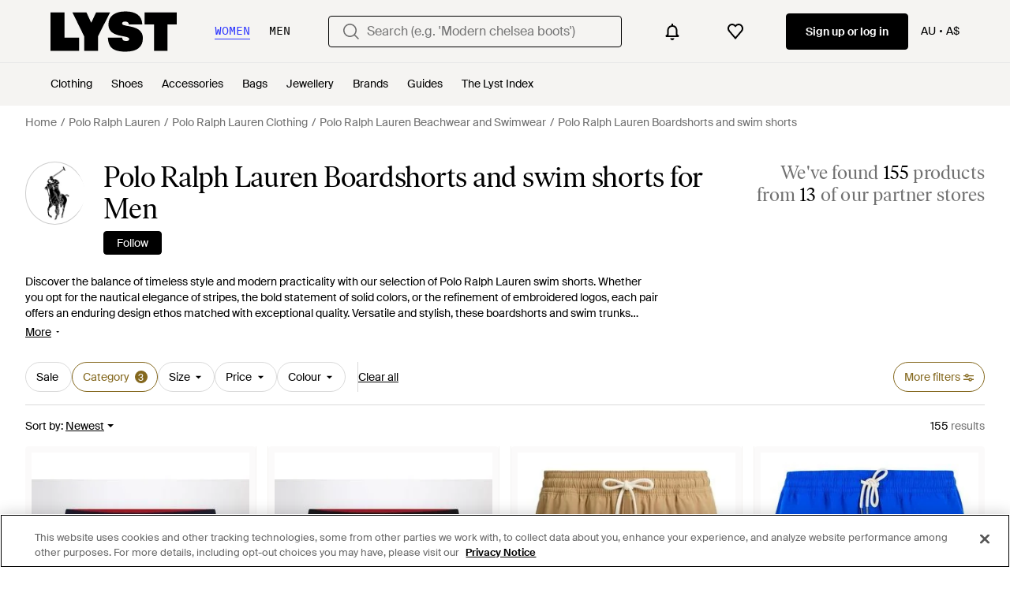

--- FILE ---
content_type: text/html; charset=utf-8
request_url: https://www.lyst.com/en-au/shop/mens-polo-ralph-lauren-boardshorts/
body_size: 100672
content:
<!DOCTYPE html>

<html lang="en" class="no-js">
    <head>
        <meta charset="utf-8">
        <meta http-equiv="X-UA-Compatible" content="IE=edge,chrome=1" />

        <meta http-equiv="x-dns-prefetch-control" content="on">

        <link rel="preconnect" href="//static.lystit.com">
        <link rel="dns-prefetch" href="//static.lystit.com">

        <link rel="preconnect" href="//cdna.lystit.com">
        <link rel="dns-prefetch" href="//cdna.lystit.com">

        <link rel="preconnect" href="//googleads.g.doubleclick.net">
        <link rel="dns-prefetch" href="//googleads.g.doubleclick.net">

        <link rel="preconnect" href="//www.googleadservices.com">
        <link rel="dns-prefetch" href="//www.googleadservices.com">

        <link rel="preconnect" href="//js-agent.newrelic.com">
        <link rel="dns-prefetch" href="//js-agent.newrelic.com">

        <link rel="preconnect" href="//www.google-analytics.com">
        <link rel="dns-prefetch" href="//www.google-analytics.com">

        <link rel="preconnect" href="//sc-static.net">
        <link rel="dns-prefetch" href="//sc-static.net">

        <meta name="viewport" content="width=device-width, initial-scale=1.0, maximum-scale=1.0, user-scalable=no">
        <meta name="clarity-site-verification" content="a378d40e-9008-4acf-87d9-abe1558a9f7a"/>
        
        
    <link rel="preload" as="image" href="https://cdna.lystit.com/300/375/tr/photos/thedoublef/418217b5/polo-ralph-lauren-Blue-Classic-Traveler-Swim-Shorts-146-Cm-Blueette.jpeg">
<link rel="preload" as="image" href="https://cdna.lystit.com/300/375/tr/photos/thedoublef/25b51937/polo-ralph-lauren-Black-Classic-Traveler-Swim-Shorts-146-Cm.jpeg">


        
        <link rel="preload" href="https://static.lystit.com/static/n/fonts/IvarSoft-Regular.cbdf0bdd682f7a133fb3.woff2" as="font" type="font/woff2" crossorigin>
        <link rel="preload" href="https://static.lystit.com/static/n/fonts/SuisseIntl-Regular-WebS.7328f724fa58bdc7a3a7.woff2" as="font" type="font/woff2" crossorigin>

        <script>var dc=document.documentElement.classList;dc.remove("no-js");dc.add("js")</script>

        
            
                <link rel="alternate" hreflang="en-us" href="https://www.lyst.com/shop/mens-polo-ralph-lauren-boardshorts/" />
            
                <link rel="alternate" hreflang="en-gb" href="https://www.lyst.co.uk/shop/mens-polo-ralph-lauren-boardshorts/" />
            
                <link rel="alternate" hreflang="en-au" href="https://www.lyst.com/en-au/shop/mens-polo-ralph-lauren-boardshorts/" />
            
                <link rel="alternate" hreflang="en-ca" href="https://www.lyst.com/en-ca/shop/mens-polo-ralph-lauren-boardshorts/" />
            
                <link rel="alternate" hreflang="fr-fr" href="https://www.lyst.com/fr-fr/parcourir/shorts-de-bain-polo-ralph-lauren-pour-homme/" />
            
                <link rel="alternate" hreflang="it-it" href="https://www.lyst.com/it-it/scopri-ora/pantaloncini-da-mare-polo-ralph-lauren-uomo/" />
            
                <link rel="alternate" hreflang="de-de" href="https://www.lyst.com/de-de/shoppen/herren-polo-ralph-lauren-boardshorts/" />
            
                <link rel="alternate" hreflang="es-es" href="https://www.lyst.com/es-es/comprar/boardshorts-polo-ralph-lauren-hombre/" />
            
                <link rel="alternate" hreflang="ja-jp" href="https://www.lyst.com/ja-jp/%E3%82%B7%E3%83%A7%E3%83%83%E3%83%94%E3%83%B3%E3%82%B0/%E3%83%A1%E3%83%B3%E3%82%BA-polo-ralph-lauren-%E3%83%9C%E3%83%BC%E3%83%89%E3%82%B7%E3%83%A7%E3%83%BC%E3%83%84/" />
            
                <link rel="alternate" hreflang="nl-nl" href="https://www.lyst.com/nl-nl/shoppen/polo-ralph-lauren-zwemshorts-voor-heren/" />
            
                <link rel="alternate" hreflang="de-at" href="https://www.lyst.com/de-at/shoppen/herren-polo-ralph-lauren-boardshorts/" />
            
                <link rel="alternate" hreflang="de-ch" href="https://www.lyst.com/de-ch/shoppen/herren-polo-ralph-lauren-boardshorts/" />
            
                <link rel="alternate" hreflang="nl-be" href="https://www.lyst.com/nl-be/shoppen/polo-ralph-lauren-zwemshorts-voor-heren/" />
            
                <link rel="alternate" hreflang="x-default" href="https://www.lyst.com/shop/mens-polo-ralph-lauren-boardshorts/" />
            
        

        <title>Polo Ralph Lauren Boardshorts and swim shorts  for Men | Online Sale up to 56% off | Lyst Australia</title>

        

        

        <link type="text/css" href="https://static.lystit.com/static/n/web/css/feeds.af80990ffc6be58fc450.css" rel="stylesheet" media="all" />

        <meta name="theme-color" content="#000000">
        

        
        
            <meta name="description" content="Shop Men&#39;s Polo Ralph Lauren Boardshorts and swim shorts . 155 items on sale from A$86. Widest selection of New Season &amp; Sale only at Lyst.com. Free Shipping &amp; Returns available." >
        
    

        
            
        

        <meta property="fb:app_id" content="152784791451625">
        
        <meta property="al:web:should_fallback" content="false">
        
        

        <link rel="icon" href="/favicon.ico">
        
            <link rel="apple-touch-icon-precomposed" sizes="152x152" href="/apple-touch-icon-152x152.png">
            <link rel="apple-touch-icon-precomposed" sizes="120x120" href="/apple-touch-icon-120x120.png">
        


        <link rel="search" type="application/opensearchdescription+xml" href="//static.lystit.com/static/n/misc/opensearch.378670c460bd.xml" title="Lyst">

        
        
            <link rel="canonical" href="https://www.lyst.com/en-au/shop/mens-polo-ralph-lauren-boardshorts/">
        
            <link rel="next" href="https://www.lyst.com/en-au/shop/mens-polo-ralph-lauren-boardshorts/?page=2">
        

        <script type="text/javascript">window.NREUM||(NREUM={});NREUM.info={"beacon":"bam.nr-data.net","errorBeacon":"bam.nr-data.net","licenseKey":"7db5f3f67d","applicationID":"3502633","transactionName":"b1JXYUoADUFWAEIMV1YYc0BWAhdbWA0ZFktZQBtFVxMXU1tNQAxdT0QbRlAOExxTBkUMX1ZSR2pLCQxCDSdTFlFfWVBHawkMQmEKUxIWX1JB","queueTime":2,"applicationTime":490,"agent":""};
(window.NREUM||(NREUM={})).init={privacy:{cookies_enabled:false},ajax:{deny_list:["bam-cell.nr-data.net"]},session_trace:{sampling_rate:0.0,mode:"FIXED_RATE",enabled:true,error_sampling_rate:0.0},feature_flags:["soft_nav"]};(window.NREUM||(NREUM={})).loader_config={xpid:"VgQPVFBTGwAFVFNUBAI=",licenseKey:"7db5f3f67d",applicationID:"3502633",browserID:"3502639"};;/*! For license information please see nr-loader-spa-1.308.0.min.js.LICENSE.txt */
(()=>{var e,t,r={384:(e,t,r)=>{"use strict";r.d(t,{NT:()=>a,US:()=>u,Zm:()=>o,bQ:()=>d,dV:()=>c,pV:()=>l});var n=r(6154),i=r(1863),s=r(1910);const a={beacon:"bam.nr-data.net",errorBeacon:"bam.nr-data.net"};function o(){return n.gm.NREUM||(n.gm.NREUM={}),void 0===n.gm.newrelic&&(n.gm.newrelic=n.gm.NREUM),n.gm.NREUM}function c(){let e=o();return e.o||(e.o={ST:n.gm.setTimeout,SI:n.gm.setImmediate||n.gm.setInterval,CT:n.gm.clearTimeout,XHR:n.gm.XMLHttpRequest,REQ:n.gm.Request,EV:n.gm.Event,PR:n.gm.Promise,MO:n.gm.MutationObserver,FETCH:n.gm.fetch,WS:n.gm.WebSocket},(0,s.i)(...Object.values(e.o))),e}function d(e,t){let r=o();r.initializedAgents??={},t.initializedAt={ms:(0,i.t)(),date:new Date},r.initializedAgents[e]=t}function u(e,t){o()[e]=t}function l(){return function(){let e=o();const t=e.info||{};e.info={beacon:a.beacon,errorBeacon:a.errorBeacon,...t}}(),function(){let e=o();const t=e.init||{};e.init={...t}}(),c(),function(){let e=o();const t=e.loader_config||{};e.loader_config={...t}}(),o()}},782:(e,t,r)=>{"use strict";r.d(t,{T:()=>n});const n=r(860).K7.pageViewTiming},860:(e,t,r)=>{"use strict";r.d(t,{$J:()=>u,K7:()=>c,P3:()=>d,XX:()=>i,Yy:()=>o,df:()=>s,qY:()=>n,v4:()=>a});const n="events",i="jserrors",s="browser/blobs",a="rum",o="browser/logs",c={ajax:"ajax",genericEvents:"generic_events",jserrors:i,logging:"logging",metrics:"metrics",pageAction:"page_action",pageViewEvent:"page_view_event",pageViewTiming:"page_view_timing",sessionReplay:"session_replay",sessionTrace:"session_trace",softNav:"soft_navigations",spa:"spa"},d={[c.pageViewEvent]:1,[c.pageViewTiming]:2,[c.metrics]:3,[c.jserrors]:4,[c.spa]:5,[c.ajax]:6,[c.sessionTrace]:7,[c.softNav]:8,[c.sessionReplay]:9,[c.logging]:10,[c.genericEvents]:11},u={[c.pageViewEvent]:a,[c.pageViewTiming]:n,[c.ajax]:n,[c.spa]:n,[c.softNav]:n,[c.metrics]:i,[c.jserrors]:i,[c.sessionTrace]:s,[c.sessionReplay]:s,[c.logging]:o,[c.genericEvents]:"ins"}},944:(e,t,r)=>{"use strict";r.d(t,{R:()=>i});var n=r(3241);function i(e,t){"function"==typeof console.debug&&(console.debug("New Relic Warning: https://github.com/newrelic/newrelic-browser-agent/blob/main/docs/warning-codes.md#".concat(e),t),(0,n.W)({agentIdentifier:null,drained:null,type:"data",name:"warn",feature:"warn",data:{code:e,secondary:t}}))}},993:(e,t,r)=>{"use strict";r.d(t,{A$:()=>s,ET:()=>a,TZ:()=>o,p_:()=>i});var n=r(860);const i={ERROR:"ERROR",WARN:"WARN",INFO:"INFO",DEBUG:"DEBUG",TRACE:"TRACE"},s={OFF:0,ERROR:1,WARN:2,INFO:3,DEBUG:4,TRACE:5},a="log",o=n.K7.logging},1541:(e,t,r)=>{"use strict";r.d(t,{U:()=>i,f:()=>n});const n={MFE:"MFE",BA:"BA"};function i(e,t){if(2!==t?.harvestEndpointVersion)return{};const r=t.agentRef.runtime.appMetadata.agents[0].entityGuid;return e?{"source.id":e.id,"source.name":e.name,"source.type":e.type,"parent.id":e.parent?.id||r,"parent.type":e.parent?.type||n.BA}:{"entity.guid":r,appId:t.agentRef.info.applicationID}}},1687:(e,t,r)=>{"use strict";r.d(t,{Ak:()=>d,Ze:()=>h,x3:()=>u});var n=r(3241),i=r(7836),s=r(3606),a=r(860),o=r(2646);const c={};function d(e,t){const r={staged:!1,priority:a.P3[t]||0};l(e),c[e].get(t)||c[e].set(t,r)}function u(e,t){e&&c[e]&&(c[e].get(t)&&c[e].delete(t),p(e,t,!1),c[e].size&&f(e))}function l(e){if(!e)throw new Error("agentIdentifier required");c[e]||(c[e]=new Map)}function h(e="",t="feature",r=!1){if(l(e),!e||!c[e].get(t)||r)return p(e,t);c[e].get(t).staged=!0,f(e)}function f(e){const t=Array.from(c[e]);t.every(([e,t])=>t.staged)&&(t.sort((e,t)=>e[1].priority-t[1].priority),t.forEach(([t])=>{c[e].delete(t),p(e,t)}))}function p(e,t,r=!0){const a=e?i.ee.get(e):i.ee,c=s.i.handlers;if(!a.aborted&&a.backlog&&c){if((0,n.W)({agentIdentifier:e,type:"lifecycle",name:"drain",feature:t}),r){const e=a.backlog[t],r=c[t];if(r){for(let t=0;e&&t<e.length;++t)g(e[t],r);Object.entries(r).forEach(([e,t])=>{Object.values(t||{}).forEach(t=>{t[0]?.on&&t[0]?.context()instanceof o.y&&t[0].on(e,t[1])})})}}a.isolatedBacklog||delete c[t],a.backlog[t]=null,a.emit("drain-"+t,[])}}function g(e,t){var r=e[1];Object.values(t[r]||{}).forEach(t=>{var r=e[0];if(t[0]===r){var n=t[1],i=e[3],s=e[2];n.apply(i,s)}})}},1738:(e,t,r)=>{"use strict";r.d(t,{U:()=>f,Y:()=>h});var n=r(3241),i=r(9908),s=r(1863),a=r(944),o=r(5701),c=r(3969),d=r(8362),u=r(860),l=r(4261);function h(e,t,r,s){const h=s||r;!h||h[e]&&h[e]!==d.d.prototype[e]||(h[e]=function(){(0,i.p)(c.xV,["API/"+e+"/called"],void 0,u.K7.metrics,r.ee),(0,n.W)({agentIdentifier:r.agentIdentifier,drained:!!o.B?.[r.agentIdentifier],type:"data",name:"api",feature:l.Pl+e,data:{}});try{return t.apply(this,arguments)}catch(e){(0,a.R)(23,e)}})}function f(e,t,r,n,a){const o=e.info;null===r?delete o.jsAttributes[t]:o.jsAttributes[t]=r,(a||null===r)&&(0,i.p)(l.Pl+n,[(0,s.t)(),t,r],void 0,"session",e.ee)}},1741:(e,t,r)=>{"use strict";r.d(t,{W:()=>s});var n=r(944),i=r(4261);class s{#e(e,...t){if(this[e]!==s.prototype[e])return this[e](...t);(0,n.R)(35,e)}addPageAction(e,t){return this.#e(i.hG,e,t)}register(e){return this.#e(i.eY,e)}recordCustomEvent(e,t){return this.#e(i.fF,e,t)}setPageViewName(e,t){return this.#e(i.Fw,e,t)}setCustomAttribute(e,t,r){return this.#e(i.cD,e,t,r)}noticeError(e,t){return this.#e(i.o5,e,t)}setUserId(e,t=!1){return this.#e(i.Dl,e,t)}setApplicationVersion(e){return this.#e(i.nb,e)}setErrorHandler(e){return this.#e(i.bt,e)}addRelease(e,t){return this.#e(i.k6,e,t)}log(e,t){return this.#e(i.$9,e,t)}start(){return this.#e(i.d3)}finished(e){return this.#e(i.BL,e)}recordReplay(){return this.#e(i.CH)}pauseReplay(){return this.#e(i.Tb)}addToTrace(e){return this.#e(i.U2,e)}setCurrentRouteName(e){return this.#e(i.PA,e)}interaction(e){return this.#e(i.dT,e)}wrapLogger(e,t,r){return this.#e(i.Wb,e,t,r)}measure(e,t){return this.#e(i.V1,e,t)}consent(e){return this.#e(i.Pv,e)}}},1863:(e,t,r)=>{"use strict";function n(){return Math.floor(performance.now())}r.d(t,{t:()=>n})},1910:(e,t,r)=>{"use strict";r.d(t,{i:()=>s});var n=r(944);const i=new Map;function s(...e){return e.every(e=>{if(i.has(e))return i.get(e);const t="function"==typeof e?e.toString():"",r=t.includes("[native code]"),s=t.includes("nrWrapper");return r||s||(0,n.R)(64,e?.name||t),i.set(e,r),r})}},2555:(e,t,r)=>{"use strict";r.d(t,{D:()=>o,f:()=>a});var n=r(384),i=r(8122);const s={beacon:n.NT.beacon,errorBeacon:n.NT.errorBeacon,licenseKey:void 0,applicationID:void 0,sa:void 0,queueTime:void 0,applicationTime:void 0,ttGuid:void 0,user:void 0,account:void 0,product:void 0,extra:void 0,jsAttributes:{},userAttributes:void 0,atts:void 0,transactionName:void 0,tNamePlain:void 0};function a(e){try{return!!e.licenseKey&&!!e.errorBeacon&&!!e.applicationID}catch(e){return!1}}const o=e=>(0,i.a)(e,s)},2614:(e,t,r)=>{"use strict";r.d(t,{BB:()=>a,H3:()=>n,g:()=>d,iL:()=>c,tS:()=>o,uh:()=>i,wk:()=>s});const n="NRBA",i="SESSION",s=144e5,a=18e5,o={STARTED:"session-started",PAUSE:"session-pause",RESET:"session-reset",RESUME:"session-resume",UPDATE:"session-update"},c={SAME_TAB:"same-tab",CROSS_TAB:"cross-tab"},d={OFF:0,FULL:1,ERROR:2}},2646:(e,t,r)=>{"use strict";r.d(t,{y:()=>n});class n{constructor(e){this.contextId=e}}},2843:(e,t,r)=>{"use strict";r.d(t,{G:()=>s,u:()=>i});var n=r(3878);function i(e,t=!1,r,i){(0,n.DD)("visibilitychange",function(){if(t)return void("hidden"===document.visibilityState&&e());e(document.visibilityState)},r,i)}function s(e,t,r){(0,n.sp)("pagehide",e,t,r)}},3241:(e,t,r)=>{"use strict";r.d(t,{W:()=>s});var n=r(6154);const i="newrelic";function s(e={}){try{n.gm.dispatchEvent(new CustomEvent(i,{detail:e}))}catch(e){}}},3304:(e,t,r)=>{"use strict";r.d(t,{A:()=>s});var n=r(7836);const i=()=>{const e=new WeakSet;return(t,r)=>{if("object"==typeof r&&null!==r){if(e.has(r))return;e.add(r)}return r}};function s(e){try{return JSON.stringify(e,i())??""}catch(e){try{n.ee.emit("internal-error",[e])}catch(e){}return""}}},3333:(e,t,r)=>{"use strict";r.d(t,{$v:()=>u,TZ:()=>n,Xh:()=>c,Zp:()=>i,kd:()=>d,mq:()=>o,nf:()=>a,qN:()=>s});const n=r(860).K7.genericEvents,i=["auxclick","click","copy","keydown","paste","scrollend"],s=["focus","blur"],a=4,o=1e3,c=2e3,d=["PageAction","UserAction","BrowserPerformance"],u={RESOURCES:"experimental.resources",REGISTER:"register"}},3434:(e,t,r)=>{"use strict";r.d(t,{Jt:()=>s,YM:()=>d});var n=r(7836),i=r(5607);const s="nr@original:".concat(i.W),a=50;var o=Object.prototype.hasOwnProperty,c=!1;function d(e,t){return e||(e=n.ee),r.inPlace=function(e,t,n,i,s){n||(n="");const a="-"===n.charAt(0);for(let o=0;o<t.length;o++){const c=t[o],d=e[c];l(d)||(e[c]=r(d,a?c+n:n,i,c,s))}},r.flag=s,r;function r(t,r,n,c,d){return l(t)?t:(r||(r=""),nrWrapper[s]=t,function(e,t,r){if(Object.defineProperty&&Object.keys)try{return Object.keys(e).forEach(function(r){Object.defineProperty(t,r,{get:function(){return e[r]},set:function(t){return e[r]=t,t}})}),t}catch(e){u([e],r)}for(var n in e)o.call(e,n)&&(t[n]=e[n])}(t,nrWrapper,e),nrWrapper);function nrWrapper(){var s,o,l,h;let f;try{o=this,s=[...arguments],l="function"==typeof n?n(s,o):n||{}}catch(t){u([t,"",[s,o,c],l],e)}i(r+"start",[s,o,c],l,d);const p=performance.now();let g;try{return h=t.apply(o,s),g=performance.now(),h}catch(e){throw g=performance.now(),i(r+"err",[s,o,e],l,d),f=e,f}finally{const e=g-p,t={start:p,end:g,duration:e,isLongTask:e>=a,methodName:c,thrownError:f};t.isLongTask&&i("long-task",[t,o],l,d),i(r+"end",[s,o,h],l,d)}}}function i(r,n,i,s){if(!c||t){var a=c;c=!0;try{e.emit(r,n,i,t,s)}catch(t){u([t,r,n,i],e)}c=a}}}function u(e,t){t||(t=n.ee);try{t.emit("internal-error",e)}catch(e){}}function l(e){return!(e&&"function"==typeof e&&e.apply&&!e[s])}},3606:(e,t,r)=>{"use strict";r.d(t,{i:()=>s});var n=r(9908);s.on=a;var i=s.handlers={};function s(e,t,r,s){a(s||n.d,i,e,t,r)}function a(e,t,r,i,s){s||(s="feature"),e||(e=n.d);var a=t[s]=t[s]||{};(a[r]=a[r]||[]).push([e,i])}},3738:(e,t,r)=>{"use strict";r.d(t,{He:()=>i,Kp:()=>o,Lc:()=>d,Rz:()=>u,TZ:()=>n,bD:()=>s,d3:()=>a,jx:()=>l,sl:()=>h,uP:()=>c});const n=r(860).K7.sessionTrace,i="bstResource",s="resource",a="-start",o="-end",c="fn"+a,d="fn"+o,u="pushState",l=1e3,h=3e4},3785:(e,t,r)=>{"use strict";r.d(t,{R:()=>c,b:()=>d});var n=r(9908),i=r(1863),s=r(860),a=r(3969),o=r(993);function c(e,t,r={},c=o.p_.INFO,d=!0,u,l=(0,i.t)()){(0,n.p)(a.xV,["API/logging/".concat(c.toLowerCase(),"/called")],void 0,s.K7.metrics,e),(0,n.p)(o.ET,[l,t,r,c,d,u],void 0,s.K7.logging,e)}function d(e){return"string"==typeof e&&Object.values(o.p_).some(t=>t===e.toUpperCase().trim())}},3878:(e,t,r)=>{"use strict";function n(e,t){return{capture:e,passive:!1,signal:t}}function i(e,t,r=!1,i){window.addEventListener(e,t,n(r,i))}function s(e,t,r=!1,i){document.addEventListener(e,t,n(r,i))}r.d(t,{DD:()=>s,jT:()=>n,sp:()=>i})},3962:(e,t,r)=>{"use strict";r.d(t,{AM:()=>a,O2:()=>l,OV:()=>s,Qu:()=>h,TZ:()=>c,ih:()=>f,pP:()=>o,t1:()=>u,tC:()=>i,wD:()=>d});var n=r(860);const i=["click","keydown","submit"],s="popstate",a="api",o="initialPageLoad",c=n.K7.softNav,d=5e3,u=500,l={INITIAL_PAGE_LOAD:"",ROUTE_CHANGE:1,UNSPECIFIED:2},h={INTERACTION:1,AJAX:2,CUSTOM_END:3,CUSTOM_TRACER:4},f={IP:"in progress",PF:"pending finish",FIN:"finished",CAN:"cancelled"}},3969:(e,t,r)=>{"use strict";r.d(t,{TZ:()=>n,XG:()=>o,rs:()=>i,xV:()=>a,z_:()=>s});const n=r(860).K7.metrics,i="sm",s="cm",a="storeSupportabilityMetrics",o="storeEventMetrics"},4234:(e,t,r)=>{"use strict";r.d(t,{W:()=>s});var n=r(7836),i=r(1687);class s{constructor(e,t){this.agentIdentifier=e,this.ee=n.ee.get(e),this.featureName=t,this.blocked=!1}deregisterDrain(){(0,i.x3)(this.agentIdentifier,this.featureName)}}},4261:(e,t,r)=>{"use strict";r.d(t,{$9:()=>u,BL:()=>c,CH:()=>p,Dl:()=>R,Fw:()=>w,PA:()=>v,Pl:()=>n,Pv:()=>A,Tb:()=>h,U2:()=>a,V1:()=>E,Wb:()=>T,bt:()=>y,cD:()=>b,d3:()=>x,dT:()=>d,eY:()=>g,fF:()=>f,hG:()=>s,hw:()=>i,k6:()=>o,nb:()=>m,o5:()=>l});const n="api-",i=n+"ixn-",s="addPageAction",a="addToTrace",o="addRelease",c="finished",d="interaction",u="log",l="noticeError",h="pauseReplay",f="recordCustomEvent",p="recordReplay",g="register",m="setApplicationVersion",v="setCurrentRouteName",b="setCustomAttribute",y="setErrorHandler",w="setPageViewName",R="setUserId",x="start",T="wrapLogger",E="measure",A="consent"},5205:(e,t,r)=>{"use strict";r.d(t,{j:()=>S});var n=r(384),i=r(1741);var s=r(2555),a=r(3333);const o=e=>{if(!e||"string"!=typeof e)return!1;try{document.createDocumentFragment().querySelector(e)}catch{return!1}return!0};var c=r(2614),d=r(944),u=r(8122);const l="[data-nr-mask]",h=e=>(0,u.a)(e,(()=>{const e={feature_flags:[],experimental:{allow_registered_children:!1,resources:!1},mask_selector:"*",block_selector:"[data-nr-block]",mask_input_options:{color:!1,date:!1,"datetime-local":!1,email:!1,month:!1,number:!1,range:!1,search:!1,tel:!1,text:!1,time:!1,url:!1,week:!1,textarea:!1,select:!1,password:!0}};return{ajax:{deny_list:void 0,block_internal:!0,enabled:!0,autoStart:!0},api:{get allow_registered_children(){return e.feature_flags.includes(a.$v.REGISTER)||e.experimental.allow_registered_children},set allow_registered_children(t){e.experimental.allow_registered_children=t},duplicate_registered_data:!1},browser_consent_mode:{enabled:!1},distributed_tracing:{enabled:void 0,exclude_newrelic_header:void 0,cors_use_newrelic_header:void 0,cors_use_tracecontext_headers:void 0,allowed_origins:void 0},get feature_flags(){return e.feature_flags},set feature_flags(t){e.feature_flags=t},generic_events:{enabled:!0,autoStart:!0},harvest:{interval:30},jserrors:{enabled:!0,autoStart:!0},logging:{enabled:!0,autoStart:!0},metrics:{enabled:!0,autoStart:!0},obfuscate:void 0,page_action:{enabled:!0},page_view_event:{enabled:!0,autoStart:!0},page_view_timing:{enabled:!0,autoStart:!0},performance:{capture_marks:!1,capture_measures:!1,capture_detail:!0,resources:{get enabled(){return e.feature_flags.includes(a.$v.RESOURCES)||e.experimental.resources},set enabled(t){e.experimental.resources=t},asset_types:[],first_party_domains:[],ignore_newrelic:!0}},privacy:{cookies_enabled:!0},proxy:{assets:void 0,beacon:void 0},session:{expiresMs:c.wk,inactiveMs:c.BB},session_replay:{autoStart:!0,enabled:!1,preload:!1,sampling_rate:10,error_sampling_rate:100,collect_fonts:!1,inline_images:!1,fix_stylesheets:!0,mask_all_inputs:!0,get mask_text_selector(){return e.mask_selector},set mask_text_selector(t){o(t)?e.mask_selector="".concat(t,",").concat(l):""===t||null===t?e.mask_selector=l:(0,d.R)(5,t)},get block_class(){return"nr-block"},get ignore_class(){return"nr-ignore"},get mask_text_class(){return"nr-mask"},get block_selector(){return e.block_selector},set block_selector(t){o(t)?e.block_selector+=",".concat(t):""!==t&&(0,d.R)(6,t)},get mask_input_options(){return e.mask_input_options},set mask_input_options(t){t&&"object"==typeof t?e.mask_input_options={...t,password:!0}:(0,d.R)(7,t)}},session_trace:{enabled:!0,autoStart:!0},soft_navigations:{enabled:!0,autoStart:!0},spa:{enabled:!0,autoStart:!0},ssl:void 0,user_actions:{enabled:!0,elementAttributes:["id","className","tagName","type"]}}})());var f=r(6154),p=r(9324);let g=0;const m={buildEnv:p.F3,distMethod:p.Xs,version:p.xv,originTime:f.WN},v={consented:!1},b={appMetadata:{},get consented(){return this.session?.state?.consent||v.consented},set consented(e){v.consented=e},customTransaction:void 0,denyList:void 0,disabled:!1,harvester:void 0,isolatedBacklog:!1,isRecording:!1,loaderType:void 0,maxBytes:3e4,obfuscator:void 0,onerror:void 0,ptid:void 0,releaseIds:{},session:void 0,timeKeeper:void 0,registeredEntities:[],jsAttributesMetadata:{bytes:0},get harvestCount(){return++g}},y=e=>{const t=(0,u.a)(e,b),r=Object.keys(m).reduce((e,t)=>(e[t]={value:m[t],writable:!1,configurable:!0,enumerable:!0},e),{});return Object.defineProperties(t,r)};var w=r(5701);const R=e=>{const t=e.startsWith("http");e+="/",r.p=t?e:"https://"+e};var x=r(7836),T=r(3241);const E={accountID:void 0,trustKey:void 0,agentID:void 0,licenseKey:void 0,applicationID:void 0,xpid:void 0},A=e=>(0,u.a)(e,E),_=new Set;function S(e,t={},r,a){let{init:o,info:c,loader_config:d,runtime:u={},exposed:l=!0}=t;if(!c){const e=(0,n.pV)();o=e.init,c=e.info,d=e.loader_config}e.init=h(o||{}),e.loader_config=A(d||{}),c.jsAttributes??={},f.bv&&(c.jsAttributes.isWorker=!0),e.info=(0,s.D)(c);const p=e.init,g=[c.beacon,c.errorBeacon];_.has(e.agentIdentifier)||(p.proxy.assets&&(R(p.proxy.assets),g.push(p.proxy.assets)),p.proxy.beacon&&g.push(p.proxy.beacon),e.beacons=[...g],function(e){const t=(0,n.pV)();Object.getOwnPropertyNames(i.W.prototype).forEach(r=>{const n=i.W.prototype[r];if("function"!=typeof n||"constructor"===n)return;let s=t[r];e[r]&&!1!==e.exposed&&"micro-agent"!==e.runtime?.loaderType&&(t[r]=(...t)=>{const n=e[r](...t);return s?s(...t):n})})}(e),(0,n.US)("activatedFeatures",w.B)),u.denyList=[...p.ajax.deny_list||[],...p.ajax.block_internal?g:[]],u.ptid=e.agentIdentifier,u.loaderType=r,e.runtime=y(u),_.has(e.agentIdentifier)||(e.ee=x.ee.get(e.agentIdentifier),e.exposed=l,(0,T.W)({agentIdentifier:e.agentIdentifier,drained:!!w.B?.[e.agentIdentifier],type:"lifecycle",name:"initialize",feature:void 0,data:e.config})),_.add(e.agentIdentifier)}},5270:(e,t,r)=>{"use strict";r.d(t,{Aw:()=>a,SR:()=>s,rF:()=>o});var n=r(384),i=r(7767);function s(e){return!!(0,n.dV)().o.MO&&(0,i.V)(e)&&!0===e?.session_trace.enabled}function a(e){return!0===e?.session_replay.preload&&s(e)}function o(e,t){try{if("string"==typeof t?.type){if("password"===t.type.toLowerCase())return"*".repeat(e?.length||0);if(void 0!==t?.dataset?.nrUnmask||t?.classList?.contains("nr-unmask"))return e}}catch(e){}return"string"==typeof e?e.replace(/[\S]/g,"*"):"*".repeat(e?.length||0)}},5289:(e,t,r)=>{"use strict";r.d(t,{GG:()=>a,Qr:()=>c,sB:()=>o});var n=r(3878),i=r(6389);function s(){return"undefined"==typeof document||"complete"===document.readyState}function a(e,t){if(s())return e();const r=(0,i.J)(e),a=setInterval(()=>{s()&&(clearInterval(a),r())},500);(0,n.sp)("load",r,t)}function o(e){if(s())return e();(0,n.DD)("DOMContentLoaded",e)}function c(e){if(s())return e();(0,n.sp)("popstate",e)}},5607:(e,t,r)=>{"use strict";r.d(t,{W:()=>n});const n=(0,r(9566).bz)()},5701:(e,t,r)=>{"use strict";r.d(t,{B:()=>s,t:()=>a});var n=r(3241);const i=new Set,s={};function a(e,t){const r=t.agentIdentifier;s[r]??={},e&&"object"==typeof e&&(i.has(r)||(t.ee.emit("rumresp",[e]),s[r]=e,i.add(r),(0,n.W)({agentIdentifier:r,loaded:!0,drained:!0,type:"lifecycle",name:"load",feature:void 0,data:e})))}},6154:(e,t,r)=>{"use strict";r.d(t,{OF:()=>d,RI:()=>i,WN:()=>h,bv:()=>s,eN:()=>f,gm:()=>a,lR:()=>l,m:()=>c,mw:()=>o,sb:()=>u});var n=r(1863);const i="undefined"!=typeof window&&!!window.document,s="undefined"!=typeof WorkerGlobalScope&&("undefined"!=typeof self&&self instanceof WorkerGlobalScope&&self.navigator instanceof WorkerNavigator||"undefined"!=typeof globalThis&&globalThis instanceof WorkerGlobalScope&&globalThis.navigator instanceof WorkerNavigator),a=i?window:"undefined"!=typeof WorkerGlobalScope&&("undefined"!=typeof self&&self instanceof WorkerGlobalScope&&self||"undefined"!=typeof globalThis&&globalThis instanceof WorkerGlobalScope&&globalThis),o=Boolean("hidden"===a?.document?.visibilityState),c=""+a?.location,d=/iPad|iPhone|iPod/.test(a.navigator?.userAgent),u=d&&"undefined"==typeof SharedWorker,l=(()=>{const e=a.navigator?.userAgent?.match(/Firefox[/\s](\d+\.\d+)/);return Array.isArray(e)&&e.length>=2?+e[1]:0})(),h=Date.now()-(0,n.t)(),f=()=>"undefined"!=typeof PerformanceNavigationTiming&&a?.performance?.getEntriesByType("navigation")?.[0]?.responseStart},6344:(e,t,r)=>{"use strict";r.d(t,{BB:()=>u,Qb:()=>l,TZ:()=>i,Ug:()=>a,Vh:()=>s,_s:()=>o,bc:()=>d,yP:()=>c});var n=r(2614);const i=r(860).K7.sessionReplay,s="errorDuringReplay",a=.12,o={DomContentLoaded:0,Load:1,FullSnapshot:2,IncrementalSnapshot:3,Meta:4,Custom:5},c={[n.g.ERROR]:15e3,[n.g.FULL]:3e5,[n.g.OFF]:0},d={RESET:{message:"Session was reset",sm:"Reset"},IMPORT:{message:"Recorder failed to import",sm:"Import"},TOO_MANY:{message:"429: Too Many Requests",sm:"Too-Many"},TOO_BIG:{message:"Payload was too large",sm:"Too-Big"},CROSS_TAB:{message:"Session Entity was set to OFF on another tab",sm:"Cross-Tab"},ENTITLEMENTS:{message:"Session Replay is not allowed and will not be started",sm:"Entitlement"}},u=5e3,l={API:"api",RESUME:"resume",SWITCH_TO_FULL:"switchToFull",INITIALIZE:"initialize",PRELOAD:"preload"}},6389:(e,t,r)=>{"use strict";function n(e,t=500,r={}){const n=r?.leading||!1;let i;return(...r)=>{n&&void 0===i&&(e.apply(this,r),i=setTimeout(()=>{i=clearTimeout(i)},t)),n||(clearTimeout(i),i=setTimeout(()=>{e.apply(this,r)},t))}}function i(e){let t=!1;return(...r)=>{t||(t=!0,e.apply(this,r))}}r.d(t,{J:()=>i,s:()=>n})},6630:(e,t,r)=>{"use strict";r.d(t,{T:()=>n});const n=r(860).K7.pageViewEvent},6774:(e,t,r)=>{"use strict";r.d(t,{T:()=>n});const n=r(860).K7.jserrors},7295:(e,t,r)=>{"use strict";r.d(t,{Xv:()=>a,gX:()=>i,iW:()=>s});var n=[];function i(e){if(!e||s(e))return!1;if(0===n.length)return!0;if("*"===n[0].hostname)return!1;for(var t=0;t<n.length;t++){var r=n[t];if(r.hostname.test(e.hostname)&&r.pathname.test(e.pathname))return!1}return!0}function s(e){return void 0===e.hostname}function a(e){if(n=[],e&&e.length)for(var t=0;t<e.length;t++){let r=e[t];if(!r)continue;if("*"===r)return void(n=[{hostname:"*"}]);0===r.indexOf("http://")?r=r.substring(7):0===r.indexOf("https://")&&(r=r.substring(8));const i=r.indexOf("/");let s,a;i>0?(s=r.substring(0,i),a=r.substring(i)):(s=r,a="*");let[c]=s.split(":");n.push({hostname:o(c),pathname:o(a,!0)})}}function o(e,t=!1){const r=e.replace(/[.+?^${}()|[\]\\]/g,e=>"\\"+e).replace(/\*/g,".*?");return new RegExp((t?"^":"")+r+"$")}},7485:(e,t,r)=>{"use strict";r.d(t,{D:()=>i});var n=r(6154);function i(e){if(0===(e||"").indexOf("data:"))return{protocol:"data"};try{const t=new URL(e,location.href),r={port:t.port,hostname:t.hostname,pathname:t.pathname,search:t.search,protocol:t.protocol.slice(0,t.protocol.indexOf(":")),sameOrigin:t.protocol===n.gm?.location?.protocol&&t.host===n.gm?.location?.host};return r.port&&""!==r.port||("http:"===t.protocol&&(r.port="80"),"https:"===t.protocol&&(r.port="443")),r.pathname&&""!==r.pathname?r.pathname.startsWith("/")||(r.pathname="/".concat(r.pathname)):r.pathname="/",r}catch(e){return{}}}},7699:(e,t,r)=>{"use strict";r.d(t,{It:()=>s,KC:()=>o,No:()=>i,qh:()=>a});var n=r(860);const i=16e3,s=1e6,a="SESSION_ERROR",o={[n.K7.logging]:!0,[n.K7.genericEvents]:!1,[n.K7.jserrors]:!1,[n.K7.ajax]:!1}},7767:(e,t,r)=>{"use strict";r.d(t,{V:()=>i});var n=r(6154);const i=e=>n.RI&&!0===e?.privacy.cookies_enabled},7836:(e,t,r)=>{"use strict";r.d(t,{P:()=>o,ee:()=>c});var n=r(384),i=r(8990),s=r(2646),a=r(5607);const o="nr@context:".concat(a.W),c=function e(t,r){var n={},a={},u={},l=!1;try{l=16===r.length&&d.initializedAgents?.[r]?.runtime.isolatedBacklog}catch(e){}var h={on:p,addEventListener:p,removeEventListener:function(e,t){var r=n[e];if(!r)return;for(var i=0;i<r.length;i++)r[i]===t&&r.splice(i,1)},emit:function(e,r,n,i,s){!1!==s&&(s=!0);if(c.aborted&&!i)return;t&&s&&t.emit(e,r,n);var o=f(n);g(e).forEach(e=>{e.apply(o,r)});var d=v()[a[e]];d&&d.push([h,e,r,o]);return o},get:m,listeners:g,context:f,buffer:function(e,t){const r=v();if(t=t||"feature",h.aborted)return;Object.entries(e||{}).forEach(([e,n])=>{a[n]=t,t in r||(r[t]=[])})},abort:function(){h._aborted=!0,Object.keys(h.backlog).forEach(e=>{delete h.backlog[e]})},isBuffering:function(e){return!!v()[a[e]]},debugId:r,backlog:l?{}:t&&"object"==typeof t.backlog?t.backlog:{},isolatedBacklog:l};return Object.defineProperty(h,"aborted",{get:()=>{let e=h._aborted||!1;return e||(t&&(e=t.aborted),e)}}),h;function f(e){return e&&e instanceof s.y?e:e?(0,i.I)(e,o,()=>new s.y(o)):new s.y(o)}function p(e,t){n[e]=g(e).concat(t)}function g(e){return n[e]||[]}function m(t){return u[t]=u[t]||e(h,t)}function v(){return h.backlog}}(void 0,"globalEE"),d=(0,n.Zm)();d.ee||(d.ee=c)},8122:(e,t,r)=>{"use strict";r.d(t,{a:()=>i});var n=r(944);function i(e,t){try{if(!e||"object"!=typeof e)return(0,n.R)(3);if(!t||"object"!=typeof t)return(0,n.R)(4);const r=Object.create(Object.getPrototypeOf(t),Object.getOwnPropertyDescriptors(t)),s=0===Object.keys(r).length?e:r;for(let a in s)if(void 0!==e[a])try{if(null===e[a]){r[a]=null;continue}Array.isArray(e[a])&&Array.isArray(t[a])?r[a]=Array.from(new Set([...e[a],...t[a]])):"object"==typeof e[a]&&"object"==typeof t[a]?r[a]=i(e[a],t[a]):r[a]=e[a]}catch(e){r[a]||(0,n.R)(1,e)}return r}catch(e){(0,n.R)(2,e)}}},8139:(e,t,r)=>{"use strict";r.d(t,{u:()=>h});var n=r(7836),i=r(3434),s=r(8990),a=r(6154);const o={},c=a.gm.XMLHttpRequest,d="addEventListener",u="removeEventListener",l="nr@wrapped:".concat(n.P);function h(e){var t=function(e){return(e||n.ee).get("events")}(e);if(o[t.debugId]++)return t;o[t.debugId]=1;var r=(0,i.YM)(t,!0);function h(e){r.inPlace(e,[d,u],"-",p)}function p(e,t){return e[1]}return"getPrototypeOf"in Object&&(a.RI&&f(document,h),c&&f(c.prototype,h),f(a.gm,h)),t.on(d+"-start",function(e,t){var n=e[1];if(null!==n&&("function"==typeof n||"object"==typeof n)&&"newrelic"!==e[0]){var i=(0,s.I)(n,l,function(){var e={object:function(){if("function"!=typeof n.handleEvent)return;return n.handleEvent.apply(n,arguments)},function:n}[typeof n];return e?r(e,"fn-",null,e.name||"anonymous"):n});this.wrapped=e[1]=i}}),t.on(u+"-start",function(e){e[1]=this.wrapped||e[1]}),t}function f(e,t,...r){let n=e;for(;"object"==typeof n&&!Object.prototype.hasOwnProperty.call(n,d);)n=Object.getPrototypeOf(n);n&&t(n,...r)}},8362:(e,t,r)=>{"use strict";r.d(t,{d:()=>s});var n=r(9566),i=r(1741);class s extends i.W{agentIdentifier=(0,n.LA)(16)}},8374:(e,t,r)=>{r.nc=(()=>{try{return document?.currentScript?.nonce}catch(e){}return""})()},8990:(e,t,r)=>{"use strict";r.d(t,{I:()=>i});var n=Object.prototype.hasOwnProperty;function i(e,t,r){if(n.call(e,t))return e[t];var i=r();if(Object.defineProperty&&Object.keys)try{return Object.defineProperty(e,t,{value:i,writable:!0,enumerable:!1}),i}catch(e){}return e[t]=i,i}},9119:(e,t,r)=>{"use strict";r.d(t,{L:()=>s});var n=/([^?#]*)[^#]*(#[^?]*|$).*/,i=/([^?#]*)().*/;function s(e,t){return e?e.replace(t?n:i,"$1$2"):e}},9300:(e,t,r)=>{"use strict";r.d(t,{T:()=>n});const n=r(860).K7.ajax},9324:(e,t,r)=>{"use strict";r.d(t,{AJ:()=>a,F3:()=>i,Xs:()=>s,Yq:()=>o,xv:()=>n});const n="1.308.0",i="PROD",s="CDN",a="@newrelic/rrweb",o="1.0.1"},9566:(e,t,r)=>{"use strict";r.d(t,{LA:()=>o,ZF:()=>c,bz:()=>a,el:()=>d});var n=r(6154);const i="xxxxxxxx-xxxx-4xxx-yxxx-xxxxxxxxxxxx";function s(e,t){return e?15&e[t]:16*Math.random()|0}function a(){const e=n.gm?.crypto||n.gm?.msCrypto;let t,r=0;return e&&e.getRandomValues&&(t=e.getRandomValues(new Uint8Array(30))),i.split("").map(e=>"x"===e?s(t,r++).toString(16):"y"===e?(3&s()|8).toString(16):e).join("")}function o(e){const t=n.gm?.crypto||n.gm?.msCrypto;let r,i=0;t&&t.getRandomValues&&(r=t.getRandomValues(new Uint8Array(e)));const a=[];for(var o=0;o<e;o++)a.push(s(r,i++).toString(16));return a.join("")}function c(){return o(16)}function d(){return o(32)}},9908:(e,t,r)=>{"use strict";r.d(t,{d:()=>n,p:()=>i});var n=r(7836).ee.get("handle");function i(e,t,r,i,s){s?(s.buffer([e],i),s.emit(e,t,r)):(n.buffer([e],i),n.emit(e,t,r))}}},n={};function i(e){var t=n[e];if(void 0!==t)return t.exports;var s=n[e]={exports:{}};return r[e](s,s.exports,i),s.exports}i.m=r,i.d=(e,t)=>{for(var r in t)i.o(t,r)&&!i.o(e,r)&&Object.defineProperty(e,r,{enumerable:!0,get:t[r]})},i.f={},i.e=e=>Promise.all(Object.keys(i.f).reduce((t,r)=>(i.f[r](e,t),t),[])),i.u=e=>({212:"nr-spa-compressor",249:"nr-spa-recorder",478:"nr-spa"}[e]+"-1.308.0.min.js"),i.o=(e,t)=>Object.prototype.hasOwnProperty.call(e,t),e={},t="NRBA-1.308.0.PROD:",i.l=(r,n,s,a)=>{if(e[r])e[r].push(n);else{var o,c;if(void 0!==s)for(var d=document.getElementsByTagName("script"),u=0;u<d.length;u++){var l=d[u];if(l.getAttribute("src")==r||l.getAttribute("data-webpack")==t+s){o=l;break}}if(!o){c=!0;var h={478:"sha512-RSfSVnmHk59T/uIPbdSE0LPeqcEdF4/+XhfJdBuccH5rYMOEZDhFdtnh6X6nJk7hGpzHd9Ujhsy7lZEz/ORYCQ==",249:"sha512-ehJXhmntm85NSqW4MkhfQqmeKFulra3klDyY0OPDUE+sQ3GokHlPh1pmAzuNy//3j4ac6lzIbmXLvGQBMYmrkg==",212:"sha512-B9h4CR46ndKRgMBcK+j67uSR2RCnJfGefU+A7FrgR/k42ovXy5x/MAVFiSvFxuVeEk/pNLgvYGMp1cBSK/G6Fg=="};(o=document.createElement("script")).charset="utf-8",i.nc&&o.setAttribute("nonce",i.nc),o.setAttribute("data-webpack",t+s),o.src=r,0!==o.src.indexOf(window.location.origin+"/")&&(o.crossOrigin="anonymous"),h[a]&&(o.integrity=h[a])}e[r]=[n];var f=(t,n)=>{o.onerror=o.onload=null,clearTimeout(p);var i=e[r];if(delete e[r],o.parentNode&&o.parentNode.removeChild(o),i&&i.forEach(e=>e(n)),t)return t(n)},p=setTimeout(f.bind(null,void 0,{type:"timeout",target:o}),12e4);o.onerror=f.bind(null,o.onerror),o.onload=f.bind(null,o.onload),c&&document.head.appendChild(o)}},i.r=e=>{"undefined"!=typeof Symbol&&Symbol.toStringTag&&Object.defineProperty(e,Symbol.toStringTag,{value:"Module"}),Object.defineProperty(e,"__esModule",{value:!0})},i.p="https://js-agent.newrelic.com/",(()=>{var e={38:0,788:0};i.f.j=(t,r)=>{var n=i.o(e,t)?e[t]:void 0;if(0!==n)if(n)r.push(n[2]);else{var s=new Promise((r,i)=>n=e[t]=[r,i]);r.push(n[2]=s);var a=i.p+i.u(t),o=new Error;i.l(a,r=>{if(i.o(e,t)&&(0!==(n=e[t])&&(e[t]=void 0),n)){var s=r&&("load"===r.type?"missing":r.type),a=r&&r.target&&r.target.src;o.message="Loading chunk "+t+" failed: ("+s+": "+a+")",o.name="ChunkLoadError",o.type=s,o.request=a,n[1](o)}},"chunk-"+t,t)}};var t=(t,r)=>{var n,s,[a,o,c]=r,d=0;if(a.some(t=>0!==e[t])){for(n in o)i.o(o,n)&&(i.m[n]=o[n]);if(c)c(i)}for(t&&t(r);d<a.length;d++)s=a[d],i.o(e,s)&&e[s]&&e[s][0](),e[s]=0},r=self["webpackChunk:NRBA-1.308.0.PROD"]=self["webpackChunk:NRBA-1.308.0.PROD"]||[];r.forEach(t.bind(null,0)),r.push=t.bind(null,r.push.bind(r))})(),(()=>{"use strict";i(8374);var e=i(8362),t=i(860);const r=Object.values(t.K7);var n=i(5205);var s=i(9908),a=i(1863),o=i(4261),c=i(1738);var d=i(1687),u=i(4234),l=i(5289),h=i(6154),f=i(944),p=i(5270),g=i(7767),m=i(6389),v=i(7699);class b extends u.W{constructor(e,t){super(e.agentIdentifier,t),this.agentRef=e,this.abortHandler=void 0,this.featAggregate=void 0,this.loadedSuccessfully=void 0,this.onAggregateImported=new Promise(e=>{this.loadedSuccessfully=e}),this.deferred=Promise.resolve(),!1===e.init[this.featureName].autoStart?this.deferred=new Promise((t,r)=>{this.ee.on("manual-start-all",(0,m.J)(()=>{(0,d.Ak)(e.agentIdentifier,this.featureName),t()}))}):(0,d.Ak)(e.agentIdentifier,t)}importAggregator(e,t,r={}){if(this.featAggregate)return;const n=async()=>{let n;await this.deferred;try{if((0,g.V)(e.init)){const{setupAgentSession:t}=await i.e(478).then(i.bind(i,8766));n=t(e)}}catch(e){(0,f.R)(20,e),this.ee.emit("internal-error",[e]),(0,s.p)(v.qh,[e],void 0,this.featureName,this.ee)}try{if(!this.#t(this.featureName,n,e.init))return(0,d.Ze)(this.agentIdentifier,this.featureName),void this.loadedSuccessfully(!1);const{Aggregate:i}=await t();this.featAggregate=new i(e,r),e.runtime.harvester.initializedAggregates.push(this.featAggregate),this.loadedSuccessfully(!0)}catch(e){(0,f.R)(34,e),this.abortHandler?.(),(0,d.Ze)(this.agentIdentifier,this.featureName,!0),this.loadedSuccessfully(!1),this.ee&&this.ee.abort()}};h.RI?(0,l.GG)(()=>n(),!0):n()}#t(e,r,n){if(this.blocked)return!1;switch(e){case t.K7.sessionReplay:return(0,p.SR)(n)&&!!r;case t.K7.sessionTrace:return!!r;default:return!0}}}var y=i(6630),w=i(2614),R=i(3241);class x extends b{static featureName=y.T;constructor(e){var t;super(e,y.T),this.setupInspectionEvents(e.agentIdentifier),t=e,(0,c.Y)(o.Fw,function(e,r){"string"==typeof e&&("/"!==e.charAt(0)&&(e="/"+e),t.runtime.customTransaction=(r||"http://custom.transaction")+e,(0,s.p)(o.Pl+o.Fw,[(0,a.t)()],void 0,void 0,t.ee))},t),this.importAggregator(e,()=>i.e(478).then(i.bind(i,2467)))}setupInspectionEvents(e){const t=(t,r)=>{t&&(0,R.W)({agentIdentifier:e,timeStamp:t.timeStamp,loaded:"complete"===t.target.readyState,type:"window",name:r,data:t.target.location+""})};(0,l.sB)(e=>{t(e,"DOMContentLoaded")}),(0,l.GG)(e=>{t(e,"load")}),(0,l.Qr)(e=>{t(e,"navigate")}),this.ee.on(w.tS.UPDATE,(t,r)=>{(0,R.W)({agentIdentifier:e,type:"lifecycle",name:"session",data:r})})}}var T=i(384);class E extends e.d{constructor(e){var t;(super(),h.gm)?(this.features={},(0,T.bQ)(this.agentIdentifier,this),this.desiredFeatures=new Set(e.features||[]),this.desiredFeatures.add(x),(0,n.j)(this,e,e.loaderType||"agent"),t=this,(0,c.Y)(o.cD,function(e,r,n=!1){if("string"==typeof e){if(["string","number","boolean"].includes(typeof r)||null===r)return(0,c.U)(t,e,r,o.cD,n);(0,f.R)(40,typeof r)}else(0,f.R)(39,typeof e)},t),function(e){(0,c.Y)(o.Dl,function(t,r=!1){if("string"!=typeof t&&null!==t)return void(0,f.R)(41,typeof t);const n=e.info.jsAttributes["enduser.id"];r&&null!=n&&n!==t?(0,s.p)(o.Pl+"setUserIdAndResetSession",[t],void 0,"session",e.ee):(0,c.U)(e,"enduser.id",t,o.Dl,!0)},e)}(this),function(e){(0,c.Y)(o.nb,function(t){if("string"==typeof t||null===t)return(0,c.U)(e,"application.version",t,o.nb,!1);(0,f.R)(42,typeof t)},e)}(this),function(e){(0,c.Y)(o.d3,function(){e.ee.emit("manual-start-all")},e)}(this),function(e){(0,c.Y)(o.Pv,function(t=!0){if("boolean"==typeof t){if((0,s.p)(o.Pl+o.Pv,[t],void 0,"session",e.ee),e.runtime.consented=t,t){const t=e.features.page_view_event;t.onAggregateImported.then(e=>{const r=t.featAggregate;e&&!r.sentRum&&r.sendRum()})}}else(0,f.R)(65,typeof t)},e)}(this),this.run()):(0,f.R)(21)}get config(){return{info:this.info,init:this.init,loader_config:this.loader_config,runtime:this.runtime}}get api(){return this}run(){try{const e=function(e){const t={};return r.forEach(r=>{t[r]=!!e[r]?.enabled}),t}(this.init),n=[...this.desiredFeatures];n.sort((e,r)=>t.P3[e.featureName]-t.P3[r.featureName]),n.forEach(r=>{if(!e[r.featureName]&&r.featureName!==t.K7.pageViewEvent)return;if(r.featureName===t.K7.spa)return void(0,f.R)(67);const n=function(e){switch(e){case t.K7.ajax:return[t.K7.jserrors];case t.K7.sessionTrace:return[t.K7.ajax,t.K7.pageViewEvent];case t.K7.sessionReplay:return[t.K7.sessionTrace];case t.K7.pageViewTiming:return[t.K7.pageViewEvent];default:return[]}}(r.featureName).filter(e=>!(e in this.features));n.length>0&&(0,f.R)(36,{targetFeature:r.featureName,missingDependencies:n}),this.features[r.featureName]=new r(this)})}catch(e){(0,f.R)(22,e);for(const e in this.features)this.features[e].abortHandler?.();const t=(0,T.Zm)();delete t.initializedAgents[this.agentIdentifier]?.features,delete this.sharedAggregator;return t.ee.get(this.agentIdentifier).abort(),!1}}}var A=i(2843),_=i(782);class S extends b{static featureName=_.T;constructor(e){super(e,_.T),h.RI&&((0,A.u)(()=>(0,s.p)("docHidden",[(0,a.t)()],void 0,_.T,this.ee),!0),(0,A.G)(()=>(0,s.p)("winPagehide",[(0,a.t)()],void 0,_.T,this.ee)),this.importAggregator(e,()=>i.e(478).then(i.bind(i,9917))))}}var O=i(3969);class I extends b{static featureName=O.TZ;constructor(e){super(e,O.TZ),h.RI&&document.addEventListener("securitypolicyviolation",e=>{(0,s.p)(O.xV,["Generic/CSPViolation/Detected"],void 0,this.featureName,this.ee)}),this.importAggregator(e,()=>i.e(478).then(i.bind(i,6555)))}}var N=i(6774),P=i(3878),k=i(3304);class D{constructor(e,t,r,n,i){this.name="UncaughtError",this.message="string"==typeof e?e:(0,k.A)(e),this.sourceURL=t,this.line=r,this.column=n,this.__newrelic=i}}function C(e){return M(e)?e:new D(void 0!==e?.message?e.message:e,e?.filename||e?.sourceURL,e?.lineno||e?.line,e?.colno||e?.col,e?.__newrelic,e?.cause)}function j(e){const t="Unhandled Promise Rejection: ";if(!e?.reason)return;if(M(e.reason)){try{e.reason.message.startsWith(t)||(e.reason.message=t+e.reason.message)}catch(e){}return C(e.reason)}const r=C(e.reason);return(r.message||"").startsWith(t)||(r.message=t+r.message),r}function L(e){if(e.error instanceof SyntaxError&&!/:\d+$/.test(e.error.stack?.trim())){const t=new D(e.message,e.filename,e.lineno,e.colno,e.error.__newrelic,e.cause);return t.name=SyntaxError.name,t}return M(e.error)?e.error:C(e)}function M(e){return e instanceof Error&&!!e.stack}function H(e,r,n,i,o=(0,a.t)()){"string"==typeof e&&(e=new Error(e)),(0,s.p)("err",[e,o,!1,r,n.runtime.isRecording,void 0,i],void 0,t.K7.jserrors,n.ee),(0,s.p)("uaErr",[],void 0,t.K7.genericEvents,n.ee)}var B=i(1541),K=i(993),W=i(3785);function U(e,{customAttributes:t={},level:r=K.p_.INFO}={},n,i,s=(0,a.t)()){(0,W.R)(n.ee,e,t,r,!1,i,s)}function F(e,r,n,i,c=(0,a.t)()){(0,s.p)(o.Pl+o.hG,[c,e,r,i],void 0,t.K7.genericEvents,n.ee)}function V(e,r,n,i,c=(0,a.t)()){const{start:d,end:u,customAttributes:l}=r||{},h={customAttributes:l||{}};if("object"!=typeof h.customAttributes||"string"!=typeof e||0===e.length)return void(0,f.R)(57);const p=(e,t)=>null==e?t:"number"==typeof e?e:e instanceof PerformanceMark?e.startTime:Number.NaN;if(h.start=p(d,0),h.end=p(u,c),Number.isNaN(h.start)||Number.isNaN(h.end))(0,f.R)(57);else{if(h.duration=h.end-h.start,!(h.duration<0))return(0,s.p)(o.Pl+o.V1,[h,e,i],void 0,t.K7.genericEvents,n.ee),h;(0,f.R)(58)}}function G(e,r={},n,i,c=(0,a.t)()){(0,s.p)(o.Pl+o.fF,[c,e,r,i],void 0,t.K7.genericEvents,n.ee)}function z(e){(0,c.Y)(o.eY,function(t){return Y(e,t)},e)}function Y(e,r,n){(0,f.R)(54,"newrelic.register"),r||={},r.type=B.f.MFE,r.licenseKey||=e.info.licenseKey,r.blocked=!1,r.parent=n||{},Array.isArray(r.tags)||(r.tags=[]);const i={};r.tags.forEach(e=>{"name"!==e&&"id"!==e&&(i["source.".concat(e)]=!0)}),r.isolated??=!0;let o=()=>{};const c=e.runtime.registeredEntities;if(!r.isolated){const e=c.find(({metadata:{target:{id:e}}})=>e===r.id&&!r.isolated);if(e)return e}const d=e=>{r.blocked=!0,o=e};function u(e){return"string"==typeof e&&!!e.trim()&&e.trim().length<501||"number"==typeof e}e.init.api.allow_registered_children||d((0,m.J)(()=>(0,f.R)(55))),u(r.id)&&u(r.name)||d((0,m.J)(()=>(0,f.R)(48,r)));const l={addPageAction:(t,n={})=>g(F,[t,{...i,...n},e],r),deregister:()=>{d((0,m.J)(()=>(0,f.R)(68)))},log:(t,n={})=>g(U,[t,{...n,customAttributes:{...i,...n.customAttributes||{}}},e],r),measure:(t,n={})=>g(V,[t,{...n,customAttributes:{...i,...n.customAttributes||{}}},e],r),noticeError:(t,n={})=>g(H,[t,{...i,...n},e],r),register:(t={})=>g(Y,[e,t],l.metadata.target),recordCustomEvent:(t,n={})=>g(G,[t,{...i,...n},e],r),setApplicationVersion:e=>p("application.version",e),setCustomAttribute:(e,t)=>p(e,t),setUserId:e=>p("enduser.id",e),metadata:{customAttributes:i,target:r}},h=()=>(r.blocked&&o(),r.blocked);h()||c.push(l);const p=(e,t)=>{h()||(i[e]=t)},g=(r,n,i)=>{if(h())return;const o=(0,a.t)();(0,s.p)(O.xV,["API/register/".concat(r.name,"/called")],void 0,t.K7.metrics,e.ee);try{if(e.init.api.duplicate_registered_data&&"register"!==r.name){let e=n;if(n[1]instanceof Object){const t={"child.id":i.id,"child.type":i.type};e="customAttributes"in n[1]?[n[0],{...n[1],customAttributes:{...n[1].customAttributes,...t}},...n.slice(2)]:[n[0],{...n[1],...t},...n.slice(2)]}r(...e,void 0,o)}return r(...n,i,o)}catch(e){(0,f.R)(50,e)}};return l}class Z extends b{static featureName=N.T;constructor(e){var t;super(e,N.T),t=e,(0,c.Y)(o.o5,(e,r)=>H(e,r,t),t),function(e){(0,c.Y)(o.bt,function(t){e.runtime.onerror=t},e)}(e),function(e){let t=0;(0,c.Y)(o.k6,function(e,r){++t>10||(this.runtime.releaseIds[e.slice(-200)]=(""+r).slice(-200))},e)}(e),z(e);try{this.removeOnAbort=new AbortController}catch(e){}this.ee.on("internal-error",(t,r)=>{this.abortHandler&&(0,s.p)("ierr",[C(t),(0,a.t)(),!0,{},e.runtime.isRecording,r],void 0,this.featureName,this.ee)}),h.gm.addEventListener("unhandledrejection",t=>{this.abortHandler&&(0,s.p)("err",[j(t),(0,a.t)(),!1,{unhandledPromiseRejection:1},e.runtime.isRecording],void 0,this.featureName,this.ee)},(0,P.jT)(!1,this.removeOnAbort?.signal)),h.gm.addEventListener("error",t=>{this.abortHandler&&(0,s.p)("err",[L(t),(0,a.t)(),!1,{},e.runtime.isRecording],void 0,this.featureName,this.ee)},(0,P.jT)(!1,this.removeOnAbort?.signal)),this.abortHandler=this.#r,this.importAggregator(e,()=>i.e(478).then(i.bind(i,2176)))}#r(){this.removeOnAbort?.abort(),this.abortHandler=void 0}}var q=i(8990);let X=1;function J(e){const t=typeof e;return!e||"object"!==t&&"function"!==t?-1:e===h.gm?0:(0,q.I)(e,"nr@id",function(){return X++})}function Q(e){if("string"==typeof e&&e.length)return e.length;if("object"==typeof e){if("undefined"!=typeof ArrayBuffer&&e instanceof ArrayBuffer&&e.byteLength)return e.byteLength;if("undefined"!=typeof Blob&&e instanceof Blob&&e.size)return e.size;if(!("undefined"!=typeof FormData&&e instanceof FormData))try{return(0,k.A)(e).length}catch(e){return}}}var ee=i(8139),te=i(7836),re=i(3434);const ne={},ie=["open","send"];function se(e){var t=e||te.ee;const r=function(e){return(e||te.ee).get("xhr")}(t);if(void 0===h.gm.XMLHttpRequest)return r;if(ne[r.debugId]++)return r;ne[r.debugId]=1,(0,ee.u)(t);var n=(0,re.YM)(r),i=h.gm.XMLHttpRequest,s=h.gm.MutationObserver,a=h.gm.Promise,o=h.gm.setInterval,c="readystatechange",d=["onload","onerror","onabort","onloadstart","onloadend","onprogress","ontimeout"],u=[],l=h.gm.XMLHttpRequest=function(e){const t=new i(e),s=r.context(t);try{r.emit("new-xhr",[t],s),t.addEventListener(c,(a=s,function(){var e=this;e.readyState>3&&!a.resolved&&(a.resolved=!0,r.emit("xhr-resolved",[],e)),n.inPlace(e,d,"fn-",y)}),(0,P.jT)(!1))}catch(e){(0,f.R)(15,e);try{r.emit("internal-error",[e])}catch(e){}}var a;return t};function p(e,t){n.inPlace(t,["onreadystatechange"],"fn-",y)}if(function(e,t){for(var r in e)t[r]=e[r]}(i,l),l.prototype=i.prototype,n.inPlace(l.prototype,ie,"-xhr-",y),r.on("send-xhr-start",function(e,t){p(e,t),function(e){u.push(e),s&&(g?g.then(b):o?o(b):(m=-m,v.data=m))}(t)}),r.on("open-xhr-start",p),s){var g=a&&a.resolve();if(!o&&!a){var m=1,v=document.createTextNode(m);new s(b).observe(v,{characterData:!0})}}else t.on("fn-end",function(e){e[0]&&e[0].type===c||b()});function b(){for(var e=0;e<u.length;e++)p(0,u[e]);u.length&&(u=[])}function y(e,t){return t}return r}var ae="fetch-",oe=ae+"body-",ce=["arrayBuffer","blob","json","text","formData"],de=h.gm.Request,ue=h.gm.Response,le="prototype";const he={};function fe(e){const t=function(e){return(e||te.ee).get("fetch")}(e);if(!(de&&ue&&h.gm.fetch))return t;if(he[t.debugId]++)return t;function r(e,r,n){var i=e[r];"function"==typeof i&&(e[r]=function(){var e,r=[...arguments],s={};t.emit(n+"before-start",[r],s),s[te.P]&&s[te.P].dt&&(e=s[te.P].dt);var a=i.apply(this,r);return t.emit(n+"start",[r,e],a),a.then(function(e){return t.emit(n+"end",[null,e],a),e},function(e){throw t.emit(n+"end",[e],a),e})})}return he[t.debugId]=1,ce.forEach(e=>{r(de[le],e,oe),r(ue[le],e,oe)}),r(h.gm,"fetch",ae),t.on(ae+"end",function(e,r){var n=this;if(r){var i=r.headers.get("content-length");null!==i&&(n.rxSize=i),t.emit(ae+"done",[null,r],n)}else t.emit(ae+"done",[e],n)}),t}var pe=i(7485),ge=i(9566);class me{constructor(e){this.agentRef=e}generateTracePayload(e){const t=this.agentRef.loader_config;if(!this.shouldGenerateTrace(e)||!t)return null;var r=(t.accountID||"").toString()||null,n=(t.agentID||"").toString()||null,i=(t.trustKey||"").toString()||null;if(!r||!n)return null;var s=(0,ge.ZF)(),a=(0,ge.el)(),o=Date.now(),c={spanId:s,traceId:a,timestamp:o};return(e.sameOrigin||this.isAllowedOrigin(e)&&this.useTraceContextHeadersForCors())&&(c.traceContextParentHeader=this.generateTraceContextParentHeader(s,a),c.traceContextStateHeader=this.generateTraceContextStateHeader(s,o,r,n,i)),(e.sameOrigin&&!this.excludeNewrelicHeader()||!e.sameOrigin&&this.isAllowedOrigin(e)&&this.useNewrelicHeaderForCors())&&(c.newrelicHeader=this.generateTraceHeader(s,a,o,r,n,i)),c}generateTraceContextParentHeader(e,t){return"00-"+t+"-"+e+"-01"}generateTraceContextStateHeader(e,t,r,n,i){return i+"@nr=0-1-"+r+"-"+n+"-"+e+"----"+t}generateTraceHeader(e,t,r,n,i,s){if(!("function"==typeof h.gm?.btoa))return null;var a={v:[0,1],d:{ty:"Browser",ac:n,ap:i,id:e,tr:t,ti:r}};return s&&n!==s&&(a.d.tk=s),btoa((0,k.A)(a))}shouldGenerateTrace(e){return this.agentRef.init?.distributed_tracing?.enabled&&this.isAllowedOrigin(e)}isAllowedOrigin(e){var t=!1;const r=this.agentRef.init?.distributed_tracing;if(e.sameOrigin)t=!0;else if(r?.allowed_origins instanceof Array)for(var n=0;n<r.allowed_origins.length;n++){var i=(0,pe.D)(r.allowed_origins[n]);if(e.hostname===i.hostname&&e.protocol===i.protocol&&e.port===i.port){t=!0;break}}return t}excludeNewrelicHeader(){var e=this.agentRef.init?.distributed_tracing;return!!e&&!!e.exclude_newrelic_header}useNewrelicHeaderForCors(){var e=this.agentRef.init?.distributed_tracing;return!!e&&!1!==e.cors_use_newrelic_header}useTraceContextHeadersForCors(){var e=this.agentRef.init?.distributed_tracing;return!!e&&!!e.cors_use_tracecontext_headers}}var ve=i(9300),be=i(7295);function ye(e){return"string"==typeof e?e:e instanceof(0,T.dV)().o.REQ?e.url:h.gm?.URL&&e instanceof URL?e.href:void 0}var we=["load","error","abort","timeout"],Re=we.length,xe=(0,T.dV)().o.REQ,Te=(0,T.dV)().o.XHR;const Ee="X-NewRelic-App-Data";class Ae extends b{static featureName=ve.T;constructor(e){super(e,ve.T),this.dt=new me(e),this.handler=(e,t,r,n)=>(0,s.p)(e,t,r,n,this.ee);try{const e={xmlhttprequest:"xhr",fetch:"fetch",beacon:"beacon"};h.gm?.performance?.getEntriesByType("resource").forEach(r=>{if(r.initiatorType in e&&0!==r.responseStatus){const n={status:r.responseStatus},i={rxSize:r.transferSize,duration:Math.floor(r.duration),cbTime:0};_e(n,r.name),this.handler("xhr",[n,i,r.startTime,r.responseEnd,e[r.initiatorType]],void 0,t.K7.ajax)}})}catch(e){}fe(this.ee),se(this.ee),function(e,r,n,i){function o(e){var t=this;t.totalCbs=0,t.called=0,t.cbTime=0,t.end=T,t.ended=!1,t.xhrGuids={},t.lastSize=null,t.loadCaptureCalled=!1,t.params=this.params||{},t.metrics=this.metrics||{},t.latestLongtaskEnd=0,e.addEventListener("load",function(r){E(t,e)},(0,P.jT)(!1)),h.lR||e.addEventListener("progress",function(e){t.lastSize=e.loaded},(0,P.jT)(!1))}function c(e){this.params={method:e[0]},_e(this,e[1]),this.metrics={}}function d(t,r){e.loader_config.xpid&&this.sameOrigin&&r.setRequestHeader("X-NewRelic-ID",e.loader_config.xpid);var n=i.generateTracePayload(this.parsedOrigin);if(n){var s=!1;n.newrelicHeader&&(r.setRequestHeader("newrelic",n.newrelicHeader),s=!0),n.traceContextParentHeader&&(r.setRequestHeader("traceparent",n.traceContextParentHeader),n.traceContextStateHeader&&r.setRequestHeader("tracestate",n.traceContextStateHeader),s=!0),s&&(this.dt=n)}}function u(e,t){var n=this.metrics,i=e[0],s=this;if(n&&i){var o=Q(i);o&&(n.txSize=o)}this.startTime=(0,a.t)(),this.body=i,this.listener=function(e){try{"abort"!==e.type||s.loadCaptureCalled||(s.params.aborted=!0),("load"!==e.type||s.called===s.totalCbs&&(s.onloadCalled||"function"!=typeof t.onload)&&"function"==typeof s.end)&&s.end(t)}catch(e){try{r.emit("internal-error",[e])}catch(e){}}};for(var c=0;c<Re;c++)t.addEventListener(we[c],this.listener,(0,P.jT)(!1))}function l(e,t,r){this.cbTime+=e,t?this.onloadCalled=!0:this.called+=1,this.called!==this.totalCbs||!this.onloadCalled&&"function"==typeof r.onload||"function"!=typeof this.end||this.end(r)}function f(e,t){var r=""+J(e)+!!t;this.xhrGuids&&!this.xhrGuids[r]&&(this.xhrGuids[r]=!0,this.totalCbs+=1)}function p(e,t){var r=""+J(e)+!!t;this.xhrGuids&&this.xhrGuids[r]&&(delete this.xhrGuids[r],this.totalCbs-=1)}function g(){this.endTime=(0,a.t)()}function m(e,t){t instanceof Te&&"load"===e[0]&&r.emit("xhr-load-added",[e[1],e[2]],t)}function v(e,t){t instanceof Te&&"load"===e[0]&&r.emit("xhr-load-removed",[e[1],e[2]],t)}function b(e,t,r){t instanceof Te&&("onload"===r&&(this.onload=!0),("load"===(e[0]&&e[0].type)||this.onload)&&(this.xhrCbStart=(0,a.t)()))}function y(e,t){this.xhrCbStart&&r.emit("xhr-cb-time",[(0,a.t)()-this.xhrCbStart,this.onload,t],t)}function w(e){var t,r=e[1]||{};if("string"==typeof e[0]?0===(t=e[0]).length&&h.RI&&(t=""+h.gm.location.href):e[0]&&e[0].url?t=e[0].url:h.gm?.URL&&e[0]&&e[0]instanceof URL?t=e[0].href:"function"==typeof e[0].toString&&(t=e[0].toString()),"string"==typeof t&&0!==t.length){t&&(this.parsedOrigin=(0,pe.D)(t),this.sameOrigin=this.parsedOrigin.sameOrigin);var n=i.generateTracePayload(this.parsedOrigin);if(n&&(n.newrelicHeader||n.traceContextParentHeader))if(e[0]&&e[0].headers)o(e[0].headers,n)&&(this.dt=n);else{var s={};for(var a in r)s[a]=r[a];s.headers=new Headers(r.headers||{}),o(s.headers,n)&&(this.dt=n),e.length>1?e[1]=s:e.push(s)}}function o(e,t){var r=!1;return t.newrelicHeader&&(e.set("newrelic",t.newrelicHeader),r=!0),t.traceContextParentHeader&&(e.set("traceparent",t.traceContextParentHeader),t.traceContextStateHeader&&e.set("tracestate",t.traceContextStateHeader),r=!0),r}}function R(e,t){this.params={},this.metrics={},this.startTime=(0,a.t)(),this.dt=t,e.length>=1&&(this.target=e[0]),e.length>=2&&(this.opts=e[1]);var r=this.opts||{},n=this.target;_e(this,ye(n));var i=(""+(n&&n instanceof xe&&n.method||r.method||"GET")).toUpperCase();this.params.method=i,this.body=r.body,this.txSize=Q(r.body)||0}function x(e,r){if(this.endTime=(0,a.t)(),this.params||(this.params={}),(0,be.iW)(this.params))return;let i;this.params.status=r?r.status:0,"string"==typeof this.rxSize&&this.rxSize.length>0&&(i=+this.rxSize);const s={txSize:this.txSize,rxSize:i,duration:(0,a.t)()-this.startTime};n("xhr",[this.params,s,this.startTime,this.endTime,"fetch"],this,t.K7.ajax)}function T(e){const r=this.params,i=this.metrics;if(!this.ended){this.ended=!0;for(let t=0;t<Re;t++)e.removeEventListener(we[t],this.listener,!1);r.aborted||(0,be.iW)(r)||(i.duration=(0,a.t)()-this.startTime,this.loadCaptureCalled||4!==e.readyState?null==r.status&&(r.status=0):E(this,e),i.cbTime=this.cbTime,n("xhr",[r,i,this.startTime,this.endTime,"xhr"],this,t.K7.ajax))}}function E(e,n){e.params.status=n.status;var i=function(e,t){var r=e.responseType;return"json"===r&&null!==t?t:"arraybuffer"===r||"blob"===r||"json"===r?Q(e.response):"text"===r||""===r||void 0===r?Q(e.responseText):void 0}(n,e.lastSize);if(i&&(e.metrics.rxSize=i),e.sameOrigin&&n.getAllResponseHeaders().indexOf(Ee)>=0){var a=n.getResponseHeader(Ee);a&&((0,s.p)(O.rs,["Ajax/CrossApplicationTracing/Header/Seen"],void 0,t.K7.metrics,r),e.params.cat=a.split(", ").pop())}e.loadCaptureCalled=!0}r.on("new-xhr",o),r.on("open-xhr-start",c),r.on("open-xhr-end",d),r.on("send-xhr-start",u),r.on("xhr-cb-time",l),r.on("xhr-load-added",f),r.on("xhr-load-removed",p),r.on("xhr-resolved",g),r.on("addEventListener-end",m),r.on("removeEventListener-end",v),r.on("fn-end",y),r.on("fetch-before-start",w),r.on("fetch-start",R),r.on("fn-start",b),r.on("fetch-done",x)}(e,this.ee,this.handler,this.dt),this.importAggregator(e,()=>i.e(478).then(i.bind(i,3845)))}}function _e(e,t){var r=(0,pe.D)(t),n=e.params||e;n.hostname=r.hostname,n.port=r.port,n.protocol=r.protocol,n.host=r.hostname+":"+r.port,n.pathname=r.pathname,e.parsedOrigin=r,e.sameOrigin=r.sameOrigin}const Se={},Oe=["pushState","replaceState"];function Ie(e){const t=function(e){return(e||te.ee).get("history")}(e);return!h.RI||Se[t.debugId]++||(Se[t.debugId]=1,(0,re.YM)(t).inPlace(window.history,Oe,"-")),t}var Ne=i(3738);function Pe(e){(0,c.Y)(o.BL,function(r=Date.now()){const n=r-h.WN;n<0&&(0,f.R)(62,r),(0,s.p)(O.XG,[o.BL,{time:n}],void 0,t.K7.metrics,e.ee),e.addToTrace({name:o.BL,start:r,origin:"nr"}),(0,s.p)(o.Pl+o.hG,[n,o.BL],void 0,t.K7.genericEvents,e.ee)},e)}const{He:ke,bD:De,d3:Ce,Kp:je,TZ:Le,Lc:Me,uP:He,Rz:Be}=Ne;class Ke extends b{static featureName=Le;constructor(e){var r;super(e,Le),r=e,(0,c.Y)(o.U2,function(e){if(!(e&&"object"==typeof e&&e.name&&e.start))return;const n={n:e.name,s:e.start-h.WN,e:(e.end||e.start)-h.WN,o:e.origin||"",t:"api"};n.s<0||n.e<0||n.e<n.s?(0,f.R)(61,{start:n.s,end:n.e}):(0,s.p)("bstApi",[n],void 0,t.K7.sessionTrace,r.ee)},r),Pe(e);if(!(0,g.V)(e.init))return void this.deregisterDrain();const n=this.ee;let d;Ie(n),this.eventsEE=(0,ee.u)(n),this.eventsEE.on(He,function(e,t){this.bstStart=(0,a.t)()}),this.eventsEE.on(Me,function(e,r){(0,s.p)("bst",[e[0],r,this.bstStart,(0,a.t)()],void 0,t.K7.sessionTrace,n)}),n.on(Be+Ce,function(e){this.time=(0,a.t)(),this.startPath=location.pathname+location.hash}),n.on(Be+je,function(e){(0,s.p)("bstHist",[location.pathname+location.hash,this.startPath,this.time],void 0,t.K7.sessionTrace,n)});try{d=new PerformanceObserver(e=>{const r=e.getEntries();(0,s.p)(ke,[r],void 0,t.K7.sessionTrace,n)}),d.observe({type:De,buffered:!0})}catch(e){}this.importAggregator(e,()=>i.e(478).then(i.bind(i,6974)),{resourceObserver:d})}}var We=i(6344);class Ue extends b{static featureName=We.TZ;#n;recorder;constructor(e){var r;let n;super(e,We.TZ),r=e,(0,c.Y)(o.CH,function(){(0,s.p)(o.CH,[],void 0,t.K7.sessionReplay,r.ee)},r),function(e){(0,c.Y)(o.Tb,function(){(0,s.p)(o.Tb,[],void 0,t.K7.sessionReplay,e.ee)},e)}(e);try{n=JSON.parse(localStorage.getItem("".concat(w.H3,"_").concat(w.uh)))}catch(e){}(0,p.SR)(e.init)&&this.ee.on(o.CH,()=>this.#i()),this.#s(n)&&this.importRecorder().then(e=>{e.startRecording(We.Qb.PRELOAD,n?.sessionReplayMode)}),this.importAggregator(this.agentRef,()=>i.e(478).then(i.bind(i,6167)),this),this.ee.on("err",e=>{this.blocked||this.agentRef.runtime.isRecording&&(this.errorNoticed=!0,(0,s.p)(We.Vh,[e],void 0,this.featureName,this.ee))})}#s(e){return e&&(e.sessionReplayMode===w.g.FULL||e.sessionReplayMode===w.g.ERROR)||(0,p.Aw)(this.agentRef.init)}importRecorder(){return this.recorder?Promise.resolve(this.recorder):(this.#n??=Promise.all([i.e(478),i.e(249)]).then(i.bind(i,4866)).then(({Recorder:e})=>(this.recorder=new e(this),this.recorder)).catch(e=>{throw this.ee.emit("internal-error",[e]),this.blocked=!0,e}),this.#n)}#i(){this.blocked||(this.featAggregate?this.featAggregate.mode!==w.g.FULL&&this.featAggregate.initializeRecording(w.g.FULL,!0,We.Qb.API):this.importRecorder().then(()=>{this.recorder.startRecording(We.Qb.API,w.g.FULL)}))}}var Fe=i(3962);class Ve extends b{static featureName=Fe.TZ;constructor(e){if(super(e,Fe.TZ),function(e){const r=e.ee.get("tracer");function n(){}(0,c.Y)(o.dT,function(e){return(new n).get("object"==typeof e?e:{})},e);const i=n.prototype={createTracer:function(n,i){var o={},c=this,d="function"==typeof i;return(0,s.p)(O.xV,["API/createTracer/called"],void 0,t.K7.metrics,e.ee),function(){if(r.emit((d?"":"no-")+"fn-start",[(0,a.t)(),c,d],o),d)try{return i.apply(this,arguments)}catch(e){const t="string"==typeof e?new Error(e):e;throw r.emit("fn-err",[arguments,this,t],o),t}finally{r.emit("fn-end",[(0,a.t)()],o)}}}};["actionText","setName","setAttribute","save","ignore","onEnd","getContext","end","get"].forEach(r=>{c.Y.apply(this,[r,function(){return(0,s.p)(o.hw+r,[performance.now(),...arguments],this,t.K7.softNav,e.ee),this},e,i])}),(0,c.Y)(o.PA,function(){(0,s.p)(o.hw+"routeName",[performance.now(),...arguments],void 0,t.K7.softNav,e.ee)},e)}(e),!h.RI||!(0,T.dV)().o.MO)return;const r=Ie(this.ee);try{this.removeOnAbort=new AbortController}catch(e){}Fe.tC.forEach(e=>{(0,P.sp)(e,e=>{l(e)},!0,this.removeOnAbort?.signal)});const n=()=>(0,s.p)("newURL",[(0,a.t)(),""+window.location],void 0,this.featureName,this.ee);r.on("pushState-end",n),r.on("replaceState-end",n),(0,P.sp)(Fe.OV,e=>{l(e),(0,s.p)("newURL",[e.timeStamp,""+window.location],void 0,this.featureName,this.ee)},!0,this.removeOnAbort?.signal);let d=!1;const u=new((0,T.dV)().o.MO)((e,t)=>{d||(d=!0,requestAnimationFrame(()=>{(0,s.p)("newDom",[(0,a.t)()],void 0,this.featureName,this.ee),d=!1}))}),l=(0,m.s)(e=>{"loading"!==document.readyState&&((0,s.p)("newUIEvent",[e],void 0,this.featureName,this.ee),u.observe(document.body,{attributes:!0,childList:!0,subtree:!0,characterData:!0}))},100,{leading:!0});this.abortHandler=function(){this.removeOnAbort?.abort(),u.disconnect(),this.abortHandler=void 0},this.importAggregator(e,()=>i.e(478).then(i.bind(i,4393)),{domObserver:u})}}var Ge=i(3333),ze=i(9119);const Ye={},Ze=new Set;function qe(e){return"string"==typeof e?{type:"string",size:(new TextEncoder).encode(e).length}:e instanceof ArrayBuffer?{type:"ArrayBuffer",size:e.byteLength}:e instanceof Blob?{type:"Blob",size:e.size}:e instanceof DataView?{type:"DataView",size:e.byteLength}:ArrayBuffer.isView(e)?{type:"TypedArray",size:e.byteLength}:{type:"unknown",size:0}}class Xe{constructor(e,t){this.timestamp=(0,a.t)(),this.currentUrl=(0,ze.L)(window.location.href),this.socketId=(0,ge.LA)(8),this.requestedUrl=(0,ze.L)(e),this.requestedProtocols=Array.isArray(t)?t.join(","):t||"",this.openedAt=void 0,this.protocol=void 0,this.extensions=void 0,this.binaryType=void 0,this.messageOrigin=void 0,this.messageCount=0,this.messageBytes=0,this.messageBytesMin=0,this.messageBytesMax=0,this.messageTypes=void 0,this.sendCount=0,this.sendBytes=0,this.sendBytesMin=0,this.sendBytesMax=0,this.sendTypes=void 0,this.closedAt=void 0,this.closeCode=void 0,this.closeReason="unknown",this.closeWasClean=void 0,this.connectedDuration=0,this.hasErrors=void 0}}class $e extends b{static featureName=Ge.TZ;constructor(e){super(e,Ge.TZ);const r=e.init.feature_flags.includes("websockets"),n=[e.init.page_action.enabled,e.init.performance.capture_marks,e.init.performance.capture_measures,e.init.performance.resources.enabled,e.init.user_actions.enabled,r];var d;let u,l;if(d=e,(0,c.Y)(o.hG,(e,t)=>F(e,t,d),d),function(e){(0,c.Y)(o.fF,(t,r)=>G(t,r,e),e)}(e),Pe(e),z(e),function(e){(0,c.Y)(o.V1,(t,r)=>V(t,r,e),e)}(e),r&&(l=function(e){if(!(0,T.dV)().o.WS)return e;const t=e.get("websockets");if(Ye[t.debugId]++)return t;Ye[t.debugId]=1,(0,A.G)(()=>{const e=(0,a.t)();Ze.forEach(r=>{r.nrData.closedAt=e,r.nrData.closeCode=1001,r.nrData.closeReason="Page navigating away",r.nrData.closeWasClean=!1,r.nrData.openedAt&&(r.nrData.connectedDuration=e-r.nrData.openedAt),t.emit("ws",[r.nrData],r)})});class r extends WebSocket{static name="WebSocket";static toString(){return"function WebSocket() { [native code] }"}toString(){return"[object WebSocket]"}get[Symbol.toStringTag](){return r.name}#a(e){(e.__newrelic??={}).socketId=this.nrData.socketId,this.nrData.hasErrors??=!0}constructor(...e){super(...e),this.nrData=new Xe(e[0],e[1]),this.addEventListener("open",()=>{this.nrData.openedAt=(0,a.t)(),["protocol","extensions","binaryType"].forEach(e=>{this.nrData[e]=this[e]}),Ze.add(this)}),this.addEventListener("message",e=>{const{type:t,size:r}=qe(e.data);this.nrData.messageOrigin??=(0,ze.L)(e.origin),this.nrData.messageCount++,this.nrData.messageBytes+=r,this.nrData.messageBytesMin=Math.min(this.nrData.messageBytesMin||1/0,r),this.nrData.messageBytesMax=Math.max(this.nrData.messageBytesMax,r),(this.nrData.messageTypes??"").includes(t)||(this.nrData.messageTypes=this.nrData.messageTypes?"".concat(this.nrData.messageTypes,",").concat(t):t)}),this.addEventListener("close",e=>{this.nrData.closedAt=(0,a.t)(),this.nrData.closeCode=e.code,e.reason&&(this.nrData.closeReason=e.reason),this.nrData.closeWasClean=e.wasClean,this.nrData.connectedDuration=this.nrData.closedAt-this.nrData.openedAt,Ze.delete(this),t.emit("ws",[this.nrData],this)})}addEventListener(e,t,...r){const n=this,i="function"==typeof t?function(...e){try{return t.apply(this,e)}catch(e){throw n.#a(e),e}}:t?.handleEvent?{handleEvent:function(...e){try{return t.handleEvent.apply(t,e)}catch(e){throw n.#a(e),e}}}:t;return super.addEventListener(e,i,...r)}send(e){if(this.readyState===WebSocket.OPEN){const{type:t,size:r}=qe(e);this.nrData.sendCount++,this.nrData.sendBytes+=r,this.nrData.sendBytesMin=Math.min(this.nrData.sendBytesMin||1/0,r),this.nrData.sendBytesMax=Math.max(this.nrData.sendBytesMax,r),(this.nrData.sendTypes??"").includes(t)||(this.nrData.sendTypes=this.nrData.sendTypes?"".concat(this.nrData.sendTypes,",").concat(t):t)}try{return super.send(e)}catch(e){throw this.#a(e),e}}close(...e){try{super.close(...e)}catch(e){throw this.#a(e),e}}}return h.gm.WebSocket=r,t}(this.ee)),h.RI){if(fe(this.ee),se(this.ee),u=Ie(this.ee),e.init.user_actions.enabled){function f(t){const r=(0,pe.D)(t);return e.beacons.includes(r.hostname+":"+r.port)}function p(){u.emit("navChange")}Ge.Zp.forEach(e=>(0,P.sp)(e,e=>(0,s.p)("ua",[e],void 0,this.featureName,this.ee),!0)),Ge.qN.forEach(e=>{const t=(0,m.s)(e=>{(0,s.p)("ua",[e],void 0,this.featureName,this.ee)},500,{leading:!0});(0,P.sp)(e,t)}),h.gm.addEventListener("error",()=>{(0,s.p)("uaErr",[],void 0,t.K7.genericEvents,this.ee)},(0,P.jT)(!1,this.removeOnAbort?.signal)),this.ee.on("open-xhr-start",(e,r)=>{f(e[1])||r.addEventListener("readystatechange",()=>{2===r.readyState&&(0,s.p)("uaXhr",[],void 0,t.K7.genericEvents,this.ee)})}),this.ee.on("fetch-start",e=>{e.length>=1&&!f(ye(e[0]))&&(0,s.p)("uaXhr",[],void 0,t.K7.genericEvents,this.ee)}),u.on("pushState-end",p),u.on("replaceState-end",p),window.addEventListener("hashchange",p,(0,P.jT)(!0,this.removeOnAbort?.signal)),window.addEventListener("popstate",p,(0,P.jT)(!0,this.removeOnAbort?.signal))}if(e.init.performance.resources.enabled&&h.gm.PerformanceObserver?.supportedEntryTypes.includes("resource")){new PerformanceObserver(e=>{e.getEntries().forEach(e=>{(0,s.p)("browserPerformance.resource",[e],void 0,this.featureName,this.ee)})}).observe({type:"resource",buffered:!0})}}r&&l.on("ws",e=>{(0,s.p)("ws-complete",[e],void 0,this.featureName,this.ee)});try{this.removeOnAbort=new AbortController}catch(g){}this.abortHandler=()=>{this.removeOnAbort?.abort(),this.abortHandler=void 0},n.some(e=>e)?this.importAggregator(e,()=>i.e(478).then(i.bind(i,8019))):this.deregisterDrain()}}var Je=i(2646);const Qe=new Map;function et(e,t,r,n,i=!0){if("object"!=typeof t||!t||"string"!=typeof r||!r||"function"!=typeof t[r])return(0,f.R)(29);const s=function(e){return(e||te.ee).get("logger")}(e),a=(0,re.YM)(s),o=new Je.y(te.P);o.level=n.level,o.customAttributes=n.customAttributes,o.autoCaptured=i;const c=t[r]?.[re.Jt]||t[r];return Qe.set(c,o),a.inPlace(t,[r],"wrap-logger-",()=>Qe.get(c)),s}var tt=i(1910);class rt extends b{static featureName=K.TZ;constructor(e){var t;super(e,K.TZ),t=e,(0,c.Y)(o.$9,(e,r)=>U(e,r,t),t),function(e){(0,c.Y)(o.Wb,(t,r,{customAttributes:n={},level:i=K.p_.INFO}={})=>{et(e.ee,t,r,{customAttributes:n,level:i},!1)},e)}(e),z(e);const r=this.ee;["log","error","warn","info","debug","trace"].forEach(e=>{(0,tt.i)(h.gm.console[e]),et(r,h.gm.console,e,{level:"log"===e?"info":e})}),this.ee.on("wrap-logger-end",function([e]){const{level:t,customAttributes:n,autoCaptured:i}=this;(0,W.R)(r,e,n,t,i)}),this.importAggregator(e,()=>i.e(478).then(i.bind(i,5288)))}}new E({features:[Ae,x,S,Ke,Ue,I,Z,$e,rt,Ve],loaderType:"spa"})})()})();</script>

        
    
            
<script>
    
    var Lyst = {
        data:{"pageType": "feed", "pageSubType": "designer_sub_category", "features": {"seo_block_bots_navigation": false, "mg_show_tax_included_label": true, "checkp_address_lookup": false, "eac_desktop_product_card_signup_block": false, "web_enable_core_web_vitals_reporting": false, "web_membership_treatment": false, "web_membership_treatment_desktop": false, "show_size_picker_on_pdp": false, "cw_high_level_categories": false, "beam_index_nav_item": true, "beam_checkout_storefronts": true, "cw_show_gallery_on_left": false, "seo_higher_resolution_pdp_images_uk": false, "act_new_arrivals_on_product_cards": false, "act_show_sale_discount": false, "seo_obfuscate_lead_link": false, "crm_signup_modal_on_editorial_and_curated_collections": true, "mg_wishlist_tooltip_experiment": false, "deep_affiliate_experiment_phase_1": false, "cw_analytics_sendbeacon": false, "mex_order_history": false, "seo_enable_relevant_feed_filters": true, "seo_category_size_feeds": false, "cw_feedback_banner": false, "seo_more_like_this_in_product_cards": false, "act_sticky_feed_filters": "control", "act_sticky_navbar": false, "act_show_second_image_on_hover": false, "beam_editorial_content_in_feeds_v1": false, "act_popular_pills_designer_type_feed": false, "act_popular_pills_designer_category_feed": false}, "cfbs": "0", "feedType": "DESIGNER_SHOP", "isCount": 48, "oosCount": 0, "noindexReason": "", "pageViewAnalytics": {"feed_designer_slug": "polo-ralph-lauren", "feed_category": "beachwear", "feed_subcategory": "boardshorts"}, "feedPopularCategories": null},
        environment: {"publicUrl": "https://www.lyst.com/", "country": "AU", "csrftoken": "2x3EXlJZ3s0b7h0o5jQtZKyDTbYHQ2vFDHZAGglRClSxkvvGa7KRfuu18LHPMwyz", "geoip_country": "US", "eu_geoip_country": false, "showOmnibusPages": false, "language": "en-au", "languageWithoutCountry": "en", "domainDefaultLanguageIsEnglish": true, "forceShowEnglishOnlyFeatures": false, "urlPatterns": {"productPageRegex": "^/?en-au/(jewellery-2|accessories|watches-2|clothing|jewelry|shoes|home|bags)/([%-\\w]+)(?:/grp)?/$", "searchPage": "en-au/search", "signupPageRegex": "^/?en-au/(account)/(register|login)/$", "rothkoEndpoint": "/en-au/api/rothko/", "helpContactUs": "/en-au/help/contact-us/", "about": "/en-au/about/", "careers": "/en-au/careers/", "exploreFeed": "/en-au/explore/", "helpCentreHomepage": "https://help.lyst.com/hc/change_language/en-gb?return_to=/hc/en-gb", "helpTermsAndConditions": "/en-au/help/terms-and-conditions/", "helpPrivacyPolicy": "/en-au/help/privacy-policy/", "helpIntellectualProperty": "/en-au/help/intellectual-property/", "helpProductRanking": "/en-au/help/product-ranking-information/", "helpPrivateSellers": "/en-au/help/buying-from-individuals/", "helpCookiePolicy": "/en-au/help/cookie-policy/", "helpS172Statement": "/en-au/help/s172-statement/", "helpModernSlaveryStatement": "/en-au/help/modern-slavery-statement/", "helpResponsibleSourcing": "/en-au/help/responsible-sourcing/", "helpCodeOfConduct": "/en-au/help/code-of-conduct/", "helpShoppingOnLyst": "/en-au/help/shopping-on-lyst/", "partnerContact": "/en-au/partners/", "sitemapsAllCategories": "/en-au/sitemap/categories/", "articleIndex": "/articles/", "authLogin": "/en-au/account/login/", "register": "/en-au/account/register/"}, "productNamesToTypes": {"Clothing": "A", "Shoes": "S", "Accessories": "R", "Bags": "B", "Jewelry": "J", "Home": "H"}, "currentTranslationsFilesPaths": {"django": {"path": "../locale/en_AU/LC_MESSAGES/django.json", "versionName": "en-au_django_be6c56181c4828ed4c6b0235b231fe763db23aae2d7f1f7ec1ddfe6cd7e128b2.zip"}, "djangojs": {"path": "../locale/en_AU/LC_MESSAGES/djangojs.json", "versionName": "en-au_djangojs_1a0b5f2883ee2e56c8d086becee7563b84f92e951b063307ecded986985b707e.zip"}}, "gaUaAccount": "UA-5946484-12", "agifAnalyticsUrl": "//api.ldnlyap.com/lyst.gif", "analyticsCookieVersion": 1, "currencyProps": {"currencyCode": "AUD", "currencySymbol": "A$", "currencyIndicator": "A$", "currencyDecimalPlaces": 2, "priceWithCurrencySymbolFormat": "{currency_symbol}{price}", "priceWithCurrencySymbolFormatInItempropSpans": "\u003cspan {currency_symbol_span_props}\u003e{currency_symbol}\u003c/span\u003e\u003cspan {price_span_props}\u003e{price}\u003c/span\u003e"}, "gaVariables": {"dimension12": "feed", "dimension19": "designer_sub_category", "contentGroup1": "feed", "dimension2": "Visitor"}, "userName": null, "userLoggedIn": false, "userIsStaff": false, "userSignedInStatus": "no", "userSlug": null, "userAvatar": null, "lystId": null, "userId": null, "ja4": "t13d1515h2_8daaf6152771_de4a06bb82e3", "userGender": "M", "facebookAppId": "152784791451625", "channelUrl": "https://www.lyst.com/facebook-channel.html", "ipAddress": "18.223.166.124", "asn": "16509", "pageViewId": "74b0dd86-08df-4218-8670-d325863b4c0e", "timestamp_ms": 1769370146450, "messages": [], "disable_third_party_js": false, "s4lFeedTooltip": true, "lifeCycleStage": "prospecting", "trafficSource": "", "firstTimeLogin": false, "heimdallFlags": [], "release": null, "release_sha": "99eb61a051cae1f05f7f50b5dedcd51857684c26", "cfbs": "1", "cfvb": "false", "cookieVersions": {"advertisement": 1, "analytics": 1, "customization": 1, "personalizedAds": 1}, "webToAppCpi": {"Web to App - Signup touchpoint - S4L": 1.51, "Web to App - Feed - Product card click": 1.16, "Web to App - In Stock PDP - Hard block Shop Now button": 0.93, "Web to App - Feed - Show More Button": 1.43, "Web to App - In Stock PDP - General": 6.07, "Web to App - In Stock PDP - Shop Now button": 0.07, "Web to App - Out of Stock PDP - Show More Button": 0.52, "Web to App - In Stock PDP - Show More Button": 1.71, "Email to App - Footer": 0.0, "Web to App - Feed - General": 1.16, "Web to App - Out of Stock PDP - General": 3.02, "Web to App - Show More Button": 0.47, "Web to App - Footer": 0.0, "Web to App - Designer Updates": 1.36, "Web to App - In Stock PDP - Hard Block Shop Now button": 1.02, "Web to App - Homepage - General": 0.76, "Web to App - CSS Lead Return - General": 0.67, "Web to App - In Stock PDP - Related Products click": 1.26, "Web to App - In Stock PDP - Gallery module": 0.88}, "isPlaCampaign": false, "activeWebToAppBanners": [], "activeWebToAppBlocks": {"mg_block_shop_now_is_pdp": true}, "sentryDsn": "https://b6ece805320344ec94ba8a83af8c0a89@o418110.ingest.sentry.io/5785760", "sentryEnvironment": "production", "stripePublicApiKey": null, "stripeCountry": null, "brazeApiKey": "24757017-b134-4516-93ad-4c502974d478", "paidSessionId": null, "allowAppCampaignBasedOnIosVersion": false, "allowAppCampaignBasedOnAndroidVersion": false, "snapchatHash": null, "contactUsForm": "https://help.lyst.com/hc/change_language/en-gb?return_to=/hc/en-gb/requests/new", "isSignUp": false, "deviceFamily": "desktop", "debug": false, "enableApplePay": true}
    };

    (function (data) {
        try {
            var name = data.pageType + (data.pageSubType ? '/' + data.pageSubType : '');

            if (name) {
                NREUM.setPageViewName(name);
            }
            if (data.cfbs) {
                NREUM.setCustomAttribute('cfbs', data.cfbs);
            }
        }
        catch (e) {}
    })(Lyst.data);
</script>

<script>
    function loadCatalog(data) {
        var django = this.django || (this.django = {});
        django.translationsCatalog = data;
    }

    function translationsError(event, error) {
        // TODO: do something with event/error
        NREUM && NREUM.noticeError('Translations Failed!')
    }
</script>


<script type="text/javascript" src="https://static.lystit.com/static/n/web/script/runtime.e809928e238f508880da.js" defer crossorigin></script>
<script type="text/javascript" src="https://static.lystit.com/static/n/web/script/feeds.1b04977c9badfeb76c8c.js" defer crossorigin></script>

<script type="text/javascript" onerror="translationsError(event, error)" src="/en-au/i18n/jsoni18n.js?bundle_ids=feeds.js,runtime.js&version=en-au_djangojs_1a0b5f2883ee2e56c8d086becee7563b84f92e951b063307ecded986985b707e.zip&bundle_hash=2ff541e1740b46d9e2d03e7baeefd0864807d83b"></script>
        
    
    <script type="application/ld+json">
        {"@context": "https://schema.org/", "@type": "ItemList", "itemListElement": [{"@type": "ListItem", "item": {"@type": "Product", "name": "Polo Ralph Lauren Classic Traveler Swim Shorts 14.6 Cm Blueette", "url": "https://www.lyst.com.au/en-au/clothing/polo-ralph-lauren-classic-traveler-swim-shorts-146-cm-blueette/", "offers": {"@type": "Offer", "priceCurrency": "AUD", "price": "165.39", "itemCondition": "https://schema.org/NewCondition", "availability": "https://schema.org/InStock", "url": "https://www.lyst.com.au/en-au/clothing/polo-ralph-lauren-classic-traveler-swim-shorts-146-cm-blueette/"}, "image": ["https://cdna.lystit.com/photos/thedoublef/418217b5/polo-ralph-lauren-Blue-Classic-Traveler-Swim-Shorts-146-Cm-Blueette.jpeg", "https://cdna.lystit.com/photos/thedoublef/228b7121/polo-ralph-lauren-Blue-Classic-Traveler-Swim-Shorts-146-Cm-Blueette.jpeg"]}, "position": 1}, {"@type": "ListItem", "item": {"@type": "Product", "name": "Polo Ralph Lauren Classic Traveler Swim Shorts 14.6 Cm", "url": "https://www.lyst.com.au/en-au/clothing/polo-ralph-lauren-classic-traveler-swim-shorts-146-cm/", "offers": {"@type": "Offer", "priceCurrency": "AUD", "price": "165.39", "itemCondition": "https://schema.org/NewCondition", "availability": "https://schema.org/InStock", "url": "https://www.lyst.com.au/en-au/clothing/polo-ralph-lauren-classic-traveler-swim-shorts-146-cm/"}, "image": ["https://cdna.lystit.com/photos/thedoublef/25b51937/polo-ralph-lauren-Black-Classic-Traveler-Swim-Shorts-146-Cm.jpeg", "https://cdna.lystit.com/photos/thedoublef/564d5677/polo-ralph-lauren-Black-Classic-Traveler-Swim-Shorts-146-Cm.jpeg"]}, "position": 2}, {"@type": "ListItem", "item": {"@type": "Product", "name": "Polo Ralph Lauren Drawstring Embroidered Swim Shorts", "url": "https://www.lyst.com.au/en-au/clothing/polo-ralph-lauren-drawstring-embroidered-swim-shorts-1/", "offers": {"@type": "Offer", "priceCurrency": "AUD", "price": "185.00", "itemCondition": "https://schema.org/NewCondition", "availability": "https://schema.org/InStock", "url": "https://www.lyst.com.au/en-au/clothing/polo-ralph-lauren-drawstring-embroidered-swim-shorts-1/"}, "image": ["https://cdna.lystit.com/photos/farfetch/82deed99/polo-ralph-lauren-tons-neutres-Short-De-Bain-A-Logo-Brode.jpeg"]}, "position": 3}, {"@type": "ListItem", "item": {"@type": "Product", "name": "Polo Ralph Lauren Polyester Misot Swimsuit", "url": "https://www.lyst.com.au/en-au/clothing/polo-ralph-lauren-polyester-misot-swimsuit-1/", "offers": {"@type": "Offer", "priceCurrency": "AUD", "price": "195.55", "itemCondition": "https://schema.org/NewCondition", "availability": "https://schema.org/InStock", "priceSpecification": {"@type": "UnitPriceSpecification", "price": "219.43", "priceCurrency": "AUD", "priceType": "https://schema.org/ListPrice"}, "url": "https://www.lyst.com.au/en-au/clothing/polo-ralph-lauren-polyester-misot-swimsuit-1/"}, "image": ["https://cdna.lystit.com/photos/baltini/2f3c5cb3/polo-ralph-lauren-BLUE-Blue-Polyester-Misot-Swimsuit.jpeg", "https://cdna.lystit.com/photos/baltini/ece4b74d/polo-ralph-lauren-BLUE-Blue-Polyester-Misot-Swimsuit.jpeg", "https://cdna.lystit.com/photos/baltini/382089c2/polo-ralph-lauren-BLUE-Blue-Polyester-Misot-Swimsuit.jpeg"]}, "position": 4}, {"@type": "ListItem", "item": {"@type": "Product", "name": "Polo Ralph Lauren Drawstring Embroidered Swim Trunk", "url": "https://www.lyst.com.au/en-au/clothing/polo-ralph-lauren-drawstring-embroidered-swim-trunk-2/", "offers": {"@type": "Offer", "priceCurrency": "AUD", "price": "159.00", "itemCondition": "https://schema.org/NewCondition", "availability": "https://schema.org/InStock", "url": "https://www.lyst.com.au/en-au/clothing/polo-ralph-lauren-drawstring-embroidered-swim-trunk-2/"}, "image": ["https://cdna.lystit.com/photos/farfetch/a9671897/polo-ralph-lauren-orange-Slip-De-Bain-A-Lien-De-Resserrage.jpeg", "https://cdna.lystit.com/photos/farfetch/ce7d470d/polo-ralph-lauren-orange-Slip-De-Bain-A-Lien-De-Resserrage.jpeg"]}, "position": 5}, {"@type": "ListItem", "item": {"@type": "Product", "name": "Polo Ralph Lauren Striped Drawstring Swim Shorts", "url": "https://www.lyst.com.au/en-au/clothing/polo-ralph-lauren-striped-drawstring-swim-shorts-4/", "offers": {"@type": "Offer", "priceCurrency": "AUD", "price": "243.00", "itemCondition": "https://schema.org/NewCondition", "availability": "https://schema.org/InStock", "url": "https://www.lyst.com.au/en-au/clothing/polo-ralph-lauren-striped-drawstring-swim-shorts-4/"}, "image": ["https://cdna.lystit.com/photos/farfetch/213c0b44/polo-ralph-lauren-orange-Short-De-Bain-Raye-A-Lien-De-Resserrage.jpeg"]}, "position": 6}, {"@type": "ListItem", "item": {"@type": "Product", "name": "Polo Ralph Lauren Striped-Pattern Swim Short", "url": "https://www.lyst.com.au/en-au/clothing/polo-ralph-lauren-striped-pattern-swim-short/", "offers": {"@type": "Offer", "priceCurrency": "AUD", "price": "243.00", "itemCondition": "https://schema.org/NewCondition", "availability": "https://schema.org/InStock", "url": "https://www.lyst.com.au/en-au/clothing/polo-ralph-lauren-striped-pattern-swim-short/"}, "image": ["https://cdna.lystit.com/photos/farfetch/10c5bc64/polo-ralph-lauren-green-Short-De-Bain-A-Rayures.jpeg", "https://cdna.lystit.com/photos/farfetch/7e4b938c/polo-ralph-lauren-green-Short-De-Bain-A-Rayures.jpeg"]}, "position": 7}, {"@type": "ListItem", "item": {"@type": "Product", "name": "Polo Ralph Lauren Drawstring Logo Beachwear", "url": "https://www.lyst.com.au/en-au/clothing/polo-ralph-lauren-drawstring-logo-beachwear/", "offers": {"@type": "Offer", "priceCurrency": "AUD", "price": "265.00", "itemCondition": "https://schema.org/NewCondition", "availability": "https://schema.org/InStock", "url": "https://www.lyst.com.au/en-au/clothing/polo-ralph-lauren-drawstring-logo-beachwear/"}, "image": ["https://cdna.lystit.com/photos/farfetch/71780b15/polo-ralph-lauren-green-Drawstring-Logo-Beachwear.jpeg", "https://cdna.lystit.com/photos/farfetch/66aa1e1f/polo-ralph-lauren-green-Drawstring-Logo-Beachwear.jpeg"]}, "position": 8}, {"@type": "ListItem", "item": {"@type": "Product", "name": "Polo Ralph Lauren Floral Swim Shorts", "url": "https://www.lyst.com.au/en-au/clothing/polo-ralph-lauren-floral-swim-shorts-4/", "offers": {"@type": "Offer", "priceCurrency": "AUD", "price": "311.00", "itemCondition": "https://schema.org/NewCondition", "availability": "https://schema.org/InStock", "url": "https://www.lyst.com.au/en-au/clothing/polo-ralph-lauren-floral-swim-shorts-4/"}, "image": ["https://cdna.lystit.com/photos/farfetch/1a5a4892/polo-ralph-lauren--Floral-Swim-Shorts.jpeg", "https://cdna.lystit.com/photos/farfetch/8c1bd78c/polo-ralph-lauren--Floral-Swim-Shorts.jpeg"]}, "position": 9}, {"@type": "ListItem", "item": {"@type": "Product", "name": "Polo Ralph Lauren Seersucker Drawstring Swim Shorts", "url": "https://www.lyst.com.au/en-au/clothing/polo-ralph-lauren-seersucker-drawstring-swim-shorts-1/", "offers": {"@type": "Offer", "priceCurrency": "AUD", "price": "311.00", "itemCondition": "https://schema.org/NewCondition", "availability": "https://schema.org/InStock", "url": "https://www.lyst.com.au/en-au/clothing/polo-ralph-lauren-seersucker-drawstring-swim-shorts-1/"}, "image": ["https://cdna.lystit.com/photos/farfetch/1f6992f9/polo-ralph-lauren-toni-neutri-Seersucker-Drawstring-Swim-Shorts.jpeg", "https://cdna.lystit.com/photos/farfetch/b87e0b8f/polo-ralph-lauren-toni-neutri-Seersucker-Drawstring-Swim-Shorts.jpeg"]}, "position": 10}, {"@type": "ListItem", "item": {"@type": "Product", "name": "Polo Ralph Lauren Seersucker Drawstring Swim Shorts", "url": "https://www.lyst.com.au/en-au/clothing/polo-ralph-lauren-seersucker-drawstring-swim-shorts/", "offers": {"@type": "Offer", "priceCurrency": "AUD", "price": "311.00", "itemCondition": "https://schema.org/NewCondition", "availability": "https://schema.org/InStock", "url": "https://www.lyst.com.au/en-au/clothing/polo-ralph-lauren-seersucker-drawstring-swim-shorts/"}, "image": ["https://cdna.lystit.com/photos/farfetch/f8b25df5/polo-ralph-lauren-white-Seersucker-Drawstring-Swim-Shorts.jpeg", "https://cdna.lystit.com/photos/farfetch/fe1f69ff/polo-ralph-lauren-white-Seersucker-Drawstring-Swim-Shorts.jpeg"]}, "position": 11}, {"@type": "ListItem", "item": {"@type": "Product", "name": "Polo Ralph Lauren Drawstring Beachwear", "url": "https://www.lyst.com.au/en-au/clothing/polo-ralph-lauren-drawstring-beachwear/", "offers": {"@type": "Offer", "priceCurrency": "AUD", "price": "260.00", "itemCondition": "https://schema.org/NewCondition", "availability": "https://schema.org/InStock", "url": "https://www.lyst.com.au/en-au/clothing/polo-ralph-lauren-drawstring-beachwear/"}, "image": ["https://cdna.lystit.com/photos/farfetch/67f5afd1/polo-ralph-lauren-purple-Drawstring-Beachwear.jpeg", "https://cdna.lystit.com/photos/farfetch/6177042f/polo-ralph-lauren-purple-Drawstring-Beachwear.jpeg"]}, "position": 12}, {"@type": "ListItem", "item": {"@type": "Product", "name": "Polo Ralph Lauren Striped-Detail Drawstring Swim Shorts", "url": "https://www.lyst.com.au/en-au/clothing/polo-ralph-lauren-striped-detail-drawstring-swim-shorts/", "offers": {"@type": "Offer", "priceCurrency": "AUD", "price": "189.00", "itemCondition": "https://schema.org/NewCondition", "availability": "https://schema.org/InStock", "url": "https://www.lyst.com.au/en-au/clothing/polo-ralph-lauren-striped-detail-drawstring-swim-shorts/"}, "image": ["https://cdna.lystit.com/photos/farfetch/77741999/polo-ralph-lauren-pink-Short-De-Bain-A-Details-Rayes-Et-Lien-De-Resserrage.jpeg", "https://cdna.lystit.com/photos/farfetch/e6976b33/polo-ralph-lauren-pink-Short-De-Bain-A-Details-Rayes-Et-Lien-De-Resserrage.jpeg"]}, "position": 13}, {"@type": "ListItem", "item": {"@type": "Product", "name": "Polo Ralph Lauren Drawstring Embroidered Swim Trunk", "url": "https://www.lyst.com.au/en-au/clothing/polo-ralph-lauren-drawstring-embroidered-swim-trunk-1/", "offers": {"@type": "Offer", "priceCurrency": "AUD", "price": "159.00", "itemCondition": "https://schema.org/NewCondition", "availability": "https://schema.org/InStock", "url": "https://www.lyst.com.au/en-au/clothing/polo-ralph-lauren-drawstring-embroidered-swim-trunk-1/"}, "image": ["https://cdna.lystit.com/photos/farfetch/3f08107f/polo-ralph-lauren-pink-Costume-Da-Bagno-Con-Coulisse.jpeg", "https://cdna.lystit.com/photos/farfetch/8368b353/polo-ralph-lauren-pink-Costume-Da-Bagno-Con-Coulisse.jpeg"]}, "position": 14}, {"@type": "ListItem", "item": {"@type": "Product", "name": "Polo Ralph Lauren Drawstring Embroidered Swim Trunks", "url": "https://www.lyst.com.au/en-au/clothing/polo-ralph-lauren-drawstring-embroidered-swim-trunks/", "offers": {"@type": "Offer", "priceCurrency": "AUD", "price": "159.00", "itemCondition": "https://schema.org/NewCondition", "availability": "https://schema.org/InStock", "url": "https://www.lyst.com.au/en-au/clothing/polo-ralph-lauren-drawstring-embroidered-swim-trunks/"}, "image": ["https://cdna.lystit.com/photos/farfetch/36e263d5/polo-ralph-lauren-purple-Costume-Da-Bagno-Con-Coulisse.jpeg", "https://cdna.lystit.com/photos/farfetch/f054475a/polo-ralph-lauren-purple-Costume-Da-Bagno-Con-Coulisse.jpeg"]}, "position": 15}, {"@type": "ListItem", "item": {"@type": "Product", "name": "Polo Ralph Lauren Drawstring Embroidered Swim Trunk", "url": "https://www.lyst.com.au/en-au/clothing/polo-ralph-lauren-drawstring-embroidered-swim-trunk/", "offers": {"@type": "Offer", "priceCurrency": "AUD", "price": "159.00", "itemCondition": "https://schema.org/NewCondition", "availability": "https://schema.org/InStock", "url": "https://www.lyst.com.au/en-au/clothing/polo-ralph-lauren-drawstring-embroidered-swim-trunk/"}, "image": ["https://cdna.lystit.com/photos/farfetch/a8271368/polo-ralph-lauren-yellow-Costume-Da-Bagno-Con-Coulisse.jpeg"]}, "position": 16}, {"@type": "ListItem", "item": {"@type": "Product", "name": "Polo Ralph Lauren Embroidered Drawstring Swim Shorts", "url": "https://www.lyst.com.au/en-au/clothing/polo-ralph-lauren-embroidered-drawstring-swim-shorts/", "offers": {"@type": "Offer", "priceCurrency": "AUD", "price": "185.00", "itemCondition": "https://schema.org/NewCondition", "availability": "https://schema.org/InStock", "url": "https://www.lyst.com.au/en-au/clothing/polo-ralph-lauren-embroidered-drawstring-swim-shorts/"}, "image": ["https://cdna.lystit.com/photos/farfetch/e4e388fb/polo-ralph-lauren-green-Costume-Da-Bagno-Con-Coulisse-E-Ricamo.jpeg"]}, "position": 17}, {"@type": "ListItem", "item": {"@type": "Product", "name": "Polo Ralph Lauren Traveler Classic Swim Shorts", "url": "https://www.lyst.com.au/en-au/clothing/polo-ralph-lauren-traveler-classic-swim-shorts-9/", "offers": {"@type": "Offer", "priceCurrency": "AUD", "price": "159.00", "itemCondition": "https://schema.org/NewCondition", "availability": "https://schema.org/InStock", "url": "https://www.lyst.com.au/en-au/clothing/polo-ralph-lauren-traveler-classic-swim-shorts-9/"}, "image": ["https://cdna.lystit.com/photos/farfetch/b7bcb17c/polo-ralph-lauren-blue-Traveler-Classic-Swim-Shorts.jpeg", "https://cdna.lystit.com/photos/farfetch/a8818bad/polo-ralph-lauren-blue-Traveler-Classic-Swim-Shorts.jpeg"]}, "position": 18}, {"@type": "ListItem", "item": {"@type": "Product", "name": "Polo Ralph Lauren Green Cotton Blend Swimsuit", "url": "https://www.lyst.com.au/en-au/clothing/polo-ralph-lauren-green-cotton-blend-swimsuit/", "offers": {"@type": "Offer", "priceCurrency": "AUD", "price": "303.00", "itemCondition": "https://schema.org/NewCondition", "availability": "https://schema.org/InStock", "url": "https://www.lyst.com.au/en-au/clothing/polo-ralph-lauren-green-cotton-blend-swimsuit/"}, "image": ["https://cdna.lystit.com/photos/balardi/a7d0b00a/polo-ralph-lauren-Green-Cotton-Blend-Swimsuit.jpeg", "https://cdna.lystit.com/photos/balardi/6855db5d/polo-ralph-lauren-Green-Cotton-Blend-Swimsuit.jpeg", "https://cdna.lystit.com/photos/balardi/db80e55c/polo-ralph-lauren-Green-Cotton-Blend-Swimsuit.jpeg"]}, "position": 19}, {"@type": "ListItem", "item": {"@type": "Product", "name": "Polo Ralph Lauren Swim Shorts", "url": "https://www.lyst.com.au/en-au/clothing/polo-ralph-lauren-swim-shorts-106/", "offers": {"@type": "Offer", "priceCurrency": "AUD", "price": "242.00", "itemCondition": "https://schema.org/NewCondition", "availability": "https://schema.org/InStock", "url": "https://www.lyst.com.au/en-au/clothing/polo-ralph-lauren-swim-shorts-106/"}, "image": ["https://cdna.lystit.com/photos/next/3766a4fd/polo-ralph-lauren-Navy-Swim-Shorts.jpeg", "https://cdna.lystit.com/photos/next/6c7f2172/polo-ralph-lauren-Navy-Swim-Shorts.jpeg", "https://cdna.lystit.com/photos/next/34943b7b/polo-ralph-lauren-Navy-Swim-Shorts.jpeg", "https://cdna.lystit.com/photos/next/d7479502/polo-ralph-lauren-Navy-Swim-Shorts.jpeg"]}, "position": 20}, {"@type": "ListItem", "item": {"@type": "Product", "name": "Polo Ralph Lauren Swim Shorts", "url": "https://www.lyst.com.au/en-au/clothing/polo-ralph-lauren-swim-shorts-105/", "offers": {"@type": "Offer", "priceCurrency": "AUD", "price": "242.00", "itemCondition": "https://schema.org/NewCondition", "availability": "https://schema.org/InStock", "url": "https://www.lyst.com.au/en-au/clothing/polo-ralph-lauren-swim-shorts-105/"}, "image": ["https://cdna.lystit.com/photos/next/d90be6cc/polo-ralph-lauren-Navy-Swim-Shorts.jpeg", "https://cdna.lystit.com/photos/next/ca3b8b85/polo-ralph-lauren-Navy-Swim-Shorts.jpeg", "https://cdna.lystit.com/photos/next/72606723/polo-ralph-lauren-Navy-Swim-Shorts.jpeg", "https://cdna.lystit.com/photos/next/97ab26a5/polo-ralph-lauren-Navy-Swim-Shorts.jpeg"]}, "position": 21}, {"@type": "ListItem", "item": {"@type": "Product", "name": "Polo Ralph Lauren Traveller Swim Shorts", "url": "https://www.lyst.com.au/en-au/clothing/polo-ralph-lauren-traveller-swim-shorts-320/", "offers": {"@type": "Offer", "priceCurrency": "AUD", "price": "208.00", "itemCondition": "https://schema.org/NewCondition", "availability": "https://schema.org/InStock", "url": "https://www.lyst.com.au/en-au/clothing/polo-ralph-lauren-traveller-swim-shorts-320/"}, "image": ["https://cdna.lystit.com/photos/next/713898aa/polo-ralph-lauren-Blue-Traveller-Swim-Shorts.jpeg", "https://cdna.lystit.com/photos/next/99a4e2e7/polo-ralph-lauren-Blue-Traveller-Swim-Shorts.jpeg", "https://cdna.lystit.com/photos/next/179052c6/polo-ralph-lauren-Blue-Traveller-Swim-Shorts.jpeg", "https://cdna.lystit.com/photos/next/2b58e45c/polo-ralph-lauren-Blue-Traveller-Swim-Shorts.jpeg"]}, "position": 22}, {"@type": "ListItem", "item": {"@type": "Product", "name": "Polo Ralph Lauren Embroidered Pony Swim Shorts", "url": "https://www.lyst.com.au/en-au/clothing/polo-ralph-lauren-embroidered-pony-swim-shorts/", "offers": {"@type": "Offer", "priceCurrency": "AUD", "price": "193.00", "itemCondition": "https://schema.org/NewCondition", "availability": "https://schema.org/InStock", "url": "https://www.lyst.com.au/en-au/clothing/polo-ralph-lauren-embroidered-pony-swim-shorts/"}, "image": ["https://cdna.lystit.com/photos/farfetch/f2d3ae54/polo-ralph-lauren-blue-Costume-Da-Bagno-Con-Ricamo.jpeg", "https://cdna.lystit.com/photos/farfetch/616b0671/polo-ralph-lauren-blue-Costume-Da-Bagno-Con-Ricamo.jpeg"]}, "position": 23}, {"@type": "ListItem", "item": {"@type": "Product", "name": "Polo Ralph Lauren Embroidered Swim Shorts", "url": "https://www.lyst.com.au/en-au/clothing/polo-ralph-lauren-embroidered-swim-shorts-5/", "offers": {"@type": "Offer", "priceCurrency": "AUD", "price": "193.00", "itemCondition": "https://schema.org/NewCondition", "availability": "https://schema.org/InStock", "url": "https://www.lyst.com.au/en-au/clothing/polo-ralph-lauren-embroidered-swim-shorts-5/"}, "image": ["https://cdna.lystit.com/photos/farfetch/b21c1981/polo-ralph-lauren-blue-Embroidered-Swim-Shorts.jpeg", "https://cdna.lystit.com/photos/farfetch/a194f0a7/polo-ralph-lauren-blue-Embroidered-Swim-Shorts.jpeg"]}, "position": 24}, {"@type": "ListItem", "item": {"@type": "Product", "name": "Polo Ralph Lauren Short De Bain À Logo", "url": "https://www.lyst.com.au/en-au/clothing/polo-ralph-lauren-logo-detail-swim-shorts-3/", "offers": {"@type": "Offer", "priceCurrency": "AUD", "price": "260.00", "itemCondition": "https://schema.org/NewCondition", "availability": "https://schema.org/InStock", "url": "https://www.lyst.com.au/en-au/clothing/polo-ralph-lauren-logo-detail-swim-shorts-3/"}, "image": ["https://cdna.lystit.com/photos/farfetch/69d59acd/polo-ralph-lauren-blue-Logo-Detail-Swim-Shorts.jpeg"]}, "position": 25}, {"@type": "ListItem", "item": {"@type": "Product", "name": "Polo Ralph Lauren Drawstring Swim Shorts", "url": "https://www.lyst.com.au/en-au/clothing/polo-ralph-lauren-drawstring-swim-shorts-66/", "offers": {"@type": "Offer", "priceCurrency": "AUD", "price": "260.00", "itemCondition": "https://schema.org/NewCondition", "availability": "https://schema.org/InStock", "url": "https://www.lyst.com.au/en-au/clothing/polo-ralph-lauren-drawstring-swim-shorts-66/"}, "image": ["https://cdna.lystit.com/photos/farfetch/5be5c2ec/polo-ralph-lauren-tons-neutres-Drawstring-Swim-Shorts.jpeg"]}, "position": 26}, {"@type": "ListItem", "item": {"@type": "Product", "name": "Polo Ralph Lauren Traveler Straight-leg Mid-length Recycled Swim Shorts", "url": "https://www.lyst.com.au/en-au/clothing/polo-ralph-lauren-traveler-straight-leg-mid-length-recycled-swim-shorts-12/", "offers": {"@type": "Offer", "priceCurrency": "AUD", "price": "168.00", "itemCondition": "https://schema.org/NewCondition", "availability": "https://schema.org/InStock", "url": "https://www.lyst.com.au/en-au/clothing/polo-ralph-lauren-traveler-straight-leg-mid-length-recycled-swim-shorts-12/"}, "image": ["https://cdna.lystit.com/photos/mrporter/d30d1152/polo-ralph-lauren-Purple-Traveler-Straight-leg-Mid-length-Recycled-Swim-Shorts.jpeg", "https://cdna.lystit.com/photos/mrporter/7a6a1a12/polo-ralph-lauren-Purple-Traveler-Straight-leg-Mid-length-Recycled-Swim-Shorts.jpeg", "https://cdna.lystit.com/photos/mrporter/7d9182b2/polo-ralph-lauren-Purple-Traveler-Straight-leg-Mid-length-Recycled-Swim-Shorts.jpeg"]}, "position": 27}, {"@type": "ListItem", "item": {"@type": "Product", "name": "Polo Ralph Lauren Traveler Straight-Leg Mid-Length Swim Shorts", "url": "https://www.lyst.com.au/en-au/clothing/polo-ralph-lauren-traveler-straight-leg-mid-length-swim-shorts-14/", "offers": {"@type": "Offer", "priceCurrency": "AUD", "price": "168.00", "itemCondition": "https://schema.org/NewCondition", "availability": "https://schema.org/InStock", "url": "https://www.lyst.com.au/en-au/clothing/polo-ralph-lauren-traveler-straight-leg-mid-length-swim-shorts-14/"}, "image": ["https://cdna.lystit.com/photos/mrporter/f80dec48/polo-ralph-lauren-Blue-Traveler-Straight-leg-Mid-length-Swim-Shorts.jpeg", "https://cdna.lystit.com/photos/mrporter/14fae4e3/polo-ralph-lauren-Blue-Traveler-Straight-leg-Mid-length-Swim-Shorts.jpeg", "https://cdna.lystit.com/photos/mrporter/1f109fa9/polo-ralph-lauren-Blue-Traveler-Straight-leg-Mid-length-Swim-Shorts.jpeg"]}, "position": 28}, {"@type": "ListItem", "item": {"@type": "Product", "name": "Polo Ralph Lauren Swim Shorts", "url": "https://www.lyst.com.au/en-au/clothing/polo-ralph-lauren-swim-shorts-104/", "offers": {"@type": "Offer", "priceCurrency": "AUD", "price": "265.00", "itemCondition": "https://schema.org/NewCondition", "availability": "https://schema.org/InStock", "url": "https://www.lyst.com.au/en-au/clothing/polo-ralph-lauren-swim-shorts-104/"}, "image": ["https://cdna.lystit.com/photos/next/e6dd96b1/polo-ralph-lauren-Pink-Swim-Shorts.jpeg", "https://cdna.lystit.com/photos/next/e4fec4b2/polo-ralph-lauren-Pink-Swim-Shorts.jpeg", "https://cdna.lystit.com/photos/next/868ef174/polo-ralph-lauren-Pink-Swim-Shorts.jpeg", "https://cdna.lystit.com/photos/next/02676f91/polo-ralph-lauren-Pink-Swim-Shorts.jpeg", "https://cdna.lystit.com/photos/next/e6dd96b1/polo-ralph-lauren-Pink-Swim-Shorts.jpeg"]}, "position": 29}, {"@type": "ListItem", "item": {"@type": "Product", "name": "Polo Ralph Lauren Mid-length Cotton-blend Seersucker Swim Shorts", "url": "https://www.lyst.com.au/en-au/clothing/polo-ralph-lauren-mid-length-cotton-blend-seersucker-swim-shorts-1/", "offers": {"@type": "Offer", "priceCurrency": "AUD", "price": "217.00", "itemCondition": "https://schema.org/NewCondition", "availability": "https://schema.org/InStock", "url": "https://www.lyst.com.au/en-au/clothing/polo-ralph-lauren-mid-length-cotton-blend-seersucker-swim-shorts-1/"}, "image": ["https://cdna.lystit.com/photos/mrporter/79683f1d/polo-ralph-lauren-Neutrals-Mid-length-Cotton-blend-Seersucker-Swim-Shorts.jpeg"]}, "position": 30}, {"@type": "ListItem", "item": {"@type": "Product", "name": "Polo Ralph Lauren Striped-Design Swim Shorts", "url": "https://www.lyst.com.au/en-au/clothing/polo-ralph-lauren-striped-design-swim-shorts/", "offers": {"@type": "Offer", "priceCurrency": "AUD", "price": "232.00", "itemCondition": "https://schema.org/NewCondition", "availability": "https://schema.org/InStock", "url": "https://www.lyst.com.au/en-au/clothing/polo-ralph-lauren-striped-design-swim-shorts/"}, "image": ["https://cdna.lystit.com/photos/farfetch/7a1fc170/polo-ralph-lauren-purple-Striped-Design-Swim-Shorts.jpeg", "https://cdna.lystit.com/photos/farfetch/feb66f4b/polo-ralph-lauren-purple-Striped-Design-Swim-Shorts.jpeg"]}, "position": 31}, {"@type": "ListItem", "item": {"@type": "Product", "name": "Polo Ralph Lauren Drawstring Embroidered Swim Shorts", "url": "https://www.lyst.com.au/en-au/clothing/polo-ralph-lauren-drawstring-embroidered-swim-shorts/", "offers": {"@type": "Offer", "priceCurrency": "AUD", "price": "224.00", "itemCondition": "https://schema.org/NewCondition", "availability": "https://schema.org/InStock", "url": "https://www.lyst.com.au/en-au/clothing/polo-ralph-lauren-drawstring-embroidered-swim-shorts/"}, "image": ["https://cdna.lystit.com/photos/farfetch/59a352af/polo-ralph-lauren-blue-Costume-Da-Bagno-Con-Coulisse.jpeg", "https://cdna.lystit.com/photos/farfetch/a175f9b8/polo-ralph-lauren-blue-Costume-Da-Bagno-Con-Coulisse.jpeg"]}, "position": 32}, {"@type": "ListItem", "item": {"@type": "Product", "name": "Polo Ralph Lauren Traveler Classic Swim Shorts", "url": "https://www.lyst.com.au/en-au/clothing/polo-ralph-lauren-traveler-classic-swim-shorts-8/", "offers": {"@type": "Offer", "priceCurrency": "AUD", "price": "224.00", "itemCondition": "https://schema.org/NewCondition", "availability": "https://schema.org/InStock", "url": "https://www.lyst.com.au/en-au/clothing/polo-ralph-lauren-traveler-classic-swim-shorts-8/"}, "image": ["https://cdna.lystit.com/photos/farfetch/1de014dc/polo-ralph-lauren-blue-Traveler-Classic-Swim-Shorts.jpeg", "https://cdna.lystit.com/photos/farfetch/a4794ada/polo-ralph-lauren-blue-Traveler-Classic-Swim-Shorts.jpeg"]}, "position": 33}, {"@type": "ListItem", "item": {"@type": "Product", "name": "Polo Ralph Lauren Traveler Classic Swim Shorts", "url": "https://www.lyst.com.au/en-au/clothing/polo-ralph-lauren-traveler-classic-swim-shorts-7/", "offers": {"@type": "Offer", "priceCurrency": "AUD", "price": "224.00", "itemCondition": "https://schema.org/NewCondition", "availability": "https://schema.org/InStock", "url": "https://www.lyst.com.au/en-au/clothing/polo-ralph-lauren-traveler-classic-swim-shorts-7/"}, "image": ["https://cdna.lystit.com/photos/farfetch/2915fb97/polo-ralph-lauren-toni-neutri-Costume-Da-Bagno-Traveller-Classic.jpeg"]}, "position": 34}, {"@type": "ListItem", "item": {"@type": "Product", "name": "Polo Ralph Lauren Traveler Classic Swim Shorts", "url": "https://www.lyst.com.au/en-au/clothing/polo-ralph-lauren-traveler-classic-swim-shorts-6/", "offers": {"@type": "Offer", "priceCurrency": "AUD", "price": "207.00", "itemCondition": "https://schema.org/NewCondition", "availability": "https://schema.org/InStock", "url": "https://www.lyst.com.au/en-au/clothing/polo-ralph-lauren-traveler-classic-swim-shorts-6/"}, "image": ["https://cdna.lystit.com/photos/farfetch/c6470139/polo-ralph-lauren-grey-Costume-Da-Bagno-Traveller-Classic.jpeg"]}, "position": 35}, {"@type": "ListItem", "item": {"@type": "Product", "name": "Polo Ralph Lauren Traveller Swim Shorts", "url": "https://www.lyst.com.au/en-au/clothing/polo-ralph-lauren-traveller-swim-shorts-315/", "offers": {"@type": "Offer", "priceCurrency": "AUD", "price": "224.00", "itemCondition": "https://schema.org/NewCondition", "availability": "https://schema.org/InStock", "url": "https://www.lyst.com.au/en-au/clothing/polo-ralph-lauren-traveller-swim-shorts-315/"}, "image": ["https://cdna.lystit.com/photos/next/0080ef4d/polo-ralph-lauren-Black-Traveller-Swim-Shorts.jpeg", "https://cdna.lystit.com/photos/next/b44298f2/polo-ralph-lauren-black-Traveller-Badeshortsxxl.jpeg", "https://cdna.lystit.com/photos/next/1af81c07/polo-ralph-lauren-black-Traveller-Badeshortsxxl.jpeg", "https://cdna.lystit.com/photos/next/39b695b8/polo-ralph-lauren-Black-Traveller-Swim-Shorts.jpeg", "https://cdna.lystit.com/photos/next/0080ef4d/polo-ralph-lauren-black-Traveller-Badeshortsxxl.jpeg"]}, "position": 36}, {"@type": "ListItem", "item": {"@type": "Product", "name": "Polo Ralph Lauren Printed Swim Shorts", "url": "https://www.lyst.com.au/en-au/clothing/polo-ralph-lauren-printed-swim-shorts-25/", "offers": {"@type": "Offer", "priceCurrency": "AUD", "price": "311.00", "itemCondition": "https://schema.org/NewCondition", "availability": "https://schema.org/InStock", "url": "https://www.lyst.com.au/en-au/clothing/polo-ralph-lauren-printed-swim-shorts-25/"}, "image": ["https://cdna.lystit.com/photos/farfetch/e0f8afb8/polo-ralph-lauren-blue-Printed-Swim-Shorts.jpeg", "https://cdna.lystit.com/photos/farfetch/7556dff6/polo-ralph-lauren-blue-Printed-Swim-Shorts.jpeg"]}, "position": 37}, {"@type": "ListItem", "item": {"@type": "Product", "name": "Polo Ralph Lauren Logo-Embroidered Swim Shorts", "url": "https://www.lyst.com.au/en-au/clothing/polo-ralph-lauren-logo-embroidered-swim-shorts-108/", "offers": {"@type": "Offer", "priceCurrency": "AUD", "price": "265.00", "itemCondition": "https://schema.org/NewCondition", "availability": "https://schema.org/InStock", "url": "https://www.lyst.com.au/en-au/clothing/polo-ralph-lauren-logo-embroidered-swim-shorts-108/"}, "image": ["https://cdna.lystit.com/photos/farfetch/aa618578/polo-ralph-lauren-Blue-Logo-Embroidered-Swim-Shorts.jpeg"]}, "position": 38}, {"@type": "ListItem", "item": {"@type": "Product", "name": "Polo Ralph Lauren Traveler Swim Shorts", "url": "https://www.lyst.com.au/en-au/clothing/polo-ralph-lauren-traveler-swim-shorts-335/", "offers": {"@type": "Offer", "priceCurrency": "AUD", "price": "123.00", "itemCondition": "https://schema.org/NewCondition", "availability": "https://schema.org/InStock", "priceSpecification": {"@type": "UnitPriceSpecification", "price": "178.00", "priceCurrency": "AUD", "priceType": "https://schema.org/ListPrice"}, "url": "https://www.lyst.com.au/en-au/clothing/polo-ralph-lauren-traveler-swim-shorts-335/"}, "image": ["https://cdna.lystit.com/photos/thahab/19ab27bc/polo-ralph-lauren-Gray-Traveler-Swim-Shorts.jpeg", "https://cdna.lystit.com/photos/thahab/dc2d9a34/polo-ralph-lauren-Gray-Traveler-Swim-Shorts.jpeg", "https://cdna.lystit.com/photos/thahab/40074f24/polo-ralph-lauren-Gray-Traveler-Swim-Shorts.jpeg"]}, "position": 39}, {"@type": "ListItem", "item": {"@type": "Product", "name": "Polo Ralph Lauren Army Green Stretch Polyester Swimming Shorts", "url": "https://www.lyst.com.au/en-au/clothing/polo-ralph-lauren-army-green-stretch-polyester-swimming-shorts-1/", "offers": {"@type": "Offer", "priceCurrency": "AUD", "price": "224.00", "itemCondition": "https://schema.org/NewCondition", "availability": "https://schema.org/InStock", "url": "https://www.lyst.com.au/en-au/clothing/polo-ralph-lauren-army-green-stretch-polyester-swimming-shorts-1/"}, "image": ["https://cdna.lystit.com/photos/balardi/12c6a7d3/polo-ralph-lauren-Green-Army-Stretch-Polyester-Swimming-Shorts.jpeg", "https://cdna.lystit.com/photos/balardi/0a05e9a0/polo-ralph-lauren-Green-Army-Stretch-Polyester-Swimming-Shorts.jpeg"]}, "position": 40}, {"@type": "ListItem", "item": {"@type": "Product", "name": "Polo Ralph Lauren Traveler Swim Shorts", "url": "https://www.lyst.com.au/en-au/clothing/polo-ralph-lauren-traveler-swim-shorts-333/", "offers": {"@type": "Offer", "priceCurrency": "AUD", "price": "123.00", "itemCondition": "https://schema.org/NewCondition", "availability": "https://schema.org/InStock", "priceSpecification": {"@type": "UnitPriceSpecification", "price": "178.00", "priceCurrency": "AUD", "priceType": "https://schema.org/ListPrice"}, "url": "https://www.lyst.com.au/en-au/clothing/polo-ralph-lauren-traveler-swim-shorts-333/"}, "image": ["https://cdna.lystit.com/photos/thahab/24fdddd8/polo-ralph-lauren-Blue-Traveler-Swim-Shorts.jpeg", "https://cdna.lystit.com/photos/thahab/0133db28/polo-ralph-lauren-Blue-Traveler-Swim-Shorts.jpeg"]}, "position": 41}, {"@type": "ListItem", "item": {"@type": "Product", "name": "Polo Ralph Lauren Traveler Swim Shorts", "url": "https://www.lyst.com.au/en-au/clothing/polo-ralph-lauren-traveler-swim-shorts-332/", "offers": {"@type": "Offer", "priceCurrency": "AUD", "price": "123.00", "itemCondition": "https://schema.org/NewCondition", "availability": "https://schema.org/InStock", "priceSpecification": {"@type": "UnitPriceSpecification", "price": "178.00", "priceCurrency": "AUD", "priceType": "https://schema.org/ListPrice"}, "url": "https://www.lyst.com.au/en-au/clothing/polo-ralph-lauren-traveler-swim-shorts-332/"}, "image": ["https://cdna.lystit.com/photos/thahab/82b3e5a1/polo-ralph-lauren-Orange-Traveler-Swim-Shorts.jpeg", "https://cdna.lystit.com/photos/thahab/e017d482/polo-ralph-lauren-Orange-Traveler-Swim-Shorts.jpeg", "https://cdna.lystit.com/photos/thahab/5b49cba5/polo-ralph-lauren-Orange-Traveler-Swim-Shorts.jpeg"]}, "position": 42}, {"@type": "ListItem", "item": {"@type": "Product", "name": "Polo Ralph Lauren Graphic-Print Polyester Swim Shorts", "url": "https://www.lyst.com.au/en-au/clothing/polo-ralph-lauren-graphic-print-polyester-swim-shorts-1/", "offers": {"@type": "Offer", "priceCurrency": "AUD", "price": "86.00", "itemCondition": "https://schema.org/NewCondition", "availability": "https://schema.org/InStock", "priceSpecification": {"@type": "UnitPriceSpecification", "price": "195.00", "priceCurrency": "AUD", "priceType": "https://schema.org/ListPrice"}, "url": "https://www.lyst.com.au/en-au/clothing/polo-ralph-lauren-graphic-print-polyester-swim-shorts-1/"}, "image": ["https://cdna.lystit.com/photos/jomashop/db4d7671/polo-ralph-lauren--Graphic-Print-Polyester-Swim-Shorts.jpeg", "https://cdna.lystit.com/photos/jomashop/0083cfb2/polo-ralph-lauren--Graphic-Print-Polyester-Swim-Shorts.jpeg"]}, "position": 43}, {"@type": "ListItem", "item": {"@type": "Product", "name": "Polo Ralph Lauren Striped Flag-Embroidered Swim Shorts", "url": "https://www.lyst.com.au/en-au/clothing/polo-ralph-lauren-striped-flag-embroidered-swim-shorts/", "offers": {"@type": "Offer", "priceCurrency": "AUD", "price": "216.00", "itemCondition": "https://schema.org/NewCondition", "availability": "https://schema.org/InStock", "priceSpecification": {"@type": "UnitPriceSpecification", "price": "308.00", "priceCurrency": "AUD", "priceType": "https://schema.org/ListPrice"}, "url": "https://www.lyst.com.au/en-au/clothing/polo-ralph-lauren-striped-flag-embroidered-swim-shorts/"}, "image": ["https://cdna.lystit.com/photos/farfetch/6e799865/polo-ralph-lauren-blue-Costume-Da-Bagno-A-Righe-Con-Ricamo.jpeg"]}, "position": 44}, {"@type": "ListItem", "item": {"@type": "Product", "name": "Polo Ralph Lauren \"Traveler\" Swim Shorts", "url": "https://www.lyst.com.au/en-au/clothing/polo-ralph-lauren-traveler-swim-shorts-329/", "offers": {"@type": "Offer", "priceCurrency": "AUD", "price": "221.00", "itemCondition": "https://schema.org/NewCondition", "availability": "https://schema.org/InStock", "url": "https://www.lyst.com.au/en-au/clothing/polo-ralph-lauren-traveler-swim-shorts-329/"}, "image": ["https://cdna.lystit.com/photos/balardi/416b1974/polo-ralph-lauren-Light-blue-Traveler-Swim-Shorts.jpeg", "https://cdna.lystit.com/photos/balardi/4bf2ef89/polo-ralph-lauren-Light-blue-Traveler-Swim-Shorts.jpeg", "https://cdna.lystit.com/photos/balardi/a392a76d/polo-ralph-lauren-Light-blue-Traveler-Swim-Shorts.jpeg"]}, "position": 45}, {"@type": "ListItem", "item": {"@type": "Product", "name": "Polo Ralph Lauren \"Traveler\" Swim Shorts", "url": "https://www.lyst.com.au/en-au/clothing/polo-ralph-lauren-traveler-swim-shorts-328/", "offers": {"@type": "Offer", "priceCurrency": "AUD", "price": "221.00", "itemCondition": "https://schema.org/NewCondition", "availability": "https://schema.org/InStock", "url": "https://www.lyst.com.au/en-au/clothing/polo-ralph-lauren-traveler-swim-shorts-328/"}, "image": ["https://cdna.lystit.com/photos/balardi/e7a08a15/polo-ralph-lauren-Green-Traveler-Swim-Shorts.jpeg", "https://cdna.lystit.com/photos/balardi/28404b95/polo-ralph-lauren-Green-Traveler-Swim-Shorts.jpeg", "https://cdna.lystit.com/photos/balardi/382325d5/polo-ralph-lauren-Green-Traveler-Swim-Shorts.jpeg"]}, "position": 46}, {"@type": "ListItem", "item": {"@type": "Product", "name": "Polo Ralph Lauren Blue Polyester Blend Swimsuit", "url": "https://www.lyst.com.au/en-au/clothing/polo-ralph-lauren-blue-polyester-blend-swimsuit/", "offers": {"@type": "Offer", "priceCurrency": "AUD", "price": "278.00", "itemCondition": "https://schema.org/NewCondition", "availability": "https://schema.org/InStock", "url": "https://www.lyst.com.au/en-au/clothing/polo-ralph-lauren-blue-polyester-blend-swimsuit/"}, "image": ["https://cdna.lystit.com/photos/balardi/2ee6356c/polo-ralph-lauren-Blue-Polyester-Blend-Swimsuit.jpeg", "https://cdna.lystit.com/photos/balardi/62319d44/polo-ralph-lauren-Blue-Polyester-Blend-Swimsuit.jpeg", "https://cdna.lystit.com/photos/balardi/fc346c60/polo-ralph-lauren-Blue-Polyester-Blend-Swimsuit.jpeg"]}, "position": 47}, {"@type": "ListItem", "item": {"@type": "Product", "name": "Polo Ralph Lauren \"Traveler\" Swim Shorts", "url": "https://www.lyst.com.au/en-au/clothing/polo-ralph-lauren-traveler-swim-shorts-326/", "offers": {"@type": "Offer", "priceCurrency": "AUD", "price": "221.00", "itemCondition": "https://schema.org/NewCondition", "availability": "https://schema.org/InStock", "url": "https://www.lyst.com.au/en-au/clothing/polo-ralph-lauren-traveler-swim-shorts-326/"}, "image": ["https://cdna.lystit.com/photos/balardi/c027138e/polo-ralph-lauren-Orange-Swimwear.jpeg", "https://cdna.lystit.com/photos/balardi/49ee3870/polo-ralph-lauren-Orange-Swimwear.jpeg", "https://cdna.lystit.com/photos/balardi/3a3eabf2/polo-ralph-lauren-Orange-Swimwear.jpeg", "https://cdna.lystit.com/photos/balardi/f2f10b9e/polo-ralph-lauren-Orange-Swimwear.jpeg"]}, "position": 48}], "numberOfItems": 48}
    </script>



        
        

        <!-- OneTrust Cookies Consent Notice start -->
        <script src="https://cdn-ukwest.onetrust.com/scripttemplates/otSDKStub.js" data-document-language="true" type="text/javascript" charset="UTF-8" data-domain-script="9d3a5bf6-8dc4-47a7-9d78-e3449099918b" ></script>
        <script type="text/javascript">
        function OptanonWrapper() {
            // We trigger this OneTrustIsLoaded event here once the OneTrust script is fully loaded.
            // This allows us to apply our logic on top of OneTrust such as sending our own analytics or other
            // extra piece of logic when the cookies have been udpated using the OneTrust interface for example.
            const event = new Event("OneTrustIsLoaded");
            window.dispatchEvent(event);
        }
        </script>
        <!-- OneTrust Cookies Consent Notice end -->
        
        
    </head>
    <body is="lyst-app"
          class="lyst-app
                 
                     feed 
                 
                 
                 
                 ">
    

    <div class="icon-sprite-map">
        
<svg xmlns="http://www.w3.org/2000/svg" xmlns:xlink="http://www.w3.org/1999/xlink">
    <defs>

        <symbol viewBox="0 0 24 24" fill="none" id="warning-icon">
            <path fill-rule="evenodd" clip-rule="evenodd"
                d="M2 21 12 3l10 18H2Zm2.55-1.5L12 6.089 19.45 19.5H4.55Zm8.2-3V18h-1.5v-1.5h1.5Zm0-5.5v4.5h-1.5V11h1.5Z"
                fill="currentColor" />
        </symbol>

        <symbol viewBox="0 0 18 21" fill="none" id="account-icon">
            <path fill-rule="evenodd" clip-rule="evenodd"
                d="M6 5.009a3 3 0 1 1 6 0 3 3 0 0 1-6 0Zm3-5a5 5 0 1 0 0 10 5 5 0 0 0 0-10Zm-4 12a5 5 0 0 0-5 5v3h2v-3a3 3 0 0 1 3-3h8a3 3 0 0 1 3 3v3h2v-3a5 5 0 0 0-5-5H5Z"
                fill="currentColor" />
        </symbol>

        <symbol viewBox="0 0 1024 1024" id="lyst-app-icon" preserveAspectRatio="xMidYMid meet">
            <g transform="translate(0.000000,1024.000000) scale(0.100000,-0.100000)" fill="#000000" stroke="none">
                <path
                    d="M440 7785 l0 -2455 1818 2 1817 3 3 833 2 832 -935 0 -935 0 0 16200 1620 -885 0 -885 0 -2455z" />
                <path
                    d="M3170 10237 c0 -2 61 -130 136 -283 75 -153 315 -648 534 -1099 219 -451 491 -1011 604 -1244 l206 -424 0 -929 0 -928 885 0 885 0 0 941 0 940 755 1509 c415 830 755 1512 755 1515 0 3 -399 4 -886 3 l-887 -3 -299 -645 c-164 -354 -302 -648 -306 -652 -4 -4 -143 286 -307 645 l-300 652 -888 3 c-488 1 -887 1 -887 -1z" />
                <path
                    d="M8781 10205 c-402 -146 -723 -413 -895 -744 -63 -123 -105 -242 -137 -391 -31 -145 -34 -501 -5 -655 57 -303 211 -560 441 -736 262 -200 684 -355 1251 -459 383 -70 666 -140 756 -185 l48 -24 0 739 0 740 -22 5 c-13 3 -90 19 -173 36 -235 48 -395 89 -455 118 -110 53 -153 127 -131 227 31 138 142 197 371 197 175 -1 277 -33 366 -115 l44 -41 0 662 0 661 -682 0 -683 -1 -94 -34z" />
                <path
                    d="M7654 6913 c21 -324 85 -586 201 -831 69 -144 140 -246 241 -346 306 -304 754 -462 1434 -505 172 -11 439 -13 587 -5 l123 7 0 704 0 704 -27 -15 c-74 -37 -306 -49 -436 -21 -183 39 -294 156 -320 341 l-11 74 -899 0 -900 0 7 -107z" />
                <path
                    d="M3633 5009 c-873 -54 -1480 -380 -1750 -939 -159 -330 -195 -772 -92 -1150 65 -241 246 -488 464 -636 296 -199 610 -307 1290 -439 315 -61 561 -121 640 -155 168 -73 224 -228 128 -358 -48 -64 -169 -102 -328 -101 -314 0 -492 128 -512 367 l-6 62 -900 -2 -901 -3 2 -65 c10 -290 87 -625 197 -857 131 -277 336 -479 629 -622 67 -33 156 -71 198 -85 l76 -26 1096 0 1096 0 124 46 c229 84 421 206 581 369 191 194 308 407 380 692 30 121 45 267 45 455 0 288 -40 481 -141 678 -193 377 -538 610 -1144 773 -157 43 -333 81 -645 142 -564 109 -676 158 -688 301 -9 110 61 206 175 241 73 22 291 25 373 4 142 -35 234 -113 270 -228 11 -36 20 -80 20 -99 l0 -34 860 0 860 0 -5 58 c-32 323 -84 523 -192 735 -98 191 -219 337 -384 462 -300 226 -673 355 -1169 405 -144 14 -488 19 -647 9z" />
                <path
                    d="M171 4871 c-6 -10 -47 -97 -91 -192 l-80 -173 0 -2253 0 -2253 215 0 215 0 0 926 0 927 760 1513 c418 831 760 1515 760 1518 0 3 -398 6 -885 6 -856 0 -885 -1 -894 -19z" />
                <path
                    d="M6330 4115 l0 -775 593 -2 592 -3 3 -1667 2 -1668 850 0 850 0 2 1668 3 1667 508 3 507 2 0 775 0 775 -1955 0 -1955 0 0 -775z" />
            </g>
        </symbol>

        <symbol viewBox="0 0 28 28" id="basket-icon">
            <g stroke="none" stroke-width="1" fill="none" fill-rule="evenodd">
                <g fill="currentColor" fill-rule="nonzero">
                    <path
                        d="M21,8.62573242 L21,7.5 C21,3.38559685 17.8965362,-8.8817842e-16 14,-8.8817842e-16 C10.1034638,-8.8817842e-16 7,3.38559685 7,7.5 L7,8.62573242 L10,8.62573242 L10,7.5 C10,4.98698616 11.821404,3 14,3 C16.178596,3 18,4.98698616 18,7.5 L18,8.62573242 L21,8.62573242 Z"
                        id="Shape"></path>
                    <path
                        d="M5.896,8 L22.3125837,8 C23.2463788,8 24.0558961,8.64617755 24.2628479,9.55675114 L27.8992689,25.5567511 C28.1440685,26.6338523 27.4693548,27.7054646 26.3922536,27.9502642 C26.2468205,27.9833177 26.0981466,28 25.9490047,28 L2,28 C0.8954305,28 1.07691633e-14,27.1045695 1.0658141e-14,26 C1.0658141e-14,25.840576 0.0190617692,25.6817238 0.0567794338,25.5268258 L3.95277943,9.52682579 C4.17098516,8.63070369 4.97369389,8 5.896,8 Z M6.84160974,11 L3.5,25 L24.5,25 L21.3810318,11 L6.84160974,11 Z"
                        id="Rectangle"></path>
                </g>
            </g>
        </symbol>

        <symbol viewBox="0 0 16 21" id="bell">
            <path
                d="M6.213 18.53c-.04.168-.06.316-.06.506C6.154 20.113 6.989 21 8 21s1.846-.887 1.846-1.964c0-.169-.02-.338-.06-.507H6.214zM16 15.93a.872.872 0 0 0-.19-.454c-.022-.022-1.715-1.905-1.715-6.883 0-3.874-2.54-5.498-4.635-5.996V1.472C9.46.67 8.804 0 8.021 0s-1.46.671-1.46 1.472v1.147c-2.095.498-4.635 2.1-4.635 5.996 0 4.978-1.693 6.861-1.714 6.861a.755.755 0 0 0-.212.455v1.363h16v-1.363z"
                fill="currentColor" fill-rule="evenodd" />
        </symbol>

        <symbol viewBox="0 0 24 24" id="bell-empty">
            <path fill-rule="evenodd" clip-rule="evenodd"
                d="M18 10c0-3.06-2.29-5.585-5.25-5.954V2h-1.5v2.046A6.001 6.001 0 006 10v7.5H4V19h16v-1.5h-2V10zm-1.5 7.5V10a4.5 4.5 0 10-9 0v7.5h9zM12 22a2 2 0 002-2h-4a2 2 0 002 2z"
                fill="currentColor" />
        </symbol>

        <symbol viewBox="0 0 24 24" id="preview-icon">
            <path
                d="M12 14.25C13.5464 14.25 14.8 13.0188 14.8 11.5C14.8 9.98126 13.5464 8.75004 12 8.75004C10.4536 8.75004 9.2 9.98126 9.2 11.5C9.2 13.0188 10.4536 14.25 12 14.25ZM12 15.4286C14.2091 15.4286 16 13.6697 16 11.5C16 9.33035 14.2091 7.57147 12 7.57147C9.79086 7.57147 8 9.33035 8 11.5C8 13.6697 9.79086 15.4286 12 15.4286Z"
                fill="currentColor" fill-rule="evenodd" />
            <path
                d="M3.52058 11.5113C4.13253 12.2289 5.04818 13.1277 6.21285 13.9192C7.78463 14.9875 9.75026 15.8214 12 15.8214C14.2497 15.8214 16.2154 14.9875 17.7871 13.9192C18.9518 13.1277 19.8675 12.2289 20.4794 11.5113C19.8195 10.7611 18.8413 9.841 17.6299 9.04023C16.0231 7.97803 14.0876 7.17857 12 7.17857C9.9124 7.17857 7.97686 7.97803 6.37005 9.04023C5.1587 9.841 4.18051 10.7611 3.52058 11.5113ZM22 11.5C20.8 13.2024 17.12 17 12 17C6.88 17 3.2 13.2024 2 11.5C3.33333 9.66667 7.2 6 12 6C16.8 6 20.6667 9.66667 22 11.5Z"
                fill="currentColor" fill-rule="evenodd" />
        </symbol>

        <symbol viewBox="0 0 28 28" id="cart">
            <path
                d="M13.1124119 3l-3.61313533 7h9.00144683l-3.6131353-7h-1.7751762zm8.5370491 7H28l-2 18H2L0 10h6.35053902L11.2219007 0h5.5561986l4.8713617 10z"
                fill="currentColor" fill-rule="evenodd" />
        </symbol>

        <symbol viewBox="0 0 28 28" id="chevron">
            <path
                d="M20.19238816 17.67695526L11 26.86934342l-3.67695526-3.67695526L16.51543289 14l-6.50644604-6.50644605-2.68594211-2.6859421L11 1.13065657 23.86934342 14l-3.67695526 3.67695526z"
                fill="currentColor" fill-rule="evenodd" />
        </symbol>

        <symbol viewBox="0 0 20 12" id="chevron-thin">
            <path fill-rule="evenodd" clip-rule="evenodd"
                d="M1.25226 0.888787L0 2.12354L8.76811 10.7657L8.76411 10.7697L10.013 12L10.0167 11.9964L10.0203 11.9999L11.2726 10.7652L11.2692 10.7618L20 2.15578L18.7516 0.925464L10.0206 9.53121L1.25226 0.888787Z"
                fill="currentColor" />
        </symbol>

        <symbol viewBox="0 0 9 16" id="chevron-medium">
            <path fill-rule="currentColor" clip-rule="evenodd"
                d="m.727 13.832.808.835 5.657-5.845.003.002L8 7.992l-.002-.003L8 7.987l-.808-.835-.002.002-5.633-5.82-.806.832 5.633 5.82-5.657 5.846Z"
                fill="currentColor" />
            <path
                d="m1.535 14.667-.359.348.36.37.359-.37-.36-.348Zm-.808-.835-.359-.348-.337.348.337.348.36-.348Zm6.465-5.01.36-.348-.36-.371-.36.37.36.349Zm.003.002-.36.348.36.371.36-.371-.36-.348ZM8 7.992l.36.347.336-.347-.337-.348L8 7.992Zm-.002-.003-.36-.347-.336.347.336.348.36-.348ZM8 7.987l.36.348.336-.348-.337-.348L8 7.987Zm-.808-.835.359-.348-.36-.371-.359.371.36.348Zm-.002.002-.36.348.36.371.359-.371-.36-.348Zm-5.633-5.82.359-.348-.36-.371-.359.371.36.348Zm-.806.832-.36-.348-.336.348.337.348.36-.348Zm5.633 5.82.36.348.336-.347-.337-.348-.359.348Zm-4.49 6.333-.807-.835-.719.696.808.835.719-.696Zm4.939-5.845-5.657 5.845.719.696L7.55 9.169l-.718-.695Zm.721.003-.003-.003-.718.695.002.003.719-.695Zm.087-.833-.806.833.72.695.804-.833-.718-.695Zm-.003.693.003.002.718-.695-.002-.002-.719.695Zm.003-.698-.003.003.719.695.002-.002-.718-.696Zm-.808-.14.808.836.718-.696-.808-.835-.718.696Zm.716.003L7.55 7.5l-.719-.696-.002.003.719.695Zm-6.352-5.82 5.633 5.82.719-.695L1.916.986l-.719.695Zm-.086.832.805-.833-.719-.695-.805.832.719.696Zm5.632 5.125-5.632-5.82-.72.695 5.634 5.82.718-.695Zm-5.656 6.54 5.656-5.845-.718-.695-5.657 5.845.719.696Z"
                fill="currentColor" mask="url(#a)" />
        </symbol>

        <symbol viewBox="0 0 20 20" id="clear">
            <circle cx="10" cy="10" r="10" fill="#e0e1e7" />
            <path d="M10 11l-3.4 3.4-1-1L9 10 5.6 6.6l1-1L10 9l3.4-3.4 1 1L11 10l3.4 3.4-1 1L10 11z"
                fill="#707070" />
        </symbol>

        <symbol viewBox="0 0 28 28" id="cross">
            <path
                d="M11.172 14l-3.53-3.53-3.54-3.54L6.928 4.1 14 11.173l7.07-7.07L23.9 6.93 16.827 14l7.07 7.07-2.827 2.83L14 16.827l-7.07 7.07L4.1 21.07 11.173 14z"
                fill="currentColor" fill-rule="evenodd" />
        </symbol>

        <symbol viewBox="0 0 24 24" id="cross-thin" fill="currentColor">
            <path fill-rule="evenodd" clip-rule="evenodd"
                d="m4 3.58 8 8 8-8 1.414 1.414-8 8 8 8L20 22.41l-8-8-8 8-1.414-1.415 8-8-8-8L4 3.58Z"
                fill="currentColor" />
        </symbol>

        <symbol viewBox="0 0 14 14" id="close">
            <path fill-rule="evenodd" clip-rule="evenodd"
                d="M6.381 7 1.75 11.631l.619.62L7 7.618l4.631 4.63.619-.618-4.631-4.63 4.631-4.632-.619-.619L7 6.381l-4.631-4.63-.619.618L6.381 7Z"
                fill="currentColor" />
            <path
                d="m1.75 11.631-.177-.176-.177.176.177.177.177-.177Zm4.631-4.63.177.176L6.735 7l-.177-.177L6.381 7ZM2.37 12.25l-.177.176.177.177.176-.177-.176-.177ZM7 7.618l.177-.177L7 7.265l-.177.177.177.177Zm4.631 4.63-.177.178.177.177.177-.177-.177-.177Zm.619-.618.177.177.177-.177-.177-.177-.177.177Zm-4.631-4.63-.177-.178L7.265 7l.177.177L7.619 7Zm4.631-4.632.177.176.177-.176-.177-.177-.177.177Zm-.619-.619.177-.177-.177-.177-.176.177.176.177ZM7 6.381l-.177.177.177.177.177-.177L7 6.381Zm-4.631-4.63.177-.178-.177-.176-.177.176.177.177Zm-.619.618-.177-.177-.176.177.176.177.177-.177Zm.177 9.44 4.631-4.632-.353-.354-4.632 4.632.354.353Zm.619.264-.62-.618-.353.353.619.619.353-.354Zm4.277-4.631-4.631 4.631.353.354 4.632-4.631-.354-.354Zm4.985 4.631L7.177 7.442l-.354.354 4.631 4.63.354-.353Zm.265-.619-.619.62.354.353.619-.619-.354-.354ZM7.442 7.177l4.631 4.631.354-.354-4.631-4.63-.354.353Zm4.631-4.985L7.442 6.823l.353.354 4.632-4.631-.354-.354Zm-.618-.265.618.619.354-.354-.619-.619-.353.354ZM7.177 6.558l4.631-4.631-.353-.354-4.632 4.632.354.353ZM2.192 1.927l4.631 4.631.354-.353-4.631-4.632-.354.354Zm-.265.619.619-.619-.354-.354-.619.62.354.353Zm4.631 4.277-4.631-4.63-.354.353 4.632 4.63.353-.353Z"
                fill="currentColor" />
        </symbol>

        <symbol viewBox="0 0 28 28" id="discount">
            <path fill="none" stroke-linecap="round" stroke="white" stroke-width="2"
                d="M3.865 9.072L8.902 15.25l7.178-4.842 6.455 9.57M18.252 20.079l5.008.973.974-5.008" />
        </symbol>

        <symbol viewBox="0 0 28 28" id="external-link">
            <path
                d="M21.068 4.068L17 0h11v11l-4.457-4.457-9.068 9.07L12 13.136l9.068-9.07zM14 4V0h14v14h-4v10H4V4h10zM0 28h28V0H0v28z"
                fill="currentColor" fill-rule="evenodd" />
        </symbol>

        <symbol viewBox="0 0 48 48" id="fat-arrow">
            <path fill="currentColor" d="m24 0-24 24h12.25l-.17 24.5 23.25.08.34-24.58h12.33z" />
        </symbol>

        <symbol viewBox="0 0 8 8" id="small-arrow">
            <path d="M8 2H0l4 4 4-4Z" fill="currentColor" />
        </symbol>

        <symbol viewBox="0 0 16 16" id="filters">
            <path fill-rule="evenodd" clip-rule="evenodd"
                d="M5.75 4.75c-.5523 0-1 .4477-1 1s.4477 1 1 1 1-.4477 1-1-.4477-1-1-1ZM1 6.75h2.458c.3858.883 1.2668 1.5 2.292 1.5s1.9062-.617 2.292-1.5H15v-1.5H8.2c-.2316-1.1411-1.2405-2-2.45-2-1.2095 0-2.2184.8589-2.45 2H1v1.5ZM10.25 12c.5523 0 1-.4477 1-1s-.4477-1-1-1-1 .4477-1 1 .4477 1 1 1ZM15 10.25h-2.3645C12.317 9.2357 11.3694 8.5 10.25 8.5s-2.067.7357-2.3856 1.75H1v1.5h6.8644c.3186 1.0143 1.2662 1.75 2.3856 1.75 1.1194 0 2.067-.7357 2.3855-1.75H15v-1.5Z"
                fill="currentColor" />
        </symbol>

        <symbol viewBox="0 0 28 28" id="heart">
            <path
                d="M13.98 6.534l-1.683-1.682a7.14 7.14 0 0 0-10.098 0 7.146 7.146 0 0 0 0 10.097l11.78 11.78 6.73-6.733 5.047-5.045a7.135 7.135 0 0 0 .003-10.1 7.147 7.147 0 0 0-10.1.002l-1.68 1.68z"
                fill="currentColor" fill-rule="evenodd" />
        </symbol>

        <symbol viewBox="0 0 28 28" id="heart-broken">
            <path
                d="M14.693242,6.52693713 L12.1643836,10.4227523 L14.6575342,14.7016342 L12.1643836,18.9805161 L14.2655716,26.6344367 L4.10885817,16.3996802 C1.29440342,13.5635995 1.29987889,8.9598866 4.10829812,6.12988779 C6.92244357,3.29411876 11.4767903,3.28577059 14.2997803,6.13045214 L14.693242,6.52693713 Z M17.5803532,6.24661905 L17.6933655,6.13273831 C20.5090733,3.29539499 25.0786973,3.29988898 27.8871165,6.12988779 C30.7012619,8.96565682 30.7082692,13.5562857 27.8842877,16.4019664 L22.7916554,21.5337299 L17.1959682,27.1724138 L14.8493151,18.9805161 L17.5342466,14.9053905 L14.6575342,10.4227523 L17.5803532,6.24661905 Z"
                fill="currentColor" fill-rule="evenodd" />
        </symbol>

        <symbol viewBox="0 0 28 28" id="hyperlink">
            <g fill="none" fill-rule="evenodd">
                <g fill="currentColor" fill-rule="evenodd">
                    <path
                        d="M10.25 17.915l.084.086c2.756 2.756 7.237 2.764 9.995.005l5.011-5.01c2.75-2.75 2.756-7.234-.005-9.996-2.756-2.756-7.237-2.764-9.996-.005l-3.094 3.094 4.612.388.983-.982a3.537 3.537 0 0 1 4.995.005 3.54 3.54 0 0 1 .005 4.995l-5.01 5.011a3.537 3.537 0 0 1-5.08-.092l-2.5 2.501z" />
                    <path
                        d="M17.763 10.743a7.19 7.19 0 0 0-.085-.086c-2.756-2.756-7.236-2.764-9.995-.005l-5.01 5.01c-2.75 2.75-2.757 7.234.004 9.996 2.756 2.756 7.237 2.764 9.996.005l3.094-3.094-4.612-.389-.982.983a3.537 3.537 0 0 1-4.995-.005 3.54 3.54 0 0 1-.006-4.996l5.011-5.01a3.537 3.537 0 0 1 5.079.092l2.5-2.501z" />
                </g>
            </g>
        </symbol>

        <symbol viewBox="0 0 24 24" id="minus">
            <path fill-rule="evenodd" clip-rule="evenodd" d="M20 12.75H4V11.25L20 11.25V12.75Z"
                fill="currentColor" />
        </symbol>

        <symbol viewBox="0 0 24 24" id="plus">
            <path fill-rule="evenodd" clip-rule="evenodd"
                d="M11.25 12.75V22H12.75V12.75H22V11.25H12.75V2H11.25V11.25H2V12.75H11.25Z" fill="currentColor" />
        </symbol>

        <symbol viewBox="0 0 24 24" id="plus-thin">
            <path fill="currentColor" fill-rule="evenodd"
                d="M11.25 12.75V22h1.5v-9.25H22v-1.5h-9.25V2h-1.5v9.25H2v1.5h9.25z" clip-rule="evenodd" />
        </symbol>

        <symbol viewBox="0 0 10 10" id="round-minus">
            <g stroke="none" stroke-width="1" fill="none" fill-rule="evenodd">
                <rect fill="#707070" x="0" y="4" width="10" height="2" rx="1"></rect>
            </g>
        </symbol>

        <symbol viewBox="0 0 10 10" id="round-plus">
            <g stroke="none" stroke-width="1" fill="none" fill-rule="evenodd">
                <path
                    d="M5,0 C5.55613518,0 6,0.445654671 6,0.995397568 L6,0.995397568 L6,3.999 L9.00460243,4 C9.50578323,4 9.93447616,4.38604019 9.99316097,4.88337887 L10,5 L9.99330323,5.11733256 C9.93580398,5.61727982 9.51507798,6 9.00460243,6 L9.00460243,6 L6,5.999 L6,9.00460243 C6,9.50578323 5.61395981,9.93447616 5.11662113,9.99316097 L5,10 L4.88266744,9.99330752 C4.38272018,9.93584508 4,9.51538839 4,9.00523962 L4,9.00523962 L4,5.999 L0.995397568,6 C0.494216766,6 0.0655238361,5.61395981 0.0068390339,5.11662113 L0,5 L0.0066967674,4.88266744 C0.0641960154,4.38272018 0.484922021,4 0.995397568,4 L0.995397568,4 L4,3.999 L4,0.991848124 C4,0.481485701 4.38604019,0.0637232219 4.88337887,0.00664675772 Z"
                    fill="#707070"></path>
            </g>
        </symbol>

        <symbol viewBox="0 0 33 28" id="plus-bag">
            <g fill="currentColor" fill-rule="evenodd">
                <path
                    d="M27.0077538 18.9302158L26 28H2L0 10h6.35053902L11.2219007 0h5.5561986l4.6580859 9.56218457C21.1541273 10.3213269 21 11.1426643 21 12c0 3.5291583 2.6116803 6.4483259 6.0077538 6.9302158zM13.1124119 3l-3.61313533 7h9.00144683l-3.6131353-7h-1.7751762zM27 7h1.92238806v9.52380952H27z" />
                <path d="M32.723099 10.800711v1.92238806h-9.52380952V10.800711z" />
            </g>
        </symbol>

        <symbol viewBox="0 0 28 28" id="price-drop">
            <path stroke-linecap="round" stroke="currentColor" stroke-width="2"
                d="M3.865 9.072L8.902 15.25l7.178-4.842 6.455 9.57M18.252 20.079l5.008.973.974-5.008" />
        </symbol>

        <symbol viewBox="0 0 24 24" id="search">
            <path
                d="M17.406 10.5a6.906 6.906 0 1 1-13.812 0 6.906 6.906 0 0 1 13.812 0Zm-1.445 6.514a8.5 8.5 0 1 1 1.053-1.053L22 20.947 20.947 22l-4.986-4.986Z"
                fill-rule="evenodd" clip-rule="evenodd" fill="currentColor" />
        </symbol>

        <symbol viewBox="0 0 24 24" id="search-emo">
            <path fill-rule="evenodd" clip-rule="evenodd"
                d="M10.875 4C7.078 4 4 7.078 4 10.875s3.078 6.875 6.875 6.875c1.8988 0 3.6161-.7684 4.8614-2.0136 1.2452-1.2453 2.0136-2.9626 2.0136-4.8614C17.75 7.078 14.672 4 10.875 4ZM2 10.875C2 5.9735 5.9735 2 10.875 2s8.875 3.9735 8.875 8.875c0 2.0901-.7234 4.0126-1.9321 5.5287L22.4142 21 21 22.4142l-4.5963-4.5963c-1.5161 1.2087-3.4386 1.9321-5.5287 1.9321C5.9735 19.75 2 15.7765 2 10.875Z"
                fill="currentColor" />
        </symbol>

        <symbol viewBox="0 0 24 24" id="sort">
            <path
                d="M7.91357 2L3 6h4.15066v14h1.52593V6H13L7.91357 2zm9.17283 20L22 18h-4.1507V4h-1.5259v14H12l5.0864 4z"
                fill="currentColor" fill-rule="evenodd" />
        </symbol>

        <symbol viewBox="0 0 28 28" id="tag">
            <path
                d="M0 14.015L13.982 0l12.015 2.038 1.98 11.04-14.98 14.95L0 14.016zm20.863-3.63a2.25 2.25 0 1 0-3.183-3.18 2.25 2.25 0 0 0 3.183 3.18z"
                fill="currentColor" fill-rule="evenodd" />
        </symbol>

        <symbol viewBox="0 0 24 25" id="tag-fill">
            <path fill-rule="evenodd" clip-rule="evenodd"
                d="m19.8813 4.091-9.2609-1.1577-9.4954 10.054 9.3526 9.9372L21.06 12.3421 19.8813 4.091Zm-3.8818 4.8975c.5523 0 1-.4477 1-1s-.4477-1-1-1-1 .4477-1 1 .4477 1 1 1Z"
                fill="currentColor" />
        </symbol>

        <symbol viewBox="0 0 24 25" id="tag-outline">
            <path fill-rule="evenodd" clip-rule="evenodd"
                d="m19.8813 4.0939-9.2609-1.1576L1.125 12.9902l9.3526 9.9372L21.06 12.345l-1.1787-8.2511ZM3.8737 12.9926l7.5046-7.946 6.7391.8424.8213 5.7489-8.4176 8.4176-6.6474-7.0629Zm12.1258-4.0011c.5523 0 1-.4478 1-1 0-.5523-.4477-1-1-1s-1 .4477-1 1c0 .5522.4477 1 1 1Z"
                fill="currentColor" />
        </symbol>

        <symbol viewBox="0 0 24 24" id="tick">
            <path fill-rule="evenodd" clip-rule="evenodd"
                d="M21 6.09258L8.51175 19L3 13.3032L4.0571 12.2107L8.51175 16.8148L19.9429 5L21 6.09258Z"
                fill="currentColor" />
        </symbol>

        <symbol viewBox="0 0 28 28" id="tick-new">
            <g stroke="none" stroke-width="1" fill="currentColor" fill-rule="evenodd">
                <g transform="translate(0.000000, -5.000000)" fill="#021135" stroke="#021135">
                    <g>
                        <path
                            d="M17.6007813,26.569392 L17.6007813,3.16916279 C17.6007813,2.56177617 18.0852201,2.06939203 18.6866414,2.06939203 L20.3399211,2.06939203 C20.9396251,2.06939203 21.4257813,2.5640629 21.4257813,3.16916279 L21.4257813,29.4696213 C21.4257813,30.0770079 20.9413424,30.569392 20.3399211,30.569392 L20.2762187,30.569392 L8.2315938,30.569392 C7.59670794,30.569392 7.08203125,30.0464619 7.08203125,29.4124263 L7.08203125,27.7263578 C7.08203125,27.0873832 7.59253291,26.569392 8.2315938,26.569392 L17.6007813,26.569392 Z"
                            id="Rectangle-504"
                            transform="translate(14.253906, 16.319392) rotate(30.000000) translate(-14.253906, -16.319392) ">
                        </path>
                    </g>
                </g>
            </g>
        </symbol>

        <symbol viewBox="0 0 28 28" id="truck">
            <path
                d="M21.75 7H18v2h3.75l3.75 5.994L28 15l-5-8h-1.25zM2.027 22H0v-7h28v7h-2.027a4.5 4.5 0 0 0-8.946 0h-6.054a4.5 4.5 0 0 0-8.946 0zM0 3h18v12H0V3zm21.5 22a2.5 2.5 0 1 0 0-5 2.5 2.5 0 0 0 0 5zm-15 0a2.5 2.5 0 1 0 0-5 2.5 2.5 0 0 0 0 5z"
                fill="currentColor" fill-rule="evenodd" />
        </symbol>

        <symbol viewBox="0 0 67 65" id="lysts-search">
            <g stroke="none" stroke-width="1" fill="none" fill-rule="evenodd">
                <g transform="translate(-129.000000, -184.000000)" stroke-width="2">
                    <g transform="translate(130.000000, 185.000000)">
                        <ellipse stroke="currentColor" cx="37.3158705" cy="26.7894449" rx="27.0884264"
                            ry="26.7294449"></ellipse>
                        <path
                            d="M38.123675,49.7424674 C50.4944939,49.7424674 60.523024,39.8468375 60.523024,27.6399592"
                            stroke="currentColor"></path>
                        <path
                            d="M19.9378174,47.8802502 L5.42401208,62.1241041 C4.42882167,63.1080116 2.76701524,63.0602751 1.71226352,62.0174815 C0.65751181,60.974688 0.60922783,59.3317222 1.60441824,58.3478147 L16.0288091,44.01556 L19.9378174,47.8802502 Z"
                            stroke="currentColor"></path>
                        <path
                            d="M21.4719952,18.1593483 C29.0272244,18.1593483 32.804839,18.1593483 32.804839,18.1593483 C32.804839,18.1593483 37.308918,20.0267413 46.3170759,23.7615275 C51.2570334,25.7725662 53.7270122,27.9272505 53.7270122,30.2255804 C53.7270122,32.5239104 53.7270122,33.6730753 53.7270122,33.6730753 L21.4719952,33.6730753 L21.4719952,18.1593483 Z"
                            stroke="currentColor"></path>
                        <path d="M21.9078738,29.7946436 L53.303239,29.7946436" stroke="currentColor"
                            stroke-linecap="square"></path>
                        <path d="M35.8559893,19.8830957 L33.8954902,24.0365359" stroke="currentColor"
                            stroke-linecap="square"></path>
                        <path d="M38.9071395,21.6068432 L37.5995037,24.6234012" stroke="currentColor"
                            stroke-linecap="square"></path>
                        <path d="M42.3941684,22.4687169 L41.0865326,25.4852749" stroke="currentColor"
                            stroke-linecap="square"></path>
                    </g>
                </g>
            </g>
        </symbol>

        <symbol viewBox="0 0 62 58" id="lysts-control">
            <g stroke="currentColor" stroke-width="1" fill="none" fill-rule="evenodd">
                <g transform="translate(-334.000000, -186.000000)" stroke="currentColor" stroke-width="2">
                    <g transform="translate(335.000000, 187.000000)">
                        <ellipse cx="31" cy="28.5" rx="25" ry="24.5"></ellipse>
                        <path d="M32,0 C16.536027,0 4,12.536027 4,28 M32,56 C47.463973,56 60,43.463973 60,28">
                        </path>
                        <path
                            d="M43,38 C45.494143,35.436238 47,32.1095713 47,28.4742334 C47,24.8632047 45.5142148,21.5567329 43.0499017,19">
                        </path>
                        <path
                            d="M38.2309834,37.1286199 C47.9916237,37.1863752 55.8573661,29.3206328 55.7996108,19.5599925"
                            transform="translate(47.015455, 28.344464) rotate(-45.000000) translate(-47.015455, -28.344464)">
                        </path>
                        <path
                            d="M29.1785357,27.5704157 C29.3591658,27.8300558 29.6597366,28 30,28 C30.5522847,28 31,27.5522847 31,27 C31,26.6597366 30.8300558,26.3591658 30.5704157,26.1785357 C30.8577745,26.0633635 31.1714876,26 31.5,26 C32.8807119,26 34,27.1192881 34,28.5 C34,29.8807119 32.8807119,31 31.5,31 C30.1192881,31 29,29.8807119 29,28.5 C29,28.1714876 29.0633635,27.8577745 29.1785357,27.5704157 Z">
                        </path>
                        <ellipse cx="31.5" cy="28" rx="7.5" ry="8"></ellipse>
                        <rect x="31" y="41" width="3" height="5" rx="1.5"></rect>
                        <path
                            d="M0,35 L4.43076923,43.4857143 L29.9076923,43.4857143 M34.0615385,43.4857143 L36,43.4857143">
                        </path>
                    </g>
                </g>
            </g>
        </symbol>

        <symbol viewBox="0 0 65 47" id="lysts-recommendations">
            <g stroke="none" stroke-width="1" fill="none" fill-rule="evenodd">
                <g transform="translate(-234.000000, -190.000000)">
                    <g transform="translate(235.535254, 191.000000)">
                        <path
                            d="M22,21.9622642 C22,24.6712731 25,28.017185 31,32 C37,27.8666845 40,24.5207726 40,21.9622642 C40,19.7739661 37.9852814,18 35.5,18 C33.0147186,18 31,19.7739661 31,21.9622642 C31,19.7739661 28.9852814,18 26.5,18 C24.0147186,18 22,19.7739661 22,21.9622642"
                            fill="currentColor"></path>
                        <path
                            d="M31,0 C16.3183544,0 3.92485338,9.75034261 0,23.099778 C4.15732912,36.0701226 16.5895044,45 31,45"
                            stroke="currentColor" stroke-width="2"></path>
                        <path
                            d="M62,0 C47.3183544,0 34.9248534,9.75034261 31,23.099778 C35.1573291,36.0701226 47.5895044,45 62,45"
                            stroke="currentColor" stroke-width="2"
                            transform="translate(46.500000, 22.500000) scale(-1, 1) translate(-46.500000, -22.500000) ">
                        </path>
                        <path
                            d="M62,23 C56.8353412,12.3521912 45.8812482,4 31,4 C16.1187518,4 5.15095529,12.3238557 0,23"
                            stroke="currentColor" stroke-width="2"></path>
                        <ellipse stroke="currentColor" stroke-width="2" cx="31" cy="24.5" rx="20" ry="20.5">
                        </ellipse>
                    </g>
                </g>
            </g>
        </symbol>

        <symbol viewBox="0 0 42 45" id="value-proposition-search">
            <g fill="none" fill-rule="evenodd" stroke="#021135" stroke-width="2" transform="translate(0 3)">
                <circle cx="23.333333" cy="16.666667" r="16.666667" />
                <path d="m22.5897436 29.7692308c7.6470196 0 13.8461538-6.1991343 13.8461538-13.8461539" />
                <path
                    d="m8.18208694 26.3351966-.04612001 12.5112725c0 .861042-.73978795 1.5590545-1.65236263 1.5590545s-1.65236263-.6980125-1.65236263-1.5590545l-.03124167-12.5112725z"
                    transform="matrix(.70710678 .70710678 -.70710678 .70710678 25.49759 5.184092)" />
            </g>
        </symbol>

        <symbol viewBox="0 0 42 45" id="value-proposition-shopping-bag">
            <g stroke="none" stroke-width="1" fill="none" fill-rule="evenodd">
                <g id="Group-21" transform="translate(1.000000, 1.000000)" stroke-width="2">
                    <g id="Group-20">
                        <path d="M32.7659574,21.2765957 L34.4680851,37.4468085" id="Line-2" stroke="#021135"
                            stroke-linecap="square"></path>
                        <g id="Group" stroke="#0C2A49">
                            <path
                                d="M3.89476146,12.9148936 L1.09927941,42.4042553 L38.9007206,42.4042553 L36.1052385,12.9148936 L3.89476146,12.9148936 Z"
                                id="Rectangle-14"></path>
                            <path d="M11.9148936,12.7659574 C11.9148936,4.00273731 15.4812563,0 20.1955551,0"
                                id="Path-3-Copy"></path>
                            <path d="M19.5744681,12.7659574 C19.5744681,4.00273731 23.1408308,0 27.8551296,0"
                                id="Path-3-Copy"
                                transform="translate(23.714799, 6.382979) scale(-1, 1) translate(-23.714799, -6.382979) ">
                            </path>
                        </g>
                    </g>
                </g>
            </g>
        </symbol>

        <symbol viewBox="0 0 42 45" id="value-proposition-star">
            <g stroke="none" stroke-width="1" fill="none" fill-rule="evenodd">
                <g id="Group-19" transform="translate(0.000000, 3.000000)" stroke="#021135" stroke-width="2">
                    <polygon id="Star" stroke-linecap="round" stroke-linejoin="round"
                        points="21 32.6567383 8.6565097 37.9893569 9.9137831 24.6021302 1.02781316 14.5106431 14.1483411 11.5695006 21 0 27.8516589 11.5695006 40.9721868 14.5106431 32.0862169 24.6021302 33.3434903 37.9893569">
                    </polygon>
                    <path d="M29.3107608,21.0939257 L34.7890216,15.6156648" id="Line-8"
                        transform="translate(32.049891, 18.354795) rotate(-182.000000) translate(-32.049891, -18.354795) ">
                    </path>
                </g>
            </g>
        </symbol>

        <symbol viewBox="0 0 21 24" id="saved-search">
            <path fill="currentColor"
                d="M1,0 L19.8695652,0 C20.42185,-1.01453063e-16 20.8695652,0.44771525 20.8695652,1 L20.8695652,22.2725359 C20.8695652,22.8248207 20.42185,23.2725359 19.8695652,23.2725359 C19.6948077,23.2725359 19.5231014,23.2267387 19.3715566,23.139708 L10.9327912,18.2934059 C10.6244039,18.116302 10.2451613,18.116302 9.93677399,18.2934059 L1.49800862,23.139708 C1.0190827,23.4147506 0.407870482,23.2494705 0.132827918,22.7705445 C0.0457971931,22.6189997 3.13002609e-15,22.4472934 3.10862447e-15,22.2725359 L0,1 C-6.76353751e-17,0.44771525 0.44771525,1.01453063e-16 1,0 Z"
                id="Rectangle"></path>
        </symbol>

        <symbol viewBox="0 0 28 28" id="search-button">
            <g stroke="none" stroke-width="1" fill="none" fill-rule="evenodd">
                <path
                    d="M17.4446439,18.8224405 L17.4394447,30.1551565 C17.4389009,31.3403369 16.4776816,32.3006747 15.2925012,32.300131 C15.2592861,32.3001157 15.2260758,32.2993293 15.1928972,32.2977724 C13.9360618,32.2387954 12.9473811,31.202633 12.9473811,29.9444145 L12.9473811,18.8102343 C11.9307543,18.5835095 10.9308924,18.2004278 9.98110028,17.6520651 C4.95986616,14.7530542 3.23946429,8.33242702 6.13847517,3.3111929 C9.03748604,-1.71004123 15.4581132,-3.43044309 20.4793473,-0.531432221 C25.5005815,2.36757865 27.2209833,8.78820582 24.3219725,13.8094399 C22.77945,16.4811672 20.2399043,18.2183784 17.4446439,18.8224405 Z M11.7302238,14.6224942 C15.0782722,16.5554909 19.359405,15.4083648 21.2924016,12.0603164 C23.2253983,8.71226806 22.0782722,4.43113522 18.7302238,2.4981386 C15.3821754,0.565141971 11.1010426,1.71226806 9.16804598,5.06031642 C7.23504936,8.40836479 8.38217545,12.6894976 11.7302238,14.6224942 Z"
                    id="Combined-Shape" fill="#FFFFFF"
                    transform="translate(15.230224, 15.180224) rotate(-45.000000) translate(-15.230224, -15.180224)">
                </path>
            </g>
        </symbol>

        <symbol viewBox="0 0 15 15" id="search-light-grey">
            <path
                d="M10.6043 6.00065C10.6043 8.54346 8.54297 10.6048 6.00016 10.6048C3.45735 10.6048 1.396 8.54346 1.396 6.00065C1.396 3.45784 3.45735 1.39648 6.00016 1.39648C8.54297 1.39648 10.6043 3.45784 10.6043 6.00065ZM9.64093 10.3432C8.65622 11.1696 7.38631 11.6673 6.00016 11.6673C2.87055 11.6673 0.333496 9.13027 0.333496 6.00065C0.333496 2.87104 2.87055 0.333984 6.00016 0.333984C9.12978 0.333984 11.6668 2.87104 11.6668 6.00065C11.6668 7.38678 11.1691 8.65667 10.3427 9.64138L13.6668 12.9655L12.965 13.6673L9.64093 10.3432Z"
                fill-rule="evenodd" clip-rule="evenodd" fill="currentColor" />
        </symbol>

        <symbol viewBox="0 0 13 17" id="saved-search-empty">
            <g stroke="none" stroke-width="1" fill="none" fill-rule="evenodd">
                <g transform="translate(-58.000000, -131.000000)" fill-rule="nonzero" stroke="currentColor"
                    stroke-width="2">
                    <g transform="translate(38.000000, 117.000000)">
                        <path
                            d="M21,15 L21,29.0974157 L25.0311293,26.3220165 C25.714128,25.8517776 26.6164641,25.8517776 27.2994628,26.3220165 L31.3305921,29.0974157 L31.3305921,15 L21,15 Z">
                        </path>
                    </g>
                </g>
            </g>
        </symbol>

        <symbol viewBox="0 0 13 17" id="saved-search-bookmark">
            <g stroke="none" stroke-width="1" fill="none" fill-rule="evenodd">
                <g transform="translate(-58.000000, -353.000000)" fill="currentColor" fill-rule="nonzero">
                    <path
                        d="M59,353 L69.3305921,353 C69.8828769,353 70.3305921,353.447715 70.3305921,354 L70.3305921,368.097416 C70.3305921,368.6497 69.8828769,369.097416 69.3305921,369.097416 C69.128069,369.097416 68.930319,369.035924 68.7635087,368.921076 L64.7323794,366.145677 C64.3908801,365.910557 63.939712,365.910557 63.5982127,366.145677 L59.5670834,368.921076 C59.1121883,369.234268 58.4895311,369.119394 58.1763396,368.664499 C58.0614921,368.497689 58,368.299939 58,368.097416 L58,354 C58,353.447715 58.4477153,353 59,353 Z">
                    </path>
                </g>
            </g>
        </symbol>

        <symbol viewBox="0 0 28 28" id="stopwatch">
            <g stroke="none" stroke-width="1" fill="none" fill-rule="evenodd">
                <g transform="translate(2.500000, 0.500000)" stroke="#021135" stroke-width="2.5">
                    <g>
                        <circle cx="11.5" cy="15" r="11.5"></circle>
                        <path d="M11.5,3 L11.5,1.5" id="Line-5" stroke-linecap="square"></path>
                        <path d="M8.5,0.5 L14.4759521,0.5" id="Line-7" stroke-linecap="round"></path>
                        <circle cx="11.5" cy="15.5" r="2"></circle>
                        <path d="M13,14 L15.9519043,10" id="Line-8" stroke-linecap="round"></path>
                    </g>
                </g>
            </g>
        </symbol>

        <symbol viewBox="0 0 28 28" id="tap-hand">
            <g stroke="none" stroke-width="1" fill="none" fill-rule="evenodd">
                <path
                    d="M11.063 27.85S2.775 13.963 5.246 11.925c0 0 1.764-1.853 3.35 1.11l1.76 3.519V2.48S10.531.628 12.648.628c1.022.118 1.829.965 1.941 2.039v9.815s.177-2.782 2.112-2.41c1.324.255 1.41 2.41 1.41 2.41s.177-2.224 1.764-2.038c1.789.207 1.764 2.219 1.764 2.219s.657-1.678 2.117-1.296c.702.186 1.233.93 1.233 2.782 0 0 .354 9.258-3.537 13.515l-10.39.186z"
                    fill="#FFF" stroke="#021135" fill-rule="evenodd" stroke-linecap="round"
                    stroke-linejoin="round" />
            </g>
        </symbol>

        <symbol viewBox="0 0 70 100" id="mail-plane">
            <g stroke="none" stroke-width="1" fill="none" fill-rule="evenodd">
                <g transform="translate(-146.000000, -106.000000)">
                    <path fill="currentColor"
                        d="M221.982919,108.134455 C222.986766,109.496432 223.111227,112.523621 222.221401,113.962683 L196.768184,155.126625 C195.777207,156.729795 194.055574,157.614235 192.292212,157.614235 C191.372214,157.614235 190.441296,157.374012 189.595787,156.86931 L178.760557,150.39997 L165.571512,160.615086 C165.019279,161.043335 164.269124,161.120757 163.639867,160.81456 C163.01061,160.508363 162.611645,159.872295 162.611645,159.17491 L162.611645,140.757665 L148.549597,132.361688 C146.72988,131.275444 145.746508,129.206187 146.056554,127.117331 C146.36816,125.029058 147.91137,123.331195 149.969374,122.815821 L216.468195,106.158532 C216.893875,106.051615 217.324429,106 217.750109,106 C219.396862,106 220.979072,106.772479 221.982919,108.134455 Z M192.269007,151 L216,113 L154,128.37704 L166.378699,135.695029 L191.864452,125.986653 C192.153141,125.87634 192.479281,125.987422 192.638645,126.248793 C192.797814,126.509971 192.743002,126.845524 192.508345,127.044435 L175.776493,141.250305 L192.269007,151 Z">
                    </path>
                </g>
            </g>
        </symbol>

        <symbol viewBox="0 0 28 28" id="magnify">
            <g fill="none" fill-rule="evenodd">
                <path
                    d="M16.171 13.509l5.62 5.619a1.6 1.6 0 1 1-2.263 2.263l-5.704-5.705a7.599 7.599 0 1 1 2.348-2.178zm-2.6-.819a5.067 5.067 0 1 0-2.312 1.352 5.048 5.048 0 0 0 1.91-.98 1.615 1.615 0 0 1 .403-.372z"
                    fill="currentColor" />
                <g stroke="currentColor" stroke-linecap="round" stroke-width="2">
                    <path d="M10 7v4M12 9H8" />
                </g>
            </g>
        </symbol>

        <symbol viewBox="0 0 28 28" id="heart-empty">
            <path
                d="M7.98 5.079c-1.238 0-2.412.525-3.302 1.477-1.933 2.068-1.917 5.205.043 7.629 1.683 2.084 7.272 7.41 7.939 7.972 1.19 1.005 1.514 1.006 2.677.029.89-.748 6.234-5.918 7.995-8.022 1.922-2.297 1.934-5.568.026-7.608-.889-.95-2.062-1.474-3.303-1.474h-.001c-1.226 0-2.38.512-3.249 1.441-1.001 1.073-1.34 1.688-1.342 1.695-.28.515-.798.83-1.449.843-.607-.003-1.166-.321-1.44-.838 0 0-.369-.655-1.343-1.7-.872-.931-2.026-1.444-3.25-1.444m2.535 19.382c-.74-.626-6.483-6.08-8.355-8.398-2.92-3.614-2.877-8.365.104-11.555C3.778 2.891 5.806 2 7.98 2c2.16 0 4.17.878 5.663 2.476.133.144.257.281.374.413.118-.13.243-.27.376-.413 1.49-1.595 3.5-2.472 5.66-2.473 2.176 0 4.206.89 5.716 2.505 2.941 3.145 2.978 8.121.089 11.576-1.893 2.262-7.426 7.605-8.384 8.41-1.192 1.003-2.324 1.505-3.455 1.506-1.144 0-2.29-.513-3.503-1.54z"
                fill="currentColor" fill-rule="evenodd" />
        </symbol>

        <symbol viewBox="0 0 28 28" id="round-chevron">
            <path
                d="M21.377 14.058c.037.426-.105.865-.43 1.19L12.994 23.2a1.498 1.498 0 0 1-2.12-.004l-.865-.864a1.504 1.504 0 0 1-.003-2.12l6.134-6.134-5.035-5.036-1.016-1.016a1.498 1.498 0 0 1-.006-2.119L10.991 5a1.5 1.5 0 0 1 2.122.01l7.828 7.827c.333.333.479.785.436 1.22z"
                fill="currentColor" fill-rule="evenodd" />
        </symbol>

        <symbol viewBox="0 0 50 50" id="alert-new">
            <g stroke="none" stroke-width="1" fill="none" fill-rule="evenodd">
                <g transform="translate(-655.000000, -226.000000)" fill-rule="nonzero">
                    <g transform="translate(488.000000, 180.000000)">
                        <g transform="translate(167.000000, 46.000000)">
                            <path
                                d="M36.311473,26.2721617 L33.0228851,28.0273395 C31.9744069,28.58705 31.2553012,29.5824546 31.0502461,30.7585444 L30.4070835,34.4470015 C30.285934,35.1418383 29.6473093,35.6085365 28.9526903,35.5099262 L25.266578,34.9854398 C24.0910427,34.8179314 22.9278363,35.198507 22.0746528,36.0286424 L19.3989187,38.6322136 C18.894971,39.1225955 18.1053161,39.1225955 17.6011972,38.6322136 L14.9255487,36.0285563 C14.2044738,35.3269157 13.2618195,34.9466846 12.277726,34.9466846 C12.0974145,34.9466846 11.9156474,34.9594308 11.7336235,34.9853536 L8.0475112,35.5098401 C7.35349158,35.6085365 6.71435311,35.1417522 6.593118,34.4469154 L5.94986986,30.7583721 C5.7447291,29.5822824 5.02570903,28.5867917 3.97714521,28.0272534 L0.688557313,26.2720755 C0.0690253663,25.941451 -0.174985972,25.18607 0.132982022,24.5522941 L1.76794361,21.1879161 C2.28918608,20.1151735 2.28918608,18.8848265 1.76794361,17.8120839 L0.132982022,14.4477059 C-0.174985972,13.81393 0.0690253663,13.058549 0.688557313,12.7279245 L3.97714521,10.9727466 C5.02562341,10.4130361 5.7447291,9.4176315 5.94978425,8.24154177 L6.59294676,4.55308462 C6.71418187,3.85824778 7.35272102,3.39146349 8.04733996,3.49015995 L11.7334523,4.01464636 C12.9085595,4.1819825 14.072194,3.80157913 14.9253775,2.97144375 L17.6011116,0.367786407 C18.1050593,-0.122595469 18.8947142,-0.122595469 19.3988331,0.367786407 L22.0744816,2.97144375 C22.9276651,3.80166526 24.0911283,4.1819825 25.2664068,4.01464636 L28.9525191,3.49015995 C29.6466243,3.39137736 30.2857628,3.85824778 30.4069123,4.55308462 L31.0500748,8.24162789 C31.2552156,9.41771762 31.9742357,10.4132083 33.0227995,10.9727466 L36.3113874,12.7279245 C36.9309193,13.058549 37.1749307,13.81393 36.8669627,14.4477059 L35.2320011,17.8119978 C34.7107586,18.8846543 34.7107586,20.1151735 35.2320011,21.18783 L36.8669627,24.5521218 C37.1750163,25.18607 36.9310049,25.9415371 36.311473,26.2721617 Z"
                                id="Shape" fill="#F5B9A1"></path>
                        </g>
                    </g>
                </g>
            </g>
        </symbol>

        <symbol viewBox="0 0 28 28" id="LEGACY-heart-unpressed">
            <path
                d="M14.01 26.63c-.26 0-.51-.11-.7-.29L2.35 15.21c-3.14-3.18-3.14-8.38 0-11.59a7.956 7.956 0 015.72-2.41c2.17 0 4.21.85 5.74 2.4l.19.2.19-.19a8.02 8.02 0 015.73-2.4c2.17 0 4.21.85 5.73 2.4 3.13 3.21 3.13 8.41 0 11.6L14.71 26.34a.95.95 0 01-.7.29zM8.07 3.17c-1.64 0-3.17.65-4.32 1.82-2.39 2.45-2.4 6.42 0 8.85l10.27 10.43 10.24-10.41c2.39-2.44 2.39-6.41 0-8.86a6.035 6.035 0 00-4.33-1.82c-1.63 0-3.17.65-4.34 1.82l-.88.9c-.37.37-1.02.37-1.39 0l-.89-.9a6.066 6.066 0 00-4.36-1.83z"
                fill="currentColor" />
        </symbol>

        <symbol viewBox="0 0 28 28" id="LEGACY-heart-pressed">
            <path
                d="M25.76 3.67a7.53 7.53 0 00-5.41-2.27c-1.95 0-3.91.76-5.41 2.27l-.94.96-.95-.97A7.61 7.61 0 007.63 1.4c-1.96 0-3.91.76-5.39 2.27-2.98 3.05-2.98 7.95 0 10.98L14.01 26.6l10.8-10.98.95-.97c2.99-3.03 2.99-7.93 0-10.98z"
                fill="currentColor" />
        </symbol>

        <symbol viewBox="0 0 24 24" id="heart-unpressed" fill="currentColor" xmlns="http://www.w3.org/2000/svg">
            <path fill-rule="evenodd" clip-rule="evenodd"
                d="M10.591 5.174a3.745 3.745 0 0 0-5.445 0c-1.528 1.586-1.528 4.171 0 5.757l.04.045L12 18.959l6.813-7.983a1.01 1.01 0 0 1 .04-.045c1.529-1.586 1.529-4.171 0-5.757a3.745 3.745 0 0 0-5.444 0L12 6.636l-1.409-1.462ZM12 3.754a5.744 5.744 0 0 0-8.294.032c-2.267 2.353-2.275 6.148-.022 8.51L12 22.041l8.316-9.745c2.253-2.362 2.245-6.157-.022-8.51A5.744 5.744 0 0 0 12 3.753Z"
                fill="#000" />
        </symbol>

        <symbol viewBox="0 0 24 24" id="heart-pressed" fill="currentColor" xmlns="http://www.w3.org/2000/svg">
            <path fill-rule="evenodd" clip-rule="evenodd"
                d="M3.706 4.786A5.744 5.744 0 0 1 12 4.753a5.744 5.744 0 0 1 8.294.033c2.267 2.353 2.275 6.148.022 8.51L12 23.041l-8.316-9.745c-2.253-2.362-2.245-6.157.022-8.51Z" />
        </symbol>

        <symbol viewBox="0 0 24 21" id="basket-new">
            <g stroke="none" stroke-width="1" fill="none" fill-rule="evenodd">
                <g transform="translate(-1019.000000, -253.000000)" fill="currentColor">
                    <g transform="translate(680.000000, 239.000000)">
                        <g>
                            <path
                                d="M347.108,21.8569 C346.734,21.8569 346.493,21.4609 346.664,21.1289 L348.988,16.6249 C349.075,16.4609 349.244,16.3569 349.43,16.3569 L350.218,16.3569 C350.404,16.3569 350.573,16.4609 350.66,16.6249 L352.984,21.1289 C353.155,21.4609 352.914,21.8569 352.541,21.8569 L347.108,21.8569 Z M359.149,21.8569 L356.148,21.8569 C355.956,21.8569 355.781,21.7479 355.698,21.5759 L353.344,16.7449 L352.143,14.2779 C352.06,14.1079 351.887,13.9999 351.697,13.9999 L351.696,13.9999 L350.61,13.9999 L349.039,13.9999 L347.952,13.9999 L347.951,13.9999 C347.762,13.9999 347.589,14.1079 347.506,14.2779 L346.305,16.7449 L343.951,21.5759 C343.867,21.7479 343.692,21.8569 343.501,21.8569 L340.5,21.8569 C339.606,21.8569 338.911,22.6339 339.009,23.5229 L340.248,34.6659 C340.332,35.4259 340.974,35.9999 341.738,35.9999 L357.911,35.9999 C358.675,35.9999 359.316,35.4259 359.401,34.6659 L360.64,23.5229 C360.738,22.6339 360.043,21.8569 359.149,21.8569 L359.149,21.8569 Z">
                            </path>
                        </g>
                    </g>
                </g>
            </g>
        </symbol>

        <symbol viewBox="0 0 36 36" id="user">
            <g stroke="none" stroke-width="1" fill="none" fill-rule="evenodd">
                <g transform="translate(-71.000000, -581.000000)">
                    <g transform="translate(23.000000, 527.000000)">
                        <g transform="translate(48.000000, 54.000000)">
                            <g>
                                <g transform="translate(0.000000, 20.000000)">
                                    <path
                                        d="M7.04184615,1.23723077 C7.78338462,0.535692308 8.90030769,0.426461538 9.77876923,0.943384615 C11.8556923,2.16030769 14.2649231,2.85723077 16.8372308,2.85723077 C19.368,2.85723077 21.7433846,2.18184615 23.7972308,0.998769231 C24.6741538,0.494153846 25.7772308,0.606461538 26.5172308,1.29876923 C30.3772308,4.91415385 33.1249231,10.648 33.6633846,17.5156923 C33.7695385,18.8541538 32.6972308,20.0003077 31.3556923,20.0003077 L2.31415385,20.0003077 C0.974153846,20.0003077 -0.0950769231,18.8572308 0.00646153846,17.5187692 C0.529538462,10.6110769 3.21723077,4.85107692 7.04184615,1.23723077"
                                        id="Fill-1" fill="#FFFFFF"></path>
                                </g>
                                <path
                                    d="M16.8367692,17.1432308 C21.5090769,17.1432308 25.2983077,13.3047692 25.2983077,8.57092308 C25.2983077,3.83861538 21.5090769,0.000153846154 16.8367692,0.000153846154 C12.1629231,0.000153846154 8.37523077,3.83861538 8.37523077,8.57092308 C8.37523077,13.3047692 12.1629231,17.1432308 16.8367692,17.1432308"
                                    id="Fill-4" fill="#FFFFFF"></path>
                            </g>
                        </g>
                    </g>
                </g>
            </g>
        </symbol>

        <symbol viewBox="0 0 28 28" id="expand-legacy">
            <path
                d="M6.687 23.687L11 28H0V17l4.212 4.212L9.425 16l2.474 2.475-5.214 5.212zm.05-19.424L11 0H0v11l4.263-4.263L9.425 11.9 11.9 9.424l-5.164-5.16zm14.526 19.474L17 28h11V17l-4.263 4.263L18.475 16 16 18.475l5.263 5.262zm-.05-19.525L17 0h11v11l-4.313-4.313-5.212 5.212L16 9.423l5.212-5.213z"
                fill-rule="evenodd" />
        </symbol>

        <symbol viewBox="0 0 24 24" id="round-radiobutton">
            <path fill-rule="evenodd" clip-rule="evenodd" fill="currentColor"
                d="M12 20.5a8.5 8.5 0 1 0 0-17 8.5 8.5 0 0 0 0 17Zm0 1.5c5.523 0 10-4.477 10-10S17.523 2 12 2 2 6.477 2 12s4.477 10 10 10Z" />
        </symbol>

        <symbol viewBox="0 0 24 24" id="round-radiobutton-checked">
            <path fill-rule="evenodd" clip-rule="evenodd" fill="currentColor"
                d="M20.5 12a8.5 8.5 0 1 1-17 0 8.5 8.5 0 0 1 17 0Zm1.5 0c0 5.523-4.477 10-10 10S2 17.523 2 12 6.477 2 12 2s10 4.477 10 10Zm-10 7a7 7 0 1 0 0-14 7 7 0 0 0 0 14Z" />
        </symbol>

        <symbol viewBox="0 0 24 24" id="round-checkbox">
            <path fill-rule="evenodd" clip-rule="evenodd" fill="currentColor"
                d="M20.5 3.5h-17v17h17v-17ZM3.5 2H2v20h20V2H3.5Z" />
        </symbol>

        <symbol viewBox="0 0 16 16" id="round-checkbox-bold">
            <path fill-rule="evenodd" clip-rule="evenodd"
                d="M13.1668 2.83398H2.8335V13.1673H13.1668V2.83398ZM2.8335 1.33398H1.3335V2.83398V13.1673V14.6673H2.8335H13.1668H14.6668V13.1673V2.83398V1.33398H13.1668H2.8335Z"
                fill="black" />
        </symbol>

        <symbol viewBox="0 0 24 24" id="round-checkbox-checked">
            <path fill="#currentColor" stroke="#currentColor" stroke-width="1.5" d="M2.75 2.75h18.5v18.5H2.75z" />
            <path fill-rule="evenodd" clip-rule="evenodd"
                d="M18 8.529 9.993 16.5 6 12.548l1.052-1.029 2.94 2.923L16.949 7.5 18 8.529Z" fill="#fff" />
        </symbol>

        <symbol viewBox="0 0 16 16" id="round-checkbox-new">
            <path fill-rule="evenodd" clip-rule="evenodd"
                d="M13.1668 2.83398H2.8335V13.1673H13.1668V2.83398ZM2.8335 1.33398H1.3335V2.83398V13.1673V14.6673H2.8335H13.1668H14.6668V13.1673V2.83398V1.33398H13.1668H2.8335Z"
                fill="black" />
        </symbol>

        <symbol viewBox="0 0 28 28" id="icon-bulb">
            <path d="M12.133 26.133a1.867 1.867 0 003.734 0h-3.734z" fill="#616466" />
            <path
                d="M10.703 21.466h6.592c.39-2.012 1.64-3.968 2.948-6.019 1.518-2.38 3.09-4.846 3.09-7.24C23.332 3.68 19.148 0 13.998 0 8.85 0 4.666 3.681 4.666 8.207c0 2.394 1.572 4.864 3.09 7.24 1.308 2.051 2.558 4.01 2.947 6.02z"
                fill="#FFCE31" />
            <path
                d="M10.564 13.46c.02-.103.068-.157.12-.169a.194.194 0 01.075-.009c.035.017.066.04.092.068.153.16.265.428.354.674.033.097.061.194.088.286a1.008 1.008 0 01-.498-.232.733.733 0 01-.231-.618zm3.155-1.631a.31.31 0 01.563 0c.09.144.06.34-.03.534-.07.138-.155.269-.252.389a2.079 2.079 0 01-.251-.39c-.09-.193-.122-.39-.03-.533zm3.076 2.194c.088-.245.2-.512.354-.673a.308.308 0 01.092-.068c.025-.002.05 0 .074.009.053.012.098.066.12.17a.724.724 0 01-.228.617 1.011 1.011 0 01-.5.232c.023-.097.056-.193.088-.287zm-5.386.72c.067.279.128.558.195.827l.36 1.48c.429 1.751.807 3.26 1.106 4.415h.277a412.143 412.143 0 00-.981-4.492c-.11-.477-.221-.973-.337-1.483-.061-.25-.114-.502-.171-.762.389-.085 1.237-.375 2.14-1.348.9.973 1.751 1.265 2.14 1.348-.058.26-.11.513-.172.761l-.336 1.484c-.402 1.787-.737 3.32-.982 4.492h.277c.3-1.155.681-2.661 1.107-4.415l.36-1.48c.07-.27.13-.548.195-.827a1.53 1.53 0 00.953-.374 1.106 1.106 0 00.357-.984.616.616 0 00-.418-.486.661.661 0 00-.39-.009.734.734 0 00-.279.185c-.249.276-.338.552-.44.825a6.281 6.281 0 00-.124.412s-.397.03-1.245-.54a2.986 2.986 0 01-.744-.699c.157-.168.291-.357.398-.561.064-.126.106-.262.124-.402a.77.77 0 00-.097-.462.818.818 0 00-.405-.353.863.863 0 00-.549 0 .815.815 0 00-.403.354.758.758 0 00-.098.462c.019.14.061.276.125.402.107.204.241.393.399.561-.207.273-.459.51-.744.699-.849.57-1.246.54-1.246.54a7.139 7.139 0 00-.123-.412c-.103-.273-.195-.549-.44-.825a.728.728 0 00-.28-.185.669.669 0 00-.39.008.617.617 0 00-.418.486 1.103 1.103 0 00.348.984c.264.23.6.363.951.374z"
                fill="#C79127" />
            <path d="M17.355 22.38h-6.69v.859h6.69v-.86zM16.887 24.099h-5.758v.859h5.758v-.86z" fill="#94989B" />
            <path d="M16.887 23.24h-5.758v.858h5.758v-.859z" fill="#616466" />
            <path d="M17.353 22.38l-6.224 1.718v.858l6.224-1.717v-.86zM16.422 25.814h-4.824v.86h4.824v-.86z"
                fill="#94989B" />
            <path d="M16.422 24.957h-4.824v.859h4.824v-.859z" fill="#616466" />
            <path d="M16.888 24.099l-5.29 1.716v.859l5.29-1.717v-.858z" fill="#94989B" />
        </symbol>

        <symbol viewBox="0 0 13 13" id="round-select-marker">
            <path fill-rule="evenodd" clip-rule="evenodd"
                d="M11.2782 5.49999C12.1691 5.49999 12.6153 6.57713 11.9853 7.2071L7.32844 11.864C6.93792 12.2545 6.30476 12.2545 5.91423 11.864L1.25738 7.2071C0.627412 6.57713 1.07358 5.49999 1.96448 5.49999L11.2782 5.49999Z"
                fill="currentColor" />
        </symbol>

        <symbol viewBox="0 0 10 15" id="square-chevron">
            <path fill-rule="evenodd"
                d="M8.00102 9.09684L2.2867 14.1506L0.000976562 12.1291L5.71529 7.07532L1.67065 3.4982L0.000976562 2.02152L2.2867 0L10.2867 7.07532L8.00102 9.09684Z"
                fill="currentColor" />
        </symbol>

        <symbol viewBox="0 0 24 24" id="square-chevron-thin">
            <path
                d="M7.09 20.748 8.304 22l8.485-8.768.004.004L18 11.987l-.003-.004.003-.003-1.212-1.253-.004.004L8.334 2 7.128 3.248l8.45 8.731-8.486 8.769Z"
                fill-rule="evenodd" clip-rule="evenodd" fill="currentColor" />
        </symbol>

        <symbol viewBox="0 0 18 13" id="arrow-icon">
            <path fill-rule="evenodd" clip-rule="evenodd"
                d="M11.9473 0.21967C11.6544 -0.0732233 11.1796 -0.0732233 10.8867 0.21967C10.5938 0.512563 10.5938 0.987437 10.8867 1.28033L14.9398 5.3335H0.75C0.335786 5.3335 0 5.66928 0 6.0835C0 6.49771 0.335786 6.8335 0.75 6.8335H14.9395L10.8867 10.8863C10.5938 11.1792 10.5938 11.6541 10.8867 11.947C11.1796 12.2399 11.6544 12.2399 11.9473 11.947L17.2807 6.61366C17.5735 6.32077 17.5735 5.8459 17.2807 5.553L11.9473 0.21967Z"
                fill="currentColor" />
        </symbol>

        <symbol viewBox="0 0 18 20" id="shoppingbag-icon">
            <path fill-rule="evenodd" clip-rule="evenodd"
                d="M12.8 9.5c0 .33.27.6.6.6a.6.6 0 00.6-.6V8.1h2.3v9.2c0 .77-.63 1.4-1.4 1.4H3.1a1.4 1.4 0 01-1.4-1.4V8.1H4v1.4c0 .33.27.6.6.6a.6.6 0 00.6-.6V8.1h7.6v1.4zM14 6.9h2.9c.33 0 .6.27.6.6v9.8a2.6 2.6 0 01-2.6 2.6H3.1a2.6 2.6 0 01-2.6-2.6V7.5c0-.33.27-.6.6-.6H4V5.1a5 5 0 0110 0v1.8zm-8.8 0V5.1a3.8 3.8 0 117.6 0v1.8H5.2z"
                fill="currentColor" />
        </symbol>

        <symbol viewBox="0 0 15 21" id="searches-icon">
            <path
                d="M1 1.43v17.7c0 .22.05.46.23.65.18.18.42.22.62.22.08 0 .16-.03.23-.07l5.42-3.32 5.42 3.32c.07.04.15.07.23.07.2 0 .44-.04.62-.22a.87.87 0 00.23-.64V1.44c0-.23-.2-.44-.43-.44H1.43a.46.46 0 00-.43.43zm.87.43h11.26v17.19l-5.4-3.3a.44.44 0 00-.45 0l-5.41 3.3V1.86z"
                fill="currentColor" stroke="#000" stroke-width=".3" stroke-linecap="square" />
        </symbol>

        <symbol viewBox="0 0 14 20" id="searches-icon-filled">
            <path fill-rule="evenodd" clip-rule="evenodd" d="M0 0h14v20l-7-5.269L0 20V0z" fill="currentColor" />
        </symbol>

        <symbol viewBox="0 0 14 20" id="searches-icon-empty">
            <path fill-rule="evenodd" clip-rule="evenodd"
                d="M0 0h14v20l-7-5.269L0 20V0zm1.556 1.405V17L7 12.902 12.444 17V1.405H1.556z"
                fill="currentColor" />
        </symbol>

        <symbol viewBox="0 0 24 25" id="alerts-icon">
            <path fill-rule="evenodd" clip-rule="evenodd"
                d="M15.2 20.26h5.4a.4.4 0 00.31-.66l-1.59-1.93v-5.6a7.32 7.32 0 00-5.17-6.99 2.15 2.15 0 00-4.3 0 7.32 7.32 0 00-5.17 6.99v5.6L3.09 19.6a.4.4 0 00.31.66h5.4a3.24 3.24 0 006.4 0zm-.36-.8H4.24l1.14-1.4a.4.4 0 00.1-.25v-5.74a6.52 6.52 0 014.89-6.3c.2-.05.32-.29.29-.49v-.02l-.02-.11a1.35 1.35 0 012.7 0c0 .04 0 .07-.02.13v.04c-.03.2.1.4.3.45a6.52 6.52 0 014.89 6.3v5.74c0 .1.03.18.09.25l1.14 1.4h-4.91zm-5.24.8h4.8a2.43 2.43 0 01-4.8 0z" />
            <path
                d="M15.2 20.26v-.15h-.13l-.01.13.15.02zm5.76-.23l.14.06-.14-.06zm-.05-.43l-.12.1.12-.1zm-1.59-1.93h-.15v.05l.04.04.11-.1zM14.15 5.08H14v.11l.1.03.05-.14zm-4.3 0l.05.14.1-.03v-.1l-.15-.01zM4.68 17.66l.11.1.04-.04v-.06h-.15zM3.09 19.6l-.11-.1.11.1zm-.05.42l-.14.07.14-.07zm5.75.24l.15-.02-.02-.13H8.8v.15zm6.05-.8v.14-.15zm-.01 0v.14-.15zm-5.66 0v.14-.15zm0 0v.14-.15zm-4.92 0l-.11-.1-.2.24h.31v-.15zm1.14-1.4l-.12-.1.12.1zm4.99-12.3l-.04-.14.04.15zm.29-.48l-.15.02.15-.02zm0-.02l-.15.02.14-.02zm2.66.02l.15.02-.15-.02zm0 .04l-.15-.02.15.02zm.3.45l.03-.15-.04.15zm4.98 12.3l-.12.09.12-.1zm1.14 1.38v.15h.32l-.2-.24-.12.1zm-5.35.8l.14.03.03-.17h-.17v.15zm-4.8 0v-.14h-.17l.02.17.15-.02zm11-.14h-5.4v.3h5.4v-.3zm.23-.15a.25.25 0 01-.23.15v.3c.21 0 .4-.13.5-.32l-.27-.13zm-.04-.27c.06.08.08.18.04.27l.27.13a.55.55 0 00-.08-.59l-.23.2zm-1.58-1.93l1.58 1.93.23-.19-1.58-1.93-.23.2zm-.04-5.69v5.6h.3v-5.6h-.3zM14.1 5.22c3 .93 5.07 3.7 5.07 6.85h.3a7.47 7.47 0 00-5.28-7.13l-.09.28zM12 3.15a2 2 0 012 1.93h.3A2.3 2.3 0 0012 2.85v.3zm-2 1.93a2 2 0 012-1.93v-.3a2.3 2.3 0 00-2.3 2.22l.3.01zm-5.17 6.99A7.17 7.17 0 019.9 5.22l-.1-.28a7.47 7.47 0 00-5.27 7.13h.3zm0 5.6v-5.6h-.3v5.6h.3zM3.2 19.68l1.58-1.93-.23-.19-1.58 1.93.23.2zm-.04.27a.25.25 0 01.04-.27l-.23-.19a.55.55 0 00-.08.59l.27-.13zm.23.15a.25.25 0 01-.23-.15l-.27.13c.1.2.29.32.5.32v-.3zm5.4 0H3.4v.3h5.4v-.3zm3.2 2.83a3.09 3.09 0 01-3.06-2.7l-.3.03A3.39 3.39 0 0012 23.24v-.3zm3.06-2.7a3.09 3.09 0 01-3.06 2.7v.3a3.4 3.4 0 003.36-2.97l-.3-.03zm-.23-.64v-.3.3zm0 0v-.3.3zm-5.66 0h5.66v-.3H9.17v.3zm0 0v-.3.3zm0 0v-.3.3zm-4.92 0h4.91v-.3h-4.9v.3zm1.02-1.63l-1.13 1.39.23.19 1.14-1.4-.24-.18zm.06-.16c0 .06-.02.11-.06.16l.24.19c.08-.1.12-.22.12-.35h-.3zm0-5.74v5.74h.3v-5.74h-.3zm5-6.45c-2.94.77-5 3.42-5 6.45h.3c0-2.9 1.97-5.43 4.78-6.16l-.07-.29zm.19-.32c0 .07 0 .14-.04.2a.23.23 0 01-.14.12l.07.3a.53.53 0 00.33-.27c.06-.11.1-.25.08-.4l-.3.05zm0-.02v.02l.3-.04v-.03l-.3.05zm-.02-.13l.02.13.3-.05a.6.6 0 01-.02-.08h-.3zm1.5-1.5c-.83 0-1.5.67-1.5 1.5h.3c0-.66.54-1.2 1.2-1.2v-.3zm1.5 1.5c0-.83-.68-1.5-1.5-1.5v.3c.66 0 1.2.54 1.2 1.2h.3zm-.02.15l.02-.15h-.3a.8.8 0 01-.02.1l.3.05zm0 .04V5.3l-.3-.04v.04l.3.04zm.18.28a.25.25 0 01-.19-.28l-.3-.04c-.03.28.15.54.42.61l.07-.29zm5 6.45a6.67 6.67 0 00-5-6.45l-.07.29a6.37 6.37 0 014.78 6.16h.3zm0 5.74v-5.74h-.3v5.74h.3zm.07.16a.25.25 0 01-.06-.16h-.3c0 .13.04.25.12.35l.24-.2zm1.13 1.39l-1.13-1.4-.24.2 1.14 1.39.23-.2zm-5.02.24h4.9v-.3h-4.9v.3zm-.44.5H9.6v.3h4.8v-.3zM12 22.44c1.28 0 2.34-.93 2.54-2.15l-.3-.05a2.28 2.28 0 01-2.24 1.9v.3zm-2.55-2.15A2.58 2.58 0 0012 22.43v-.3a2.28 2.28 0 01-2.25-1.9l-.3.05z"
                fill="currentColor" />
        </symbol>

        <symbol viewBox="0 0 24 24" id="user-icon">
            <path fill-rule="evenodd" clip-rule="evenodd"
                d="M15.5 8C15.5 9.933 13.933 11.5 12 11.5C10.067 11.5 8.5 9.933 8.5 8C8.5 6.067 10.067 4.5 12 4.5C13.933 4.5 15.5 6.067 15.5 8ZM17 8C17 10.7614 14.7614 13 12 13C9.23858 13 7 10.7614 7 8C7 5.23858 9.23858 3 12 3C14.7614 3 17 5.23858 17 8ZM12 13C7.54051 13 3.83855 16.2434 3.12444 20.5C3.0426 20.9878 3 21.4889 3 22H21C21 21.4889 20.9574 20.9878 20.8756 20.5C20.1614 16.2434 16.4595 13 12 13ZM4.65003 20.5C5.34493 17.0766 8.37156 14.5 12 14.5C15.6284 14.5 18.6551 17.0766 19.35 20.5H4.65003Z"
                fill="currentColor" />
        </symbol>

        <symbol viewBox="0 0 24 24" id="user-icon-emo">
            <path fill-rule="evenodd" clip-rule="evenodd" d="M10.5 8.1766c0-1.933 1.567-3.5 3.5-3.5s3.5 1.567 3.5 3.5-1.567 3.5-3.5 3.5-3.5-1.567-3.5-3.5ZM14 2.3433c-3.2217 0-5.8333 2.6116-5.8333 5.8333 0 3.2217 2.6116 5.8333 5.8333 5.8333 3.2217 0 5.8333-2.6116 5.8333-5.8333 0-3.2217-2.6116-5.8333-5.8333-5.8333Zm-4.6667 14A5.8332 5.8332 0 0 0 3.5 22.1766v3.5h2.3333v-3.5a3.5 3.5 0 0 1 3.5-3.5h9.3334a3.4997 3.4997 0 0 1 3.5 3.5v3.5H24.5v-3.5a5.8332 5.8332 0 0 0-5.8333-5.8333H9.3333Z" fill="black"/>
        </symbol>

        <symbol viewBox="0 0 21 21" id="twitter">
            <path
                d="M20.83 4c-.775.323-1.55.582-2.457.646.906-.516 1.553-1.355 1.876-2.323-.842.516-1.747.84-2.718 1.032C16.756 2.515 15.656 2 14.427 2c-2.33 0-4.27 1.872-4.27 4.26 0 .322.065.645.13.968-3.56-.194-6.664-1.872-8.8-4.454-.387.646-.58 1.356-.58 2.13 0 1.485.775 2.775 1.875 3.55-.712 0-1.36-.194-1.94-.517v.065c0 2.065 1.487 3.743 3.428 4.13-.388.13-.712.13-1.1.13-.26 0-.518 0-.776-.065.517 1.678 2.135 2.904 3.946 2.97-1.488 1.16-3.3 1.806-5.305 1.806-.323 0-.712 0-1.035-.065 1.876 1.227 4.14 1.937 6.534 1.937 7.828 0 12.098-6.454 12.098-12.07v-.58c.97-.645 1.682-1.355 2.2-2.194"
                fill-rule="evenodd" fill="currentColor" />
        </symbol>

        <symbol viewBox="0 0 21 21" xmlns="http://www.w3.org/2000/svg" id="facebook">
            <path
                d="M6 7.014h2.002V4.827c0-.913.1-2.348.8-3.26C9.505.65 10.46 0 12.053 0c2.675 0 3.758.39 3.758.39L15.3 3.59s-.89-.26-1.72-.26c-.828 0-1.628.325-1.628 1.108V6.95h3.476l-.255 3.03h-3.22v10.994h-3.95V9.946H6V6.914"
                fill-rule="evenodd" fill="currentColor" />
        </symbol>

        <symbol id="instagram" viewBox="0 0 21 21" xmlns="http://www.w3.org/2000/svg">
            <path
                d="M10.5 14a3.5 3.5 0 1 1 0-7 3.5 3.5 0 0 1 0 7m0-14C7.648 0 7.29.012 6.171.063c-1.118.051-1.88.229-2.549.488-.7.264-1.335.677-1.86 1.211a5.147 5.147 0 0 0-1.211 1.86C.291 4.29.114 5.053.063 6.171.013 7.29 0 7.648 0 10.5c0 2.852.012 3.21.063 4.33.051 1.117.229 1.88.488 2.548.264.7.677 1.335 1.212 1.86.524.534 1.159.947 1.86 1.21.667.26 1.43.438 2.548.489 1.12.05 1.478.063 4.33.063 2.85 0 3.209-.012 4.328-.063 1.118-.051 1.881-.229 2.55-.488a5.37 5.37 0 0 0 3.07-3.071c.26-.668.437-1.431.488-2.549.051-1.12.063-1.477.063-4.329 0-2.852-.012-3.21-.063-4.33-.051-1.117-.229-1.88-.488-2.548a5.147 5.147 0 0 0-1.211-1.86 5.147 5.147 0 0 0-1.86-1.211c-.668-.26-1.431-.437-2.549-.488C13.71.013 13.352 0 10.5 0zm0 5.108a5.392 5.392 0 1 0 0 10.784 5.392 5.392 0 0 0 0-10.784zm5.605-1.473a1.26 1.26 0 1 1 0 2.52 1.26 1.26 0 0 1 0-2.52zM10.5 1.892c2.804 0 3.136.01 4.243.061 1.024.047 1.58.218 1.95.362.456.168.868.436 1.207.785.349.339.617.751.785 1.207.144.37.315.926.362 1.95.05 1.107.061 1.44.061 4.243 0 2.804-.01 3.136-.061 4.243-.047 1.024-.218 1.58-.362 1.95a3.477 3.477 0 0 1-1.992 1.993c-.37.143-.926.314-1.95.361-1.107.05-1.44.061-4.243.061-2.804 0-3.136-.01-4.243-.06-1.024-.048-1.58-.219-1.95-.362A3.253 3.253 0 0 1 3.1 17.9a3.253 3.253 0 0 1-.785-1.207c-.144-.37-.315-.926-.362-1.95-.05-1.107-.061-1.44-.061-4.243 0-2.804.01-3.136.061-4.243.047-1.024.218-1.58.362-1.95.168-.456.436-.868.785-1.207a3.253 3.253 0 0 1 1.207-.785c.37-.144.926-.315 1.95-.362 1.107-.05 1.44-.061 4.243-.061z"
                fill-rule="evenodd" fill="currentColor" />
        </symbol>

        <symbol id="facebook-icon" viewBox="0 0 21 21" xmlns="http://www.w3.org/2000/svg">
            <path
                d="M20 10c0-5.523-4.477-10-10-10S0 4.477 0 10c0 4.991 3.657 9.128 8.438 9.878v-6.987h-2.54V10h2.54V7.797c0-2.506 1.492-3.89 3.777-3.89 1.093 0 2.238.195 2.238.195v2.46h-1.26c-1.243 0-1.63.771-1.63 1.563V10h2.773l-.443 2.89h-2.33v6.988C16.343 19.128 20 14.991 20 10Z"
                fill="#1877F2" />
        </symbol>

        <symbol id="apple-icon" viewBox="0 0 21 21" xmlns="http://www.w3.org/2000/svg">
            <path
                d="M17.144 15.586a10.843 10.843 0 0 1-1.085 1.933c-.57.807-1.038 1.365-1.398 1.674-.558.509-1.156.77-1.797.784-.46 0-1.014-.13-1.659-.392-.647-.262-1.242-.392-1.786-.392-.571 0-1.183.13-1.837.392-.656.263-1.184.4-1.588.413-.614.026-1.226-.242-1.837-.805-.39-.337-.878-.914-1.462-1.733-.627-.874-1.142-1.888-1.546-3.043C.717 13.169.5 11.96.5 10.79c0-1.34.292-2.496.878-3.465a5.125 5.125 0 0 1 1.838-1.842A4.979 4.979 0 0 1 5.7 4.788c.488 0 1.127.15 1.922.443.793.295 1.302.444 1.525.444.166 0 .732-.175 1.69-.523.907-.323 1.671-.457 2.298-.404 1.698.135 2.974.799 3.822 1.994-1.518.912-2.27 2.189-2.255 3.827.014 1.276.481 2.338 1.4 3.181a4.6 4.6 0 0 0 1.397.909c-.112.322-.23.63-.356.927ZM13.249.4c0 1-.368 1.934-1.103 2.799-.887 1.027-1.96 1.621-3.124 1.527A3.087 3.087 0 0 1 9 4.347c0-.96.422-1.987 1.17-2.828.375-.425.85-.779 1.427-1.061.576-.278 1.12-.432 1.632-.458.015.134.021.267.021.4Z"
                fill="#000" />
        </symbol>

        <symbol id="google-icon" viewBox="0 0 21 21" xmlns="http://www.w3.org/2000/svg">
            <path
                d="M19.99 10.187c0-.82-.069-1.418-.216-2.038H10.2v3.699h5.62c-.113.919-.725 2.303-2.084 3.233l-.02.124 3.028 2.292.21.02c1.926-1.738 3.037-4.296 3.037-7.33Z"
                fill="#4285F4" />
            <path
                d="M10.2 19.931c2.753 0 5.064-.886 6.753-2.414l-3.218-2.436c-.861.587-2.017.997-3.536.997a6.126 6.126 0 0 1-5.801-4.141l-.12.01-3.148 2.38-.041.112c1.677 3.256 5.122 5.492 9.11 5.492Z"
                fill="#34A853" />
            <path
                d="M4.398 11.937a6.009 6.009 0 0 1-.34-1.971c0-.687.125-1.351.329-1.971l-.006-.132-3.187-2.42-.104.05A9.79 9.79 0 0 0 .002 9.965a9.79 9.79 0 0 0 1.088 4.473l3.308-2.502Z"
                fill="#FBBC05" />
            <path
                d="M10.2 3.853c1.914 0 3.206.809 3.943 1.484l2.878-2.746C15.253.985 12.953 0 10.199 0 6.211 0 2.766 2.237 1.09 5.492l3.297 2.503A6.152 6.152 0 0 1 10.2 3.853Z"
                fill="#EB4335" />
        </symbol>

        <symbol id="pinterest" viewBox="0 0 21 21" xmlns="http://www.w3.org/2000/svg">
            <path
                d="M2 7.535c0 2.075.82 3.92 2.583 4.608.29.113.548.004.63-.302.06-.21.198-.744.26-.967.084-.302.05-.408-.182-.672-.507-.572-.832-1.314-.832-2.364 0-3.05 2.385-5.778 6.21-5.778 3.388 0 5.25 1.98 5.25 4.623 0 3.48-1.61 6.414-4 6.414-1.32 0-2.308-1.043-1.99-2.323.378-1.527 1.112-3.176 1.112-4.28 0-.987-.554-1.81-1.7-1.81-1.35 0-2.433 1.334-2.433 3.122 0 1.138.402 1.91.402 1.91s-1.38 5.592-1.623 6.57c-.482 1.952-.073 4.344-.038 4.585.02.143.21.177.3.07.123-.156 1.73-2.053 2.276-3.948.154-.538.887-3.317.887-3.317.438.8 1.72 1.504 3.08 1.504C16.25 15.177 19 11.642 19 6.91 19 3.332 15.83 0 11.014 0 5.022 0 2 4.11 2 7.535z"
                fill-rule="evenodd" fill="currentColor" />
        </symbol>

        <symbol id="info-icon" viewBox="0 0 16 16" xmlns="http://www.w3.org/2000/svg">
            <path fill-rule="evenodd" clip-rule="evenodd"
                d="M8 13.667A5.667 5.667 0 108 2.333a5.667 5.667 0 000 11.334zm0 1A6.667 6.667 0 108 1.333a6.667 6.667 0 000 13.334zm-.5-3.334V6.667h1v4.666h-1zm0-6.666v1h1v-1h-1z"
                fill="currentColor" />
        </symbol>

        <symbol viewbox="0 0 24 24" id="heart-icon-empty">
            <path fill-rule="evenodd" clip-rule="evenodd"
                d="M3.68624 4.67527C4.80822 3.55947 6.28299 3 7.76639 3C9.24902 3 10.7319 3.55884 11.8628 4.673L11.8641 4.67428L12 4.80884L12.1358 4.67428L12.1371 4.673C13.2676 3.5593 14.7503 3 16.2243 3C17.7163 3 19.1913 3.559 20.3138 4.67527L20.3149 4.67637C22.5611 6.92036 22.5627 10.5228 20.3137 12.7592L20.3128 12.7601L19.6806 13.3863L12.0096 21L3.68739 12.7512C1.43631 10.523 1.43952 6.91974 3.68514 4.67637L3.68624 4.67527ZM4.6825 5.62912C2.96489 7.3456 2.96828 10.0994 4.6808 11.7945L12.0089 19.058L18.6858 12.4309L19.3181 11.8047C19.3181 11.8047 19.318 11.8048 19.3181 11.8047C21.0324 10.0997 21.0344 7.34509 19.3177 5.62929C18.4676 4.78407 17.356 4.36232 16.2243 4.36232C15.1118 4.36232 13.9895 4.78373 13.1288 5.63144C13.1286 5.6316 13.1289 5.63127 13.1288 5.63144L12 6.74942L10.8717 5.63193C10.8715 5.63172 10.8713 5.6315 10.871 5.63128C10.0108 4.78413 8.88878 4.36232 7.76639 4.36232C6.64473 4.36232 5.53304 4.78354 4.6825 5.62912Z"
                fill="currentColor" />
        </symbol>


        <symbol viewbox="0 0 24 24" id="heart-icon-nav">
            <path fill-rule="evenodd" clip-rule="evenodd"
                d="M10.5914 5.17519C9.08332 3.61022 6.65416 3.61022 5.1461 5.17519C3.61797 6.76098 3.61797 9.34686 5.1461 10.9326C5.16007 10.9471 5.1736 10.9621 5.18668 10.9774L12 18.961L18.8133 10.9774C18.8264 10.9621 18.8399 10.9471 18.8539 10.9326C20.382 9.34686 20.382 6.76098 18.8539 5.17519C17.3458 3.61022 14.9167 3.61022 13.4086 5.17519L12 6.63696L10.5914 5.17519ZM12 3.75492C9.70277 1.4062 5.99012 1.41703 3.70594 3.7874C1.43866 6.14024 1.43138 9.93555 3.6841 12.2977L12 22.0419L20.3159 12.2977C22.5686 9.93555 22.5613 6.14024 20.2941 3.7874C18.0099 1.41703 14.2972 1.4062 12 3.75492Z"
                fill="black" />
        </symbol>

        <symbol viewbox="0 0 24 24" id="heart-icon-nav-filled">
            <path fill-rule="evenodd" clip-rule="evenodd" d="M4.7045 3.7823c2.2842-2.3656 5.9968-2.3764 8.294-.0324 2.2973-2.344 6.0099-2.3331 8.2941.0324 2.2673 2.3481 2.2746 6.1358.0218 8.4931L12.9985 22l-8.3159-9.7246c-2.2527-2.3573-2.2454-6.145.0219-8.493Z" fill="currentColor"/>
        </symbol>

        <symbol viewbox="0 0 24 24" id="bell-nav">
            <path fill-rule="evenodd" clip-rule="evenodd"
                d="M12.9999 4.05583V2H10.9999V4.07833C10.0023 4.23146 8.8654 4.62701 7.87524 5.41913C6.49051 6.52692 5.49994 8.32627 5.49994 11V15.5194L3.37524 17.2191L3.99994 19H19.9999L20.6246 17.2191L18.4999 15.5194V11C18.4999 9.91653 18.3158 8.20038 17.3998 6.72306C16.5606 5.3695 15.1596 4.30582 12.9999 4.05583ZM7.49994 11C7.49994 8.87373 8.25937 7.67308 9.12463 6.98087C10.0318 6.25512 11.1691 6 11.9999 6C14.0634 6 15.1123 6.82905 15.7 7.77694C16.3341 8.79962 16.4999 10.0835 16.4999 11V16C16.4999 16.3038 16.638 16.5911 16.8752 16.7809L17.1492 17H6.85072L7.12463 16.7809C7.36185 16.5911 7.49994 16.3038 7.49994 16V11ZM12 23C13.3807 23 14.5 21.8808 14.5 20.5001L12 20.5L9.5 20.5001C9.5 21.8808 10.6193 23 12 23Z"
                fill="black" />
        </symbol>

        <symbol viewbox="0 0 24 24" id="bell-nav-filled">
            <path fill-rule="evenodd" clip-rule="evenodd" d="M15.1666 4.0558V2h-2.3334v2.0783c-1.1639.1532-2.4903.5487-3.6455 1.3408C7.5722 6.527 6.4166 8.3263 6.4166 11v4.5194l-2.4789 1.6997L4.6666 19h18.6666l.7288-1.7809-2.4788-1.6997V11c0-1.0835-.2148-2.7996-1.2834-4.277-.9791-1.3535-2.6136-2.4172-5.1332-2.6672ZM14 23c1.6108 0 2.9166-1.1192 2.9166-2.4999L14 20.5l-2.9167.0001C11.0833 21.8808 12.3891 23 14 23Z" fill="currentColor" />
        </symbol>

        <symbol id="promo-tag" fill="currentColor" viewBox="0 0 16 16">
            <path fill="currentColor"
                d="M4.512.75c-.859 0-1.51-.002-2.05.06-.539.06-1.012.192-1.362.542-.35.35-.481.824-.542 1.363C.498 3.253.5 3.905.5 4.762v1.441c0 1.064.423 2.085 1.175 2.837L6.4 13.763a.598.598 0 0 0 .071.063c.573.573 1.02 1.02 1.428 1.346.424.338.852.579 1.347.578.495 0 .923-.241 1.347-.58.41-.326.858-.776 1.435-1.353a.559.559 0 0 0 .058-.056l1.391-1.403.004-.004a.489.489 0 0 0 .033-.032c.606-.606 1.069-1.065 1.407-1.489.338-.424.58-.852.58-1.347 0-.494-.24-.922-.579-1.346-.331-.416-.787-.869-1.375-1.457a.546.546 0 0 0-.033-.034L8.79 1.925A4.013 4.013 0 0 0 5.953.75H4.512Zm0 1.146h1.441c.76 0 1.489.302 2.026.84l4.696 4.694.028.03c.606.606 1.054 1.058 1.322 1.394.268.336.329.518.329.632 0 .115-.062.296-.33.632-.263.33-.703.775-1.292 1.364a.59.59 0 0 0-.034.031l-1.385 1.4a.56.56 0 0 0-.043.04c-.606.606-1.057 1.053-1.394 1.32-.336.27-.517.331-.632.331-.115 0-.295-.061-.631-.33-.337-.267-.789-.714-1.395-1.321a.58.58 0 0 0-.07-.06L2.487 8.229a2.865 2.865 0 0 1-.84-2.026V4.762c0-.857.004-1.493.052-1.92.048-.427.132-.6.212-.68.081-.081.254-.166.681-.214.427-.048 1.063-.052 1.92-.052Z" />
            <path fill="currentColor" fill-rule="evenodd"
                d="M5.649 4.756c0 .63-.509 1.141-1.137 1.141s-1.137-.51-1.137-1.14c0-.631.509-1.142 1.137-1.142s1.137.511 1.137 1.141Z"
                clip-rule="evenodd" />
        </symbol>

        <symbol viewbox="0 0 24 24" id="heart-icon-filled">
            <path
                d="M20.4021 4.62C19.3418 3.54 17.9515 3 16.5411 3C15.1508 3 13.7504 3.54 12.6802 4.62L12 5.31L11.3198 4.62C10.2495 3.54 8.84923 3 7.44887 3C6.04852 3 4.65817 3.54 3.5979 4.62C1.46737 6.8 1.46737 10.3 3.5979 12.46L12.01 21L19.7219 13.16L20.4021 12.47C22.5326 10.3 22.5326 6.8 20.4021 4.62Z"
                fill="currentColor" />
        </symbol>

        <symbol viewbox="0 0 24 24" id="arrow-right">
            <path fill-rule="evenodd" clip-rule="evenodd"
                d="M18.9872 12.7869L2 12.7869L2 11.213L18.9871 11.213L10.8871 3.11293L12 2L21.9999 12L12 22L10.8871 20.8871L18.9872 12.7869Z"
                fill="currentColor" />
        </symbol>

        <symbol viewbox="0 0 24 24" id="arrow-left">
            <path fill-rule="evenodd" clip-rule="evenodd"
                d="M5.013 11.213H22v1.574H5.013l8.1 8.1L12 22 2 12 12 2l1.113 1.113-8.1 8.1Z" fill="currentColor" />
        </symbol>

        <symbol viewBox="0 0 14 14" id="arrow-down">
            <path fill-rule="evenodd" clip-rule="evenodd"
                d="m.208 7.15.917-.967 5.208 4.934V.333h1.334v10.784l5.208-4.934.917.968L7 13.585.208 7.151Z"
                fill="currentColor" />
        </symbol>

        <symbol viewbox="0 0 24 24" id="close">
            <path fill-rule="evenodd" clip-rule="evenodd"
                d="M10.94 12 3 19.94 4.06 21 12 13.06 19.94 21 21 19.94 13.06 12 21 4.06 19.94 3 12 10.94 4.06 3 3 4.061l7.94 7.94Z"
                fill="currentColor" />
            <path
                d="m3 19.94-.177-.177-.177.176.177.177L3 19.94ZM10.94 12l.176.177.177-.177-.177-.177-.177.177Zm-6.88 9-.176.177.177.177.176-.177L4.061 21ZM12 13.06l.177-.176-.177-.177-.177.177.177.177ZM19.94 21l-.177.177.176.176.177-.176L19.94 21ZM21 19.94l.177.176.177-.177-.177-.177-.177.177ZM13.06 12l-.176-.177-.177.177.177.177.177-.177ZM21 4.06l.177.177.177-.176-.177-.177L21 4.06ZM19.94 3l.176-.177-.177-.177-.176.177.176.177ZM12 10.94l-.177.176.177.177.177-.177L12 10.94ZM4.06 3l.178-.176-.177-.177-.177.177.177.176ZM3 4.061l-.177-.177-.176.177.176.177L3 4.06Zm.177 16.055 7.94-7.94-.354-.353-7.94 7.94.354.353Zm1.06.707-1.06-1.06-.354.353 1.06 1.06.354-.353Zm7.586-7.939-7.94 7.94.354.353 7.94-7.94-.354-.353Zm8.293 7.94-7.94-7.94-.353.354 7.94 7.939.353-.354Zm.707-1.062-1.06 1.061.353.354 1.06-1.061-.353-.354Zm-7.94-7.585 7.94 7.939.354-.354-7.94-7.939-.353.354Zm7.94-8.293-7.94 7.94.354.353 7.94-7.94-.354-.353Zm-1.06-.707 1.06 1.06.354-.353-1.06-1.06-.354.353Zm-7.586 7.94 7.94-7.94-.354-.354-7.94 7.94.354.353Zm-8.293-7.94 7.94 7.94.353-.354-7.94-7.94-.353.354Zm-.707 1.06 1.06-1.06-.353-.353-1.06 1.06.353.354Zm7.94 7.586-7.94-7.939-.354.354 7.94 7.939.353-.354Z"
                fill="currentColor" />
        </symbol>

        <symbol viewBox="0 0 12 12" id="qr-icon">
            <path fill="currentColor"
                d="M0 0h3v3H0zM0 4.5h3V12H0zM6 3V0h6v3zM6 12V9h6v3zM3 6.75h3v3H3zM9 3h3v6H9zM3 2.25h3v3H3z" />
        </symbol>

        <symbol id="stars" viewBox="0 0 60 12">
            <path fill-rule="evenodd" clip-rule="evenodd"
                d="M6 1l1.178 3.61H11L7.907 6.883 9.038 10.5 6 8.282 2.962 10.5l1.13-3.618L1 4.611h3.822L6 1zM18 1l1.178 3.61H23l-3.093 2.272 1.131 3.618L18 8.282 14.962 10.5l1.13-3.618L13 4.611h3.822L18 1zM30 1l1.178 3.61H35l-3.093 2.272 1.131 3.618L30 8.282 26.962 10.5l1.13-3.618L25 4.611h3.822L30 1zM42 1l1.178 3.61H47l-3.093 2.272 1.131 3.618L42 8.282 38.962 10.5l1.13-3.618L37 4.611h3.822L42 1zM54 1l1.178 3.61H59l-3.093 2.272 1.131 3.618L54 8.282 50.962 10.5l1.13-3.618L49 4.611h3.822L54 1z"
                fill="currentColor" />
        </symbol>

        <symbol viewbox="0 0 44 44" id="icon-smiley">
            <path fill-rule="evenodd" clip-rule="evenodd"
                d="M40.7 22C40.7 32.3277 32.3277 40.7 22 40.7C11.6723 40.7 3.3 32.3277 3.3 22C3.3 11.6723 11.6723 3.3 22 3.3C32.3277 3.3 40.7 11.6723 40.7 22ZM44 22C44 34.1503 34.1503 44 22 44C9.84974 44 0 34.1503 0 22C0 9.84974 9.84974 0 22 0C34.1503 0 44 9.84974 44 22ZM13.75 12.0999V18.6999H17.05V12.0999H13.75ZM26.9512 18.6999V12.0999H30.2512V18.6999H26.9512ZM22.0006 33.5501C16.8367 33.5501 12.6506 29.3639 12.6506 24.2001H9.35059C9.35059 31.1865 15.0142 36.8501 22.0006 36.8501C28.987 36.8501 34.6506 31.1865 34.6506 24.2001H31.3506C31.3506 29.3639 27.1644 33.5501 22.0006 33.5501Z"
                fill="currentColor" />
        </symbol>

        <symbol viewBox="0 0 24 24" id="padlock">
            <path fill-rule="evenodd" clip-rule="evenodd"
                d="M15.5 9V7a3.5 3.5 0 10-7 0v2h7zM12 2a5 5 0 00-5 5v2H4v13h16V9h-3V7a5 5 0 00-5-5zm-6.5 8.5v10h13v-10h-13zm8 4.25a1.5 1.5 0 01-.75 1.3v1.7h-1.5v-1.7a1.5 1.5 0 112.25-1.3z"
                fill="currentColor" />
        </symbol>

        <symbol viewBox="0 0 20 20" id="error">
            <path fill-rule="evenodd" clip-rule="evenodd"
                d="M18.5 10a8.5 8.5 0 1 1-17 0 8.5 8.5 0 0 1 17 0Zm1.5 0c0 5.523-4.477 10-10 10S0 15.523 0 10 4.477 0 10 0s10 4.477 10 10Zm-9.25 3.5V15h-1.5v-1.5h1.5Zm0-8.5v7h-1.5V5h1.5Z"
                fill="currentColor" />
        </symbol>

        <symbol viewBox="0 0 24 24" id="show-off">
            <path fill-rule="evenodd" clip-rule="evenodd"
                d="M12 16c-3.559 0-6.183-2.184-7.948-4C5.817 10.184 8.44 8 12 8a4 4 0 1 0 0 8Zm0 0a4 4 0 0 0 0-8c3.559 0 6.183 2.184 7.948 4-1.765 1.816-4.389 4-7.948 4Zm0 1.5c5 0 8.333-3.667 10-5.5-1.667-1.833-5-5.5-10-5.5S3.667 10.167 2 12c1.667 1.833 5 5.5 10 5.5Zm2.5-5.5a2.5 2.5 0 1 1-5 0 2.5 2.5 0 0 1 5 0Z"
                fill="currentColor" />
        </symbol>

        <symbol viewBox="0 0 24 24" id="show-on">
            <path fill-rule="evenodd" clip-rule="evenodd"
                d="m6.205 15.738-1.466 1.485 1.068 1.054 1.764-1.788L8.7 15.346l.492-.499 1.053-1.067 3.512-3.56 1.054-1.067.492-.499 1.127-1.143 1.439-1.457L16.8 5l-1.9 1.925A10.09 10.09 0 0 0 12 6.5c-5 0-8.333 3.667-10 5.5.908.998 2.31 2.54 4.205 3.738Zm1.081-1.096 1.041-1.055a4 4 0 0 1 5.21-5.28l.14-.142A8.566 8.566 0 0 0 12 8c-3.559 0-6.183 2.184-7.948 4 .867.893 1.943 1.874 3.234 2.642Zm5.051-5.12a2.5 2.5 0 0 0-2.81 2.848l2.81-2.847ZM12 17.5c-1.039 0-2.005-.158-2.9-.425l1.224-1.24A8.57 8.57 0 0 0 12 16c3.559 0 6.183-2.184 7.948-4-.867-.893-1.942-1.874-3.234-2.642l1.081-1.095C19.691 9.46 21.092 11.002 22 12c-1.667 1.833-5 5.5-10 5.5Zm4-5.5a4 4 0 0 1-5.537 3.694l1.2-1.217a2.5 2.5 0 0 0 2.81-2.848l1.2-1.216c.21.487.327 1.023.327 1.587Z"
                fill="currentColor" />
        </symbol>

        <symbol viewBox="0 0 10 10" id="emo-basket">
            <path fill-rule="evenodd" clip-rule="evenodd"
                d="M3.806 1.542A1.736 1.736 0 0 0 3.5 2.5V3h3v-.5c0-.253-.08-.644-.306-.958C5.987 1.254 5.637 1 5 1c-.637 0-.987.254-1.194.542ZM7.5 3v-.5c0-.413-.12-1.022-.494-1.542C6.613.412 5.963 0 5 0c-.963 0-1.613.412-2.006.958A2.733 2.733 0 0 0 2.5 2.5V3H0v1h.54l.462 5.542A.5.5 0 0 0 1.5 10h7a.5.5 0 0 0 .498-.458L9.46 4H10V3H7.5Z"
                fill="currentColor" />
        </symbol>

        <symbol viewBox="0 0 10 8" id="emo-tick">
            <path fill-rule="evenodd" clip-rule="evenodd"
                d="M10 1.107 3.327 7.75 0 4.457l.877-.858 2.45 2.436L9.123.25l.877.857Z" fill="currentColor" />
        </symbol>

        <symbol viewBox="0 0 10 10" id="emo-star">
            <path fill-rule="evenodd" clip-rule="evenodd"
                d="m5 0 1.178 3.61H10L6.907 5.883 8.038 9.5 5 7.282 1.962 9.5l1.13-3.618L0 3.611h3.822L5 0Z"
                fill="currentColor" />
        </symbol>

        <symbol viewBox="0 0 16 16" id="chevron-emo">
            <path fill="currentColor" fill-rule="evenodd" clip-rule="evenodd" d="M12 6H4l4 4 4-4Z" fill="black" />
        </symbol>

        <symbol viewBox="0 0 24 24" id="arrow-emo">
            <path fill="currentColor" fill-rule="evenodd" clip-rule="evenodd" d="m11.7741 1.812 1.4519 1.3755-7.401 7.8123H22v2H5.8249l7.4011 7.8122-1.4519 1.3755-9.6515-10.1877L11.774 1.812Z" />
        </symbol>

        <symbol viewbox="0 0 24 24" id="expand">
            <path fill="currentColor" fill-rule="evenodd" clip-rule="evenodd" d="M14 8.9395 19.4394 3.5H15V2h5.9394l.0303-.0303L21 2h1v1l.0304.0304L22 3.0608V9h-1.5V4.5608L15.0607 10 14 8.9395Zm-3.9697 6.121L4.5908 20.5h4.4395V22H3.0908l-.0303.0303L3.0303 22h-1v-1l-.0304-.0304.0304-.0304V15h1.5v4.4392l5.4393-5.4393 1.0607 1.0606Z"/>
        </symbol>
        <symbol viewbox="0 0 24 24" id="copy">
            <path fill="currentColor" fill-rule="evenodd" d="M17.5 2.7v1.6h2.3A2.7 2.7 0 0 1 22.6 7v14.2a2.7 2.7 0 0 1-2.8 2.7h-12A2.7 2.7 0 0 1 5 21.2v-3.1H2.7v-.2A2.7 2.7 0 0 1 0 15.4V2.7A2.7 2.7 0 0 1 2.7 0h12a2.7 2.7 0 0 1 2.8 2.7zm-2.1 1.6V2.7l-.2-.4-.4-.2h-12l-.5.2-.2.4v12.7l.2.4.4.2h2.4V7a2.7 2.7 0 0 1 2.7-2.7Zm5 16.9V7l-.2-.6-.4-.2h-12l-.4.2-.2.6v14.2l.2.4.4.2h12l.4-.2z" clip-rule="evenodd"/>
        </symbol>

        <symbol viewBox="0 0 20 20" id="price-change">
            <rect width="20" height="20" rx="10" fill="currentColor"/>
            <path fill="white" d="M16 6V11.0625H15.1006V7.89551L10.5996 13.5225L8.2002 10.5225L4.63672 15L4 14.2041L8.2002 8.93164L10.5996 11.9316L14.4453 7.125L11.9502 7.125V6L16 6Z"/>
        </symbol>

        <symbol viewBox="0 0 16 16" id="verified">
            <path fill="currentColor" d="M15.3334 8L13.7067 6.14L13.9334 3.68L11.5267 3.13333L10.2667 1L8.00008 1.97333L5.73341 1L4.47341 3.12667L2.06675 3.66667L2.29341 6.13333L0.666748 8L2.29341 9.86L2.06675 12.3267L4.47341 12.8733L5.73341 15L8.00008 14.02L10.2667 14.9933L11.5267 12.8667L13.9334 12.32L13.7067 9.86L15.3334 8ZM6.72675 11.1467L4.19341 8.60667L5.18008 7.62L6.72675 9.17333L10.6267 5.26L11.6134 6.24667L6.72675 11.1467Z" />
        </symbol>

        <symbol viewBox="0 0 16 16" id="shield-verified">
            <path fill="currentColor" d="M8 0.666664L2 3.33333V7.33333C2 11.0333 4.56 14.4933 8 15.3333C11.44 14.4933 14 11.0333 14 7.33333V3.33333L8 0.666664ZM6.66667 11.3333L4 8.66666L4.94 7.72666L6.66667 9.44666L11.06 5.05333L12 6L6.66667 11.3333Z" />
        </symbol>

        <symbol viewBox="0 0 24 24" id="close-sharp">
            <path fill="currentColor" d="M19 6.41 17.59 5 12 10.59 6.41 5 5 6.41 10.59 12 5 17.59 6.41 19 12 13.41 17.59 19 19 17.59 13.41 12 19 6.41Z"/>
        </symbol>

        <symbol viewBox="0 0 20 20" id="time-sharp">
            <path fill="#000" d="M9.992 1.667c-4.6 0-8.325 3.733-8.325 8.333s3.725 8.333 8.325 8.333c4.608 0 8.342-3.733 8.342-8.333S14.6 1.667 9.992 1.667Zm.008 15A6.665 6.665 0 0 1 3.334 10 6.665 6.665 0 0 1 10 3.333 6.665 6.665 0 0 1 16.667 10 6.665 6.665 0 0 1 10 16.667Zm.417-10.834h-1.25v5l4.375 2.625.625-1.025-3.75-2.225V5.833Z"/>
        </symbol>

        <symbol viewBox="0 0 20 20" id="local-shipping-sharp" >
            <path fill="#000" d="M16.666 6.667h-2.5V3.333H.833v10.834H2.5c0 1.383 1.116 2.5 2.5 2.5 1.383 0 2.5-1.117 2.5-2.5h5c0 1.383 1.116 2.5 2.5 2.5 1.383 0 2.5-1.117 2.5-2.5h1.666V10l-2.5-3.333ZM5 15a.836.836 0 0 1-.834-.833c0-.459.375-.834.834-.834.458 0 .833.375.833.834A.836.836 0 0 1 5 15Zm11.25-7.083L17.883 10h-3.717V7.917h2.084ZM15 15a.836.836 0 0 1-.834-.833c0-.459.375-.834.834-.834.458 0 .833.375.833.834A.836.836 0 0 1 15 15Z"/>
        </symbol>

        <symbol viewBox="0 0 20 20" id="world">
            <path fill="#000" d="M10 1.667A8.336 8.336 0 0 0 1.667 10c0 4.6 3.733 8.333 8.333 8.333S18.334 14.6 18.334 10 14.6 1.667 10 1.667Zm-.833 14.941A6.657 6.657 0 0 1 3.334 10c0-.517.066-1.008.175-1.492L7.5 12.5v.833C7.5 14.25 8.25 15 9.167 15v1.608Zm5.75-2.116a1.653 1.653 0 0 0-1.583-1.159H12.5v-2.5a.836.836 0 0 0-.833-.833h-5V8.333h1.667a.836.836 0 0 0 .833-.833V5.833h1.667c.916 0 1.666-.75 1.666-1.666v-.342c2.442.992 4.167 3.383 4.167 6.175a6.631 6.631 0 0 1-1.75 4.492Z"/>
        </symbol>

        <symbol viewBox="0 0 24 24" id="error-circle">
            <path fill="currentColor" d="M11 15h2v2h-2zm0-8h2v6h-2zm.99-5C6.47 2 2 6.48 2 12s4.47 10 9.99 10C17.52 22 22 17.52 22 12S17.52 2 11.99 2M12 20c-4.42 0-8-3.58-8-8s3.58-8 8-8 8 3.58 8 8-3.58 8-8 8"/>
        </symbol>

        <symbol viewBox="0 0 24 24" id="info-circle">
            <path fill="currentColor" d="M13 9h-2V7h2zm0 8h-2v-6h2zm-.99 5C17.53 22 22 17.52 22 12S17.53 2 12.01 2C6.48 2 2 6.48 2 12s4.48 10 10.01 10M12 4c4.42 0 8 3.58 8 8s-3.58 8-8 8-8-3.58-8-8 3.58-8 8-8"/>
        </symbol>

        <symbol viewBox="0 0 24 24" id="success-circle">
            <path fill="currentColor" d="M12.01 22C17.53 22 22 17.52 22 12S17.53 2 12.01 2C6.48 2 2 6.48 2 12s4.48 10 10.01 10M12 4c4.42 0 8 3.58 8 8s-3.58 8-8 8-8-3.58-8-8 3.58-8 8-8"/>
            <path fill="currentColor" d="m6 13 4 4 8-8-1.41-1.42L10 14.17l-2.59-2.58z"/>
        </symbol>

        <symbol viewBox="0 0 24 24" id="notification-active">
            <path fill="currentColor" d="M7.58 4.08 6.15 2.65C3.75 4.48 2.17 7.3 2.03 10.5h2a8.45 8.45 0 0 1 3.55-6.42m12.39 6.42h2c-.15-3.2-1.73-6.02-4.12-7.85l-1.42 1.43a8.5 8.5 0 0 1 3.54 6.42M18 11c0-3.07-1.64-5.64-4.5-6.32V2.5h-3v2.18C7.63 5.36 6 7.92 6 11v5l-2 2v1h16v-1l-2-2zm-6 11c.14 0 .27-.01.4-.04.65-.14 1.18-.58 1.44-1.18q.15-.36.15-.78h-4c.01 1.1.9 2 2.01 2"/>
        </symbol>
    </defs>
</svg>
    </div>

    <div data-hypernova-key="InitializedToastProvider" data-hypernova-id="2c5065dc-3c8c-4015-a298-bee9b58a329e"></div>
<script type="application/json" data-hypernova-key="InitializedToastProvider" data-hypernova-id="2c5065dc-3c8c-4015-a298-bee9b58a329e"><!--{}--></script>

    <div class="site-wrapper
        site-wrapper--static-header
        full-page-search
        site-wrapper--burger-menu"
    >
        
            <div data-hypernova-key="TopBanner" data-hypernova-id="c6f426f9-7b5e-4576-8df9-b7cf5a864954"></div>
<script type="application/json" data-hypernova-key="TopBanner" data-hypernova-id="c6f426f9-7b5e-4576-8df9-b7cf5a864954"><!--{}--></script>
        

        <div id="fb-root"></div>

        
            
                
                    
                    
                    
                    
                    
                    <div data-hypernova-key="Navigation" data-hypernova-id="63893733-e20e-4568-8057-801228c10796"><div class=""><div class="_13d2s6z1"><a class="v8qSX" href="#main" aria-label="skip-navigation">SKIP NAVIGATION</a><div class="_1ulnmm20"><div class="_1ulnmm21 _1b08vvh8y"><div><div class="bqic2g1 bqic2g8 _1b08vvh7e _1b08vvh7y _1b08vvh8i _1b08vvh6u"><div class="_1b08vvh90"><div><div class="bqic2g1 bqic2g9 _1b08vvh7y _1b08vvh8i _1b08vvh6u"><div class="_1ulnmm24"><div data-testid="campaign-children"><a class="_1ulnmm22" href="/en-au/"><svg xmlns="http://www.w3.org/2000/svg" fill="none" viewBox="0 0 160 52" width="100%" height="100%"><path fill="#000" fill-rule="evenodd" d="M119.34 1.783v15.339h11.871v33.297h17.055V17.122H160V1.783zm-7.55 21.818c-1.637-1.125-3.457-2.003-5.457-2.634a55.745 55.745 0 0 0-6.14-1.554c-3.002-.54-5.322-1.024-6.96-1.452-1.636-.428-2.455-1.137-2.455-2.128 0-.72.273-1.317.819-1.79.545-.473 1.523-.71 2.933-.71 1.501 0 2.649.304 3.445.912.796.608 1.217 1.52 1.263 2.736v.135h17.123v-.202c-.318-5.63-2.319-9.772-6.003-12.43C106.674 1.829 101.579.5 95.076.5c-6.959 0-12.303 1.464-16.032 4.391-3.73 2.928-5.594 6.89-5.594 11.889 0 2.567.454 4.717 1.364 6.45.91 1.735 2.137 3.142 3.684 4.222 1.591 1.081 3.365 1.937 5.321 2.567a51.799 51.799 0 0 0 6.072 1.554c3.092.54 5.502 1.058 7.231 1.554 1.728.496 2.593 1.328 2.593 2.499 0 .72-.284 1.295-.853 1.723-.569.428-1.558.641-2.967.641-1.638 0-2.877-.326-3.718-.98-.843-.652-1.308-1.609-1.4-2.87v-.406h-18.01v.136c.137 3.782.898 6.99 2.286 9.625 1.387 2.635 3.672 4.627 6.856 5.979 1.637.675 3.548 1.182 5.73 1.52 2.184.337 4.662.506 7.437.506 7.458 0 12.985-1.474 16.578-4.424 3.592-2.95 5.389-7.082 5.389-12.396 0-2.656-.477-4.885-1.432-6.687-.955-1.8-2.229-3.265-3.821-4.39M57.777 1.783l-6.14 13.105-6.071-13.104H27.828l14.804 30.194V50.42h17.67V31.843l15.213-30.06zM0 1.783V50.42h36.362V33.87H17.738V1.784z" clip-rule="evenodd"></path></svg></a></div></div><div data-testid="header-gender-selector"><div class="_9pn9f60"><div><div class="bqic2g1 bqic2g8 _1b08vvh7y _1b08vvh8i"><button data-testid="gender-selector-women"><div class="_9pn9f61 _1b08vvhqq vjlibs6 vjlibs2">WOMEN</div></button><button data-testid="gender-selector-men"><div class="_9pn9f61 _9pn9f62 _1b08vvhqq vjlibs6 vjlibs2">MEN</div></button></div></div></div></div><div class="_1ulnmm23 _1ulnmm25"><button data-testid="navigation-toggle-mobile" class="UxzkC"><div class="uMe4Q DaHfs"></div><div class="c9Tot DaHfs"></div><div class="sM6Bd DaHfs"></div></button></div><div class="_1b08vvh90"><span class="_1spr4f40"><form action="/en-au/search/"><div><div class="bqic2g1 _1b08vvh7y _1b08vvh8i"><div class="_1spr4f41"><button type="submit" class="_1spr4f43"><svg data-testid="icon" aria-hidden="true" class="mdmjp10 svg-icon-search _1spr4f45"><use xlink:href="#search"></use></svg></button><input type="text" class="hidden" name="term" value=""/><input type="text" class="hidden" name="gender" value="Men"/><input class="_1spr4f42" aria-label="product search" type="search" autoComplete="off" autoCorrect="off" name="q" placeholder="Search (e.g. &#x27;Low profile trainers&#x27;)" value=""/></div></div></div></form></span><div class="_1ulnmm23"><button id="searchButton" class="sztddy0"><svg data-testid="icon" aria-hidden="true" class="mdmjp10 svg-icon-search-emo sztddy1"><use xlink:href="#search-emo"></use></svg></button></div></div></div></div></div><div class="_1ulnmm23"><div data-testid="campaign-children"><a class="_1ulnmm22" href="/en-au/"><svg xmlns="http://www.w3.org/2000/svg" fill="none" viewBox="0 0 160 52" width="100%" height="100%"><path fill="#000" fill-rule="evenodd" d="M119.34 1.783v15.339h11.871v33.297h17.055V17.122H160V1.783zm-7.55 21.818c-1.637-1.125-3.457-2.003-5.457-2.634a55.745 55.745 0 0 0-6.14-1.554c-3.002-.54-5.322-1.024-6.96-1.452-1.636-.428-2.455-1.137-2.455-2.128 0-.72.273-1.317.819-1.79.545-.473 1.523-.71 2.933-.71 1.501 0 2.649.304 3.445.912.796.608 1.217 1.52 1.263 2.736v.135h17.123v-.202c-.318-5.63-2.319-9.772-6.003-12.43C106.674 1.829 101.579.5 95.076.5c-6.959 0-12.303 1.464-16.032 4.391-3.73 2.928-5.594 6.89-5.594 11.889 0 2.567.454 4.717 1.364 6.45.91 1.735 2.137 3.142 3.684 4.222 1.591 1.081 3.365 1.937 5.321 2.567a51.799 51.799 0 0 0 6.072 1.554c3.092.54 5.502 1.058 7.231 1.554 1.728.496 2.593 1.328 2.593 2.499 0 .72-.284 1.295-.853 1.723-.569.428-1.558.641-2.967.641-1.638 0-2.877-.326-3.718-.98-.843-.652-1.308-1.609-1.4-2.87v-.406h-18.01v.136c.137 3.782.898 6.99 2.286 9.625 1.387 2.635 3.672 4.627 6.856 5.979 1.637.675 3.548 1.182 5.73 1.52 2.184.337 4.662.506 7.437.506 7.458 0 12.985-1.474 16.578-4.424 3.592-2.95 5.389-7.082 5.389-12.396 0-2.656-.477-4.885-1.432-6.687-.955-1.8-2.229-3.265-3.821-4.39M57.777 1.783l-6.14 13.105-6.071-13.104H27.828l14.804 30.194V50.42h17.67V31.843l15.213-30.06zM0 1.783V50.42h36.362V33.87H17.738V1.784z" clip-rule="evenodd"></path></svg></a></div></div><div><div class="bqic2g1 bqic2g8 _1b08vvh7y _1b08vvh8i _1b08vvh6u"><div><div class="bqic2g1 bqic2g2 _1b08vvh7y _1b08vvh8i _1b08vvh6u"><a class="_1ulnmm25" href="/en-au/account/register/?next=%2Fen-au%2Fshop%2Fmens-polo-ralph-lauren-boardshorts%2F" data-testid="alerts"><svg data-testid="icon" aria-hidden="true" class="mdmjp10 svg-icon-bell-nav"><use xlink:href="#bell-nav"></use></svg><div></div></a><a class="_1ulnmm25" href="/en-au/account/wishlist/" data-testid="wishlist"><svg data-testid="icon" aria-hidden="true" class="mdmjp10 svg-icon-heart-icon-nav"><use xlink:href="#heart-icon-nav"></use></svg></a></div></div><div class="_1ulnmm24"><div><div class="bqic2g1 bqic2g7 _1b08vvh7y _1b08vvh8i _1b08vvh6u"><div data-testid="user-dropdown" class="gcb19h0"><a class="_1v9pyvm3 _1b08vvh6u _1b08vvh7a _1b08vvh3i _1b08vvh5w _1v9pyvm8 _1v9pyvmc _1b08vvh92 _1v9pyvmi _1v9pyvmj" href="/en-au/account/register/?next=%2Fen-au%2Fshop%2Fmens-polo-ralph-lauren-boardshorts%2F"><div class="_1v9pyvm0 _1v9pyvm1"><span class="_1b08vvh3h _1b08vvhqe vjlibs2">Sign up or log in</span></div></a></div><div data-testid="country-selector" class="_4bmrkt0"><button aria-label="country picker" type="button" class="_4bmrkt3" disabled=""><div class="_1b08vvhqa vjlibs2"><div class="_4bmrkt9">AU<span class="_4bmrkta"></span>A$</div></div></button></div></div></div></div></div></div></div></div></div></div><div id="app-header-autocomplete"></div><div data-testid="desktop-menu"><nav><div class="ctpdqi0"><a data-testid="category-Clothing" class="ctpdqi1" href="/en-au/shop/mens-clothing/"><div class="_1b08vvhqa vjlibs2">Clothing</div></a><a data-testid="category-Shoes" class="ctpdqi1" href="/en-au/shop/mens-shoes/"><div class="_1b08vvhqa vjlibs2">Shoes</div></a><a data-testid="category-Accessories" class="ctpdqi1" href="/en-au/shop/mens-accessories/"><div class="_1b08vvhqa vjlibs2">Accessories</div></a><a data-testid="category-Bags" class="ctpdqi1" href="/en-au/shop/mens-bags/"><div class="_1b08vvhqa vjlibs2">Bags</div></a><a data-testid="category-Jewellery" class="ctpdqi1" href="/en-au/shop/mens-jewelry/"><div class="_1b08vvhqa vjlibs2">Jewellery</div></a><a data-testid="category-Brands" class="ctpdqi1" href="/en-au/designers/"><div class="_1b08vvhqa vjlibs2">Brands</div></a><a data-testid="link-Guides" class="ctpdqi1" href="/en-au/the-edit/"><div class="_1b08vvh31 _1b08vvhqa vjlibs2">Guides</div></a><a data-testid="link-The Lyst Index" class="ctpdqi1" href="/en-au/the-lyst-index/the-lyst-index-q3-25/"><div class="_1b08vvh31 _1b08vvhqa vjlibs2">The Lyst Index</div></a></div></nav><div class="_1wb56sj6 _1wb56sj7" data-testid="overlay"><div class="_1wb56sj0"><nav id="desktopMenuContent"><div class="_1wb56sj1 _1b08vvhoi _1b08vvhle _1b08vvhji _1b08vvhmm"><div class="_1wb56sj8"><div class="_1wb56sjb"></div></div></div></nav></div></div></div></div><div class="_13d2s6z2"></div><div id="app-header-search-bar-mobile" class="_13d2s6z0"></div></div></div>
<script type="application/json" data-hypernova-key="Navigation" data-hypernova-id="63893733-e20e-4568-8057-801228c10796"><!--{"headerBar":{"home_url":"/en-au/","is_homepage":false,"genders":[{"selected":false,"value":"women"},{"selected":true,"value":"men"}],"notifications_url":"/en-au/alerts/","notifications_count":0,"wishlist_url":"/en-au/account/wishlist/","has_items_in_wishlist":false,"search_input":{"action_url":"/en-au/search/","query":"","term":"","gender":"Men","placeholder":"Search (e.g. 'Low profile trainers')","auto_suggest":{"query_suggestions":[],"profile_suggestions":[]},"recent_searches":[]},"show_signup_overlay":true,"selected_gender":"Men","is_authenticated":false,"is_request_from_bot":true,"absolute_home_url":"https://www.lyst.com/en-au/","absolute_action_url":"https://www.lyst.com/en-au/search/","country_info":{"country":"AU","currency_indicator":"A$"}},"preHeaderBar":{"branding_text":"Search thousands of fashion stores in one place","show_country_picker":false,"country_info":{"country":"AU","currency_indicator":"A$"},"account_url":"/en-au/account/login/?next=%2Fen-au%2Fshop%2Fmens-polo-ralph-lauren-boardshorts%2F","register_url":"/en-au/account/register/?next=%2Fen-au%2Fshop%2Fmens-polo-ralph-lauren-boardshorts%2F","account_text":null,"account_dropdown":null,"language_selector":{"is_shown":false,"callout_text":"English","choices":[],"num_columns":"1"}},"headerMenu":{"F":{"name":"F","display_name":"women","menus":[{"name":"Clothing","display_name":"Clothing","links":[{"text":"All Clothing","url":"/en-au/shop/clothing/","event_action":"user_click_F_clothing","event_label":"all_clothing"},{"text":"Beachwear and swimwear outfits","url":"/en-au/shop/beachwear/","event_action":"user_click_F_Clothing","event_label":"beachwear"},{"text":"Coats","url":"/en-au/shop/coats/","event_action":"user_click_F_Clothing","event_label":"coats"},{"text":"Dresses","url":"/en-au/shop/dresses/","event_action":"user_click_F_Clothing","event_label":"dresses"},{"text":"Hosiery","url":"/en-au/shop/hosiery/","event_action":"user_click_F_Clothing","event_label":"hosiery"},{"text":"Jackets","url":"/en-au/shop/jackets/","event_action":"user_click_F_Clothing","event_label":"jackets"},{"text":"Jeans","url":"/en-au/shop/jeans/","event_action":"user_click_F_Clothing","event_label":"jeans"},{"text":"Jumpsuits and rompers","url":"/en-au/shop/jumpsuits/","event_action":"user_click_F_Clothing","event_label":"jumpsuits"},{"text":"Knitwear","url":"/en-au/shop/knitwear/","event_action":"user_click_F_Clothing","event_label":"knitwear"},{"text":"Lingerie","url":"/en-au/shop/lingerie/","event_action":"user_click_F_Clothing","event_label":"lingerie"},{"text":"Nightwear and sleepwear","url":"/en-au/shop/nightwear/","event_action":"user_click_F_Clothing","event_label":"nightwear"},{"text":"Trousers","url":"/en-au/shop/pants/","event_action":"user_click_F_Clothing","event_label":"pants"},{"text":"Shorts","url":"/en-au/shop/shorts/","event_action":"user_click_F_Clothing","event_label":"shorts"},{"text":"Skirts","url":"/en-au/shop/skirts/","event_action":"user_click_F_Clothing","event_label":"skirts"},{"text":"Suits","url":"/en-au/shop/suits/","event_action":"user_click_F_Clothing","event_label":"suits"},{"text":"Activewear","url":"/en-au/shop/sweats/","event_action":"user_click_F_Clothing","event_label":"sweats"},{"text":"Tops","url":"/en-au/shop/tops/","event_action":"user_click_F_Clothing","event_label":"tops"},{"url":"/en-au/shop/clothing/new-arrivals/","text":"New Arrivals in Clothing","event_action":"user_click_F","event_label":"new_arrival_Clothing"},{"url":"/en-au/shop/clothing/sale/","text":"Clothing on Sale","is_sale":true,"event_action":"user_click_F","event_label":"sale_Clothing"}],"url":"/en-au/shop/clothing/"},{"name":"Shoes","display_name":"Shoes","links":[{"text":"All Shoes","url":"/en-au/shop/shoes/","event_action":"user_click_F_shoes","event_label":"all_shoes"},{"text":"Boots","url":"/en-au/shop/boots/","event_action":"user_click_F_Shoes","event_label":"boots"},{"text":"Flats","url":"/en-au/shop/flats/","event_action":"user_click_F_Shoes","event_label":"flats"},{"text":"Heels","url":"/en-au/shop/heels/","event_action":"user_click_F_Shoes","event_label":"heels"},{"text":"Trainers","url":"/en-au/shop/sneakers/","event_action":"user_click_F_Shoes","event_label":"sneakers"},{"url":"/en-au/shop/shoes/new-arrivals/","text":"New Arrivals in Shoes","event_action":"user_click_F","event_label":"new_arrival_Shoes"},{"url":"/en-au/shop/shoes/sale/","text":"Shoes on Sale","is_sale":true,"event_action":"user_click_F","event_label":"sale_Shoes"}],"url":"/en-au/shop/shoes/"},{"name":"Accessories","display_name":"Accessories","links":[{"text":"All Accessories","url":"/en-au/shop/accessories/","event_action":"user_click_F_accessories","event_label":"all_accessories"},{"text":"Belts","url":"/en-au/shop/belts/","event_action":"user_click_F_Accessories","event_label":"belts"},{"text":"Phone cases","url":"/en-au/shop/cases/","event_action":"user_click_F_Accessories","event_label":"cases"},{"text":"Face masks","url":"/en-au/shop/face-masks/","event_action":"user_click_F_Accessories","event_label":"face masks"},{"text":"Gloves","url":"/en-au/shop/gloves/","event_action":"user_click_F_Accessories","event_label":"gloves"},{"text":"Headbands and Hair Accessories","url":"/en-au/shop/hair/","event_action":"user_click_F_Accessories","event_label":"hair"},{"text":"Hats","url":"/en-au/shop/hats/","event_action":"user_click_F_Accessories","event_label":"hats"},{"text":"Scarves and mufflers","url":"/en-au/shop/scarves/","event_action":"user_click_F_Accessories","event_label":"scarves"},{"text":"Sunglasses","url":"/en-au/shop/sunglasses/","event_action":"user_click_F_Accessories","event_label":"sunglasses"},{"text":"Umbrellas","url":"/en-au/shop/umbrellas/","event_action":"user_click_F_Accessories","event_label":"umbrellas"},{"text":"Wallets and cardholders","url":"/en-au/shop/wallets/","event_action":"user_click_F_Accessories","event_label":"wallets"},{"text":"Watches","url":"/en-au/shop/watches/","event_action":"user_click_F_Accessories","event_label":"watches"},{"url":"/en-au/shop/accessories/new-arrivals/","text":"New Arrivals in Accessories","event_action":"user_click_F","event_label":"new_arrival_Accessories"},{"url":"/en-au/shop/accessories/sale/","text":"Accessories on Sale","is_sale":true,"event_action":"user_click_F","event_label":"sale_Accessories"}],"url":"/en-au/shop/accessories/"},{"name":"Bags","display_name":"Bags","links":[{"text":"All Bags","url":"/en-au/shop/bags/","event_action":"user_click_F_bags","event_label":"all_bags"},{"text":"Backpacks","url":"/en-au/shop/backpacks/","event_action":"user_click_F_Bags","event_label":"backpacks"},{"text":"Bag accessories","url":"/en-au/shop/bag-accessories/","event_action":"user_click_F_Bags","event_label":"bag accessories"},{"text":"Beach bags","url":"/en-au/shop/beach-and-straw-bags/","event_action":"user_click_F_Bags","event_label":"beach bags"},{"text":"Belt bags","url":"/en-au/shop/belt-bags/","event_action":"user_click_F_Bags","event_label":"belt bags"},{"text":"Briefcases and work bags","url":"/en-au/shop/briefcases/","event_action":"user_click_F_Bags","event_label":"briefcases"},{"text":"Bucket bags and bucket purses","url":"/en-au/shop/bucket-bags/","event_action":"user_click_F_Bags","event_label":"bucket bags"},{"text":"Clutches and evening bags","url":"/en-au/shop/clutches/","event_action":"user_click_F_Bags","event_label":"clutches"},{"text":"Crossbody bags","url":"/en-au/shop/crossbody-bags/","event_action":"user_click_F_Bags","event_label":"crossbody bags"},{"text":"Hobo bags and purses","url":"/en-au/shop/hobo-bags/","event_action":"user_click_F_Bags","event_label":"hobo bags"},{"text":"Duffel bags and weekend bags","url":"/en-au/shop/holdalls-and-weekend-bags/","event_action":"user_click_F_Bags","event_label":"holdalls"},{"text":"Luggage","url":"/en-au/shop/luggage/","event_action":"user_click_F_Bags","event_label":"luggage"},{"text":"Makeup bags and cosmetic cases","url":"/en-au/shop/makeup-bags/","event_action":"user_click_F_Bags","event_label":"makeup bags"},{"text":"Satchel bags and purses","url":"/en-au/shop/satchels/","event_action":"user_click_F_Bags","event_label":"satchels"},{"text":"Shoulder bags","url":"/en-au/shop/shoulder-bags/","event_action":"user_click_F_Bags","event_label":"shoulder bags"},{"text":"Top-handle bags","url":"/en-au/shop/top-handle-bags/","event_action":"user_click_F_Bags","event_label":"top handle bags"},{"text":"Tote bags","url":"/en-au/shop/totes/","event_action":"user_click_F_Bags","event_label":"totes"},{"url":"/en-au/shop/bags/new-arrivals/","text":"New Arrivals in Bags","event_action":"user_click_F","event_label":"new_arrival_Bags"},{"url":"/en-au/shop/bags/sale/","text":"Bags on Sale","is_sale":true,"event_action":"user_click_F","event_label":"sale_Bags"}],"url":"/en-au/shop/bags/"},{"name":"Jewelry","display_name":"Jewellery","links":[{"text":"All Jewellery","url":"/en-au/shop/jewelry/","event_action":"user_click_F_jewelry","event_label":"all_jewelry"},{"text":"Bracelets","url":"/en-au/shop/bracelets/","event_action":"user_click_F_Jewelry","event_label":"bracelets"},{"text":"Brooches","url":"/en-au/shop/brooches/","event_action":"user_click_F_Jewelry","event_label":"brooches"},{"text":"Earrings and ear cuffs","url":"/en-au/shop/earrings/","event_action":"user_click_F_Jewelry","event_label":"earrings"},{"text":"Necklaces","url":"/en-au/shop/necklaces/","event_action":"user_click_F_Jewelry","event_label":"necklaces"},{"text":"Rings","url":"/en-au/shop/rings/","event_action":"user_click_F_Jewelry","event_label":"rings"},{"url":"/en-au/shop/jewelry/new-arrivals/","text":"New Arrivals in Jewellery","event_action":"user_click_F","event_label":"new_arrival_Jewelry"},{"url":"/en-au/shop/jewelry/sale/","text":"Jewellery on Sale","is_sale":true,"event_action":"user_click_F","event_label":"sale_Jewelry"}],"url":"/en-au/shop/jewelry/"},{"name":"popular_brands","display_name":"Brands","menus":[],"links":[{"text":"Balenciaga","url":"/en-au/designer/balenciaga/","event_action":"user_click_F","event_label":"popular_brands_Balenciaga"},{"text":"Bottega Veneta","url":"/en-au/designer/bottega-veneta/","event_action":"user_click_F","event_label":"popular_brands_Bottega Veneta"},{"text":"Chloé","url":"/en-au/designer/chloe/","event_action":"user_click_F","event_label":"popular_brands_Chloé"},{"text":"Ganni","url":"/en-au/designer/ganni/","event_action":"user_click_F","event_label":"popular_brands_Ganni"},{"text":"Gucci","url":"/en-au/designer/gucci/","event_action":"user_click_F","event_label":"popular_brands_Gucci"},{"text":"H&amp;m","url":"/en-au/designer/hm/","event_action":"user_click_F","event_label":"popular_brands_H&amp;M"},{"text":"Isabel Marant","url":"/en-au/designer/isabel-marant/","event_action":"user_click_F","event_label":"popular_brands_Isabel Marant"},{"text":"&amp; Other Stories","url":"/en-au/designer/other-stories-designer/","event_action":"user_click_F","event_label":"popular_brands_&amp; Other Stories"},{"text":"Prada","url":"/en-au/designer/prada/","event_action":"user_click_F","event_label":"popular_brands_Prada"},{"text":"Reformation","url":"/en-au/designer/reformation/","event_action":"user_click_F","event_label":"popular_brands_Reformation"},{"text":"Saint Laurent","url":"/en-au/designer/saint-laurent/","event_action":"user_click_F","event_label":"popular_brands_Saint Laurent"},{"text":"Self-portrait","url":"/en-au/designer/self-portrait/","event_action":"user_click_F","event_label":"popular_brands_Self-Portrait"},{"text":"Tory Burch","url":"/en-au/designer/tory-burch/","event_action":"user_click_F","event_label":"popular_brands_Tory Burch"},{"text":"Valentino","url":"/en-au/designer/valentino/","event_action":"user_click_F","event_label":"popular_brands_Valentino"},{"text":"View all","url":"/en-au/designers/","event_action":"user_click_F"}],"url":"/en-au/designers/"}],"links":[{"text":"Guides","event_action":"user_click_F","event_label":"guides","url":"/en-au/the-edit/"},{"text":"The Lyst Index","event_action":"user_click","event_label":"the_lyst_index","url":"/en-au/the-lyst-index/the-lyst-index-q3-25/"}]},"M":{"name":"M","display_name":"men","menus":[{"name":"Clothing","display_name":"Clothing","links":[{"text":"All Clothing","url":"/en-au/shop/mens-clothing/","event_action":"user_click_M_clothing","event_label":"all_clothing"},{"text":"Beachwear and Swimwear","url":"/en-au/shop/mens-beachwear/","event_action":"user_click_M_Clothing","event_label":"beachwear"},{"text":"Coats","url":"/en-au/shop/mens-coats/","event_action":"user_click_M_Clothing","event_label":"coats"},{"text":"Jackets","url":"/en-au/shop/mens-jackets/","event_action":"user_click_M_Clothing","event_label":"jackets"},{"text":"Jeans","url":"/en-au/shop/mens-jeans/","event_action":"user_click_M_Clothing","event_label":"jeans"},{"text":"Knitwear","url":"/en-au/shop/mens-knitwear/","event_action":"user_click_M_Clothing","event_label":"knitwear"},{"text":"Nightwear and sleepwear","url":"/en-au/shop/mens-nightwear/","event_action":"user_click_M_Clothing","event_label":"nightwear"},{"text":"Trousers","url":"/en-au/shop/mens-pants/","event_action":"user_click_M_Clothing","event_label":"pants"},{"text":"Shirts","url":"/en-au/shop/mens-shirts/","event_action":"user_click_M_Clothing","event_label":"shirts"},{"text":"Shorts","url":"/en-au/shop/mens-shorts/","event_action":"user_click_M_Clothing","event_label":"shorts"},{"text":"Suits","url":"/en-au/shop/mens-suits/","event_action":"user_click_M_Clothing","event_label":"suits"},{"text":"Activewear","url":"/en-au/shop/mens-sweats/","event_action":"user_click_M_Clothing","event_label":"sweats"},{"text":"T-shirts","url":"/en-au/shop/mens-t-shirts/","event_action":"user_click_M_Clothing","event_label":"t-shirts"},{"text":"Underwear","url":"/en-au/shop/mens-underwear/","event_action":"user_click_M_Clothing","event_label":"underwear"},{"url":"/en-au/shop/mens-clothing/new-arrivals/","text":"New Arrivals in Clothing","event_action":"user_click_M","event_label":"new_arrival_Clothing"},{"url":"/en-au/shop/mens-clothing/sale/","text":"Clothing on Sale","is_sale":true,"event_action":"user_click_M","event_label":"sale_Clothing"}],"url":"/en-au/shop/mens-clothing/"},{"name":"Shoes","display_name":"Shoes","links":[{"text":"All Shoes","url":"/en-au/shop/mens-shoes/","event_action":"user_click_M_shoes","event_label":"all_shoes"},{"text":"Boots","url":"/en-au/shop/mens-boots/","event_action":"user_click_M_Shoes","event_label":"boots"},{"text":"Lace-ups","url":"/en-au/shop/mens-lace-ups/","event_action":"user_click_M_Shoes","event_label":"lace-ups"},{"text":"Sandals and Slides","url":"/en-au/shop/mens-sandals/","event_action":"user_click_M_Shoes","event_label":"sandals"},{"text":"Slip-on shoes","url":"/en-au/shop/mens-slip-ons/","event_action":"user_click_M_Shoes","event_label":"slip-ons"},{"text":"Trainers","url":"/en-au/shop/mens-sneakers/","event_action":"user_click_M_Shoes","event_label":"sneakers"},{"url":"/en-au/shop/mens-shoes/new-arrivals/","text":"New Arrivals in Shoes","event_action":"user_click_M","event_label":"new_arrival_Shoes"},{"url":"/en-au/shop/mens-shoes/sale/","text":"Shoes on Sale","is_sale":true,"event_action":"user_click_M","event_label":"sale_Shoes"}],"url":"/en-au/shop/mens-shoes/"},{"name":"Accessories","display_name":"Accessories","links":[{"text":"All Accessories","url":"/en-au/shop/mens-accessories/","event_action":"user_click_M_accessories","event_label":"all_accessories"},{"text":"Belts","url":"/en-au/shop/mens-belts/","event_action":"user_click_M_Accessories","event_label":"belts"},{"text":"Cufflinks","url":"/en-au/shop/mens-cufflinks/","event_action":"user_click_M_Accessories","event_label":"cufflinks"},{"text":"Face masks","url":"/en-au/shop/mens-face-masks/","event_action":"user_click_M_Accessories","event_label":"face masks"},{"text":"Gloves","url":"/en-au/shop/mens-gloves/","event_action":"user_click_M_Accessories","event_label":"gloves"},{"text":"Hats","url":"/en-au/shop/mens-hats/","event_action":"user_click_M_Accessories","event_label":"hats"},{"text":"Scarves and mufflers","url":"/en-au/shop/mens-scarves/","event_action":"user_click_M_Accessories","event_label":"scarves"},{"text":"Sunglasses","url":"/en-au/shop/mens-sunglasses/","event_action":"user_click_M_Accessories","event_label":"sunglasses"},{"text":"Ties","url":"/en-au/shop/mens-ties/","event_action":"user_click_M_Accessories","event_label":"ties"},{"text":"Wallets and cardholders","url":"/en-au/shop/mens-wallets/","event_action":"user_click_M_Accessories","event_label":"wallets"},{"text":"Watches","url":"/en-au/shop/mens-watches/","event_action":"user_click_M_Accessories","event_label":"watches"},{"url":"/en-au/shop/mens-accessories/new-arrivals/","text":"New Arrivals in Accessories","event_action":"user_click_M","event_label":"new_arrival_Accessories"},{"url":"/en-au/shop/mens-accessories/sale/","text":"Accessories on Sale","is_sale":true,"event_action":"user_click_M","event_label":"sale_Accessories"}],"url":"/en-au/shop/mens-accessories/"},{"name":"Bags","display_name":"Bags","links":[{"text":"All Bags","url":"/en-au/shop/mens-bags/","event_action":"user_click_M_bags","event_label":"all_bags"},{"text":"Backpacks","url":"/en-au/shop/mens-backpacks/","event_action":"user_click_M_Bags","event_label":"backpacks"},{"text":"Belt Bags and Fanny Packs","url":"/en-au/shop/mens-belt-bags/","event_action":"user_click_M_Bags","event_label":"belt bags"},{"text":"Briefcases and laptop bags","url":"/en-au/shop/mens-briefcases/","event_action":"user_click_M_Bags","event_label":"briefcases"},{"text":"Cases","url":"/en-au/shop/mens-cases/","event_action":"user_click_M_Bags","event_label":"cases"},{"text":"Gym Bags and Duffel Bags","url":"/en-au/shop/mens-gym-bags/","event_action":"user_click_M_Bags","event_label":"gym bags"},{"text":"Weekender Bags and Duffel Bags","url":"/en-au/shop/mens-holdalls/","event_action":"user_click_M_Bags","event_label":"holdalls"},{"text":"Luggage","url":"/en-au/shop/mens-luggage/","event_action":"user_click_M_Bags","event_label":"luggage"},{"text":"Messenger bags","url":"/en-au/shop/mens-messenger/","event_action":"user_click_M_Bags","event_label":"messenger"},{"text":"Pouches and wristlets","url":"/en-au/shop/mens-pouches/","event_action":"user_click_M_Bags","event_label":"pouches"},{"text":"Toiletry bags and wash bags","url":"/en-au/shop/mens-toiletry-bags/","event_action":"user_click_M_Bags","event_label":"toiletry bags"},{"text":"Tote bags","url":"/en-au/shop/mens-tote-bags/","event_action":"user_click_M_Bags","event_label":"totes"},{"url":"/en-au/shop/mens-bags/new-arrivals/","text":"New Arrivals in Bags","event_action":"user_click_M","event_label":"new_arrival_Bags"},{"url":"/en-au/shop/mens-bags/sale/","text":"Bags on Sale","is_sale":true,"event_action":"user_click_M","event_label":"sale_Bags"}],"url":"/en-au/shop/mens-bags/"},{"name":"Jewelry","display_name":"Jewellery","links":[{"text":"All Jewellery","url":"/en-au/shop/mens-jewelry/","event_action":"user_click_M_jewelry","event_label":"all_jewelry"},{"text":"Bracelets","url":"/en-au/shop/mens-bracelets/","event_action":"user_click_M_Jewelry","event_label":"bracelets"},{"text":"Brooches","url":"/en-au/shop/mens-brooches/","event_action":"user_click_M_Jewelry","event_label":"brooches"},{"text":"Earrings and ear cuffs","url":"/en-au/shop/mens-earrings/","event_action":"user_click_M_Jewelry","event_label":"earrings"},{"text":"Necklaces","url":"/en-au/shop/mens-necklaces/","event_action":"user_click_M_Jewelry","event_label":"necklaces"},{"text":"Rings","url":"/en-au/shop/mens-rings/","event_action":"user_click_M_Jewelry","event_label":"rings"},{"url":"/en-au/shop/mens-jewelry/new-arrivals/","text":"New Arrivals in Jewellery","event_action":"user_click_M","event_label":"new_arrival_Jewelry"},{"url":"/en-au/shop/mens-jewelry/sale/","text":"Jewellery on Sale","is_sale":true,"event_action":"user_click_M","event_label":"sale_Jewelry"}],"url":"/en-au/shop/mens-jewelry/"},{"name":"popular_brands","display_name":"Brands","menus":[],"links":[{"text":"Acne Studios","url":"/en-au/designer/acne/","event_action":"user_click_M","event_label":"popular_brands_Acne Studios"},{"text":"Adidas","url":"/en-au/designer/adidas/","event_action":"user_click_M","event_label":"popular_brands_adidas"},{"text":"Balenciaga","url":"/en-au/designer/balenciaga/","event_action":"user_click_M","event_label":"popular_brands_Balenciaga"},{"text":"Burberry","url":"/en-au/designer/burberry/","event_action":"user_click_M","event_label":"popular_brands_Burberry"},{"text":"Zegna","url":"/en-au/designer/ermenegildo-zegna/","event_action":"user_click_M","event_label":"popular_brands_ZEGNA"},{"text":"Fendi","url":"/en-au/designer/fendi/","event_action":"user_click_M","event_label":"popular_brands_Fendi"},{"text":"Givenchy","url":"/en-au/designer/givenchy/","event_action":"user_click_M","event_label":"popular_brands_Givenchy"},{"text":"Gucci","url":"/en-au/designer/gucci/","event_action":"user_click_M","event_label":"popular_brands_Gucci"},{"text":"Moncler","url":"/en-au/designer/moncler/","event_action":"user_click_M","event_label":"popular_brands_Moncler"},{"text":"Nike","url":"/en-au/designer/nike/","event_action":"user_click_M","event_label":"popular_brands_Nike"},{"text":"Off-white C/o Virgil Abloh","url":"/en-au/designer/off-white-co-virgil-abloh/","event_action":"user_click_M","event_label":"popular_brands_Off-White c/o Virgil Abloh"},{"text":"Paul Smith","url":"/en-au/designer/paul-smith/","event_action":"user_click_M","event_label":"popular_brands_Paul Smith"},{"text":"Polo Ralph Lauren","url":"/en-au/designer/polo-ralph-lauren/","event_action":"user_click_M","event_label":"popular_brands_Polo Ralph Lauren"},{"text":"Saint Laurent","url":"/en-au/designer/saint-laurent/","event_action":"user_click_M","event_label":"popular_brands_Saint Laurent"},{"text":"View all","url":"/en-au/designers/","event_action":"user_click_M"}],"url":"/en-au/designers/"}],"links":[{"text":"Guides","event_action":"user_click_M","event_label":"guides","url":"/en-au/the-edit/"},{"text":"The Lyst Index","event_action":"user_click","event_label":"the_lyst_index","url":"/en-au/the-lyst-index/the-lyst-index-q3-25/"}]}},"myListMenu":{"menu_items":[{"text":"Alerts","url":"/en-au/account/login/"},{"text":"Wishlist","url":"/en-au/account/login/"},{"text":"My Brands","url":"/en-au/account/login/"},{"text":"Settings","url":"/en-au/account/login/"}],"register_url":"/en-au/account/register/?next=%2Fen-au%2Fshop%2Fmens-polo-ralph-lauren-boardshorts%2F","sign_out_url":"/en-au/account/logout/"},"featuredDesignersUrl":"/en-au/designers/","blockBotsNavigation":false}--></script>
                
            
        

        
        

        <div class="lyst-app__layout-container lyst-app__layout-container--no-top-white-space" id="main">
            <div class="lyst-app__matte"></div>
            <div data-hypernova-key="FacebookCampaignControl" data-hypernova-id="ee85930b-81a8-4985-92d7-d3e6a0af5056"><div></div></div>
<script type="application/json" data-hypernova-key="FacebookCampaignControl" data-hypernova-id="ee85930b-81a8-4985-92d7-d3e6a0af5056"><!--{}--></script>
            
    <div>
        <div data-hypernova-key="Feed" data-hypernova-id="c1c86a1e-624b-43ad-a3c3-bdd252490fd1"><div class="_7439zi0"></div><div><div data-testid="overlay-container"><div id="product-overlay"></div></div></div><div class="_11q17az2"><div class="_11q17az3"><div class=""><div class="_1bdfyg6"><div data-testid="breadcrumbs"><ol class="_17myytj0"><li class="_17myytj1"><a href="/en-au/" class="_17myytj3"><span class="_17myytj2">Home</span></a></li><li class="_17myytj1"><a href="/en-au/designer/polo-ralph-lauren/" class="_17myytj3"><span class="_17myytj2">Polo Ralph Lauren</span></a></li><li class="_17myytj1"><a href="/en-au/shop/mens-polo-ralph-lauren-clothing/" class="_17myytj3"><span class="_17myytj2">Polo Ralph Lauren Clothing</span></a></li><li class="_17myytj1"><a href="/en-au/shop/mens-polo-ralph-lauren-beachwear/" class="_17myytj3"><span class="_17myytj2">Polo Ralph Lauren Beachwear and Swimwear</span></a></li><li class="_17myytj1"><span class="_17myytj2">Polo Ralph Lauren Boardshorts and swim shorts </span></li></ol><script type="application/ld+json">{"@context":"https://schema.org","@type":"BreadcrumbList","itemListElement":[{"@type":"ListItem","position":1,"item":{"@id":"/en-au/","name":"Home"}},{"@type":"ListItem","position":2,"item":{"@id":"/en-au/designer/polo-ralph-lauren/","name":"Polo Ralph Lauren"}},{"@type":"ListItem","position":3,"item":{"@id":"/en-au/shop/mens-polo-ralph-lauren-clothing/","name":"Polo Ralph Lauren Clothing"}},{"@type":"ListItem","position":4,"item":{"@id":"/en-au/shop/mens-polo-ralph-lauren-beachwear/","name":"Polo Ralph Lauren Beachwear and Swimwear"}},{"@type":"ListItem","position":5,"item":{"name":"Polo Ralph Lauren Boardshorts and swim shorts "}}]}</script></div></div><div class="_1bdfyg0"><div class="_1bdfyg1"><div><div class="bqic2g1 bqic2g8 _1b08vvh7y _1b08vvh8i"><div data-testid="circle-logo" class="_1clc2j00"><img class="_1clc2j02 _1b08vvh7u _1b08vvh6u _1b08vvh7a _1clc2j06" src="https://cdna.lystit.com/300/300/c/lyst_photos/2020/11/19/4662-324541552.jpeg" alt="Polo Ralph Lauren-logo"/></div><div><div class="bqic2g1 bqic2g5 _1b08vvh82 _1b08vvh8i"><div><div class="bqic2g1 bqic2g5 _1b08vvh82 _1b08vvh8i"><div data-testid="feed-header-title" class="_1nxtrmv0"><h1 class="_1b08vvhru _1b08vvhpc vjlibs0 vjlibs2">Polo Ralph Lauren Boardshorts and swim shorts  for Men</h1></div></div></div><div><div class="_1bdfyg4"><div><div class="bqic2g1 bqic2g6 _1b08vvh7y _1b08vvh8i _1b08vvh6u"><div data-testid="follow-designer-button"><button class="_1v9pyvm3 _1b08vvh6u _1b08vvh7a _1b08vvh3i _1b08vvh5w _1v9pyvm8 _1v9pyvmb _1b08vvh92 _1v9pyvmi _1v9pyvmj" type="button"><div class="_1v9pyvm0 _1v9pyvm1"><span class="_1b08vvh3h _1b08vvhqa vjlibs2">Follow</span></div></button></div></div></div></div></div></div></div></div></div></div><div class="hidden-mobile _1bdfyg2"><div data-testid="expandable-text"><div class="nbny9g1" style="--nbny9g0:auto"><div class="nbny9g5"><div><div class="bqic2g1 bqic2g4 _1b08vvh82 _1b08vvh8i _1b08vvh6m"><div><div class="bqic2g1 bqic2g4 _1b08vvh82 _1b08vvh8i"><div class="_1b08vvhqa vjlibs5 vjlibs2" style="--vjlibs4:3"><div>Discover the balance of timeless style and modern practicality with our selection of Polo Ralph Lauren swim shorts. Whether you opt for the nautical elegance of stripes, the bold statement of solid colors, or the refinement of embroidered logos, each pair offers an enduring design ethos matched with exceptional quality. Versatile and stylish, these boardshorts and swim trunks feature crisp lines and tailored fits that speak to the brand's legacy. The range provides functionality with quick-drying fabrics and practical detailing, ensuring a seamless transition from beach to boardwalk. Explore the array of Polo Ralph Lauren swimwear in varying lengths, hues, and prints to elevate your poolside ensemble, each piece crafted to be a staple in your warm-weather repertoire. Suitable for leisure and adventure alike, these swim shorts cater to a discerning palette, promising comfort and sophistication for Lyst's clientele.</div></div></div></div><button class="nbny9g7" data-testid="expand-button-default-closed"><div><div class="bqic2g1 _1b08vvh7y _1b08vvh8i _1b08vvh6u"><p class="nbny9g4 _1b08vvhqa vjlibs0 vjlibs2">More</p><svg data-testid="icon" aria-hidden="true" class="mdmjp10 svg-icon-chevron-emo nbny9gd"><use xlink:href="#chevron-emo"></use></svg></div></div></button></div></div></div></div></div></div><div class="_1bdfyg3"><div class="_1md1y3l0"><h2 class="_1b08vvh33 _1b08vvhru vjlibs0 vjlibs2"><div class="_1b08vvh9e">We've found <span class="_1b08vvh31">155</span> products</div><div class="_1b08vvh9e">from <span class="_1b08vvh31">13</span> of our partner stores</div></h2></div></div></div></div></div></div><div class=""><div class="_11q17az2"><div class="_11q17az3"><div data-testid="filter-container"><div class="_1b08vvhem _1b08vvh8y"><div class="fvjyhq0"><div class="fvjyhq1"><a href="/en-au/shop/mens-polo-ralph-lauren-boardshorts/?discount_from=1"><div class=""><div class="xnjssy1 _1b08vvhnq _1b08vvhkq _1b08vvhj2 _1b08vvhm6 _1b08vvh6k _1b08vvh92 _1b08vvh96"><div class="xnjssy7 _1b08vvhqa vjlibs2">Sale</div></div></div></a><section class="fvjyhq2"><div data-testid="pill-section-category"><a style="display:none" href="/en-au/shop/mens-polo-ralph-lauren-clothing/" id="taxonomy-clothing">Clothing</a><a style="display:none" href="/en-au/shop/mens-polo-ralph-lauren-beachwear/" id="taxonomy-clothing.beachwear">Beachwear and Swimwear</a><a style="display:none" href="/en-au/shop/mens-polo-ralph-lauren-beachwear/" id="taxonomy-clothing.beachwear.boardshorts">Boardshorts and swim shorts </a><a style="display:none" href="/en-au/designer/polo-ralph-lauren/mens/?subcategory=boardshorts&amp;subcategory=trunks&amp;product_type=Clothing&amp;category=beachwear" id="taxonomy-clothing.beachwear.trunks">Swim trunks and swim shorts </a><div class=""><div class="xnjssy1 xnjssy3 xnjssy5 _1b08vvhnq _1b08vvhkq _1b08vvhj2 _1b08vvhm6 _1b08vvh6k _1b08vvh92 _1b08vvh96"><div class="xnjssy7 _1b08vvhqa vjlibs2">Category</div><div class="_162da9d3 _162da9d2"><div class="_162da9d5 _1b08vvhqa vjlibs2">3</div></div></div></div></div><div data-testid="pill-section-sizes"><div class=""><div class="xnjssy1 _1b08vvhnq _1b08vvhkq _1b08vvhj2 _1b08vvhm6 _1b08vvh6k _1b08vvh92 _1b08vvh96"><div class="xnjssy7 _1b08vvhqa vjlibs2">Size</div><svg data-testid="icon" aria-hidden="true" class="mdmjp10 svg-icon-chevron-emo"><use xlink:href="#chevron-emo"></use></svg></div></div></div><div data-testid="pill-section-final-price"><div class=""><div class="xnjssy1 _1b08vvhnq _1b08vvhkq _1b08vvhj2 _1b08vvhm6 _1b08vvh6k _1b08vvh92 _1b08vvh96"><div class="xnjssy7 _1b08vvhqa vjlibs2">Price</div><svg data-testid="icon" aria-hidden="true" class="mdmjp10 svg-icon-chevron-emo"><use xlink:href="#chevron-emo"></use></svg></div></div></div><div data-testid="pill-section-color"><a style="display:none" href="/en-au/shop/mens-polo-ralph-lauren-boardshorts/?color=black" id="color-black">Black</a><a style="display:none" href="/en-au/shop/mens-polo-ralph-lauren-boardshorts/?color=blue" id="color-blue">Blue</a><a style="display:none" href="/en-au/shop/mens-polo-ralph-lauren-boardshorts/?color=green" id="color-green">Green</a><a style="display:none" href="/en-au/shop/mens-polo-ralph-lauren-boardshorts/?color=gray" id="color-gray">Grey</a><a style="display:none" href="/en-au/shop/mens-polo-ralph-lauren-boardshorts/?color=natural" id="color-natural">Natural</a><a style="display:none" href="/en-au/shop/mens-polo-ralph-lauren-boardshorts/?color=orange" id="color-orange">Orange</a><a style="display:none" href="/en-au/shop/mens-polo-ralph-lauren-boardshorts/?color=pink" id="color-pink">Pink</a><a style="display:none" href="/en-au/shop/mens-polo-ralph-lauren-boardshorts/?color=purple" id="color-purple">Purple</a><a style="display:none" href="/en-au/shop/mens-polo-ralph-lauren-boardshorts/?color=red" id="color-red">Red</a><a style="display:none" href="/en-au/shop/mens-polo-ralph-lauren-boardshorts/?color=white" id="color-white">White</a><a style="display:none" href="/en-au/shop/mens-polo-ralph-lauren-boardshorts/?color=yellow" id="color-yellow">Yellow</a><div class=""><div class="xnjssy1 _1b08vvhnq _1b08vvhkq _1b08vvhj2 _1b08vvhm6 _1b08vvh6k _1b08vvh92 _1b08vvh96"><div class="xnjssy7 _1b08vvhqa vjlibs2">Colour</div><svg data-testid="icon" aria-hidden="true" class="mdmjp10 svg-icon-chevron-emo"><use xlink:href="#chevron-emo"></use></svg></div></div></div></section><button><div class="fvjyhq5 fvjyhq3 _1b08vvhqa vjlibs2">Clear all</div></button><section class="fvjyhq7"><div class=""><div class="xnjssy1 xnjssy3 xnjssy5 _1b08vvhnq _1b08vvhkq _1b08vvhj2 _1b08vvhm6 _1b08vvh6k _1b08vvh92 _1b08vvh96"><div class="xnjssy7 _1b08vvhqa vjlibs2">More filters</div><svg data-testid="icon" aria-hidden="true" class="mdmjp10 svg-icon-filters"><use xlink:href="#filters"></use></svg></div></div></section></div></div></div></div><div class="cpwxh50"><div class="_1qlm7q80"><div data-testid="sort-option"><div class="_1b08vvhqa vjlibs2">Sort by<span class="_1qlm7q82 _1b08vvhqa vjlibs2">: </span><span class="_1qlm7q83 _1qlm7q82 _1b08vvhqa vjlibs2">Newest</span></div></div><div class="_1qlm7q81"><select aria-label="Sort"><option value="recommended">Recommended</option><option value="newest" selected="">Newest</option><option value="price_desc">Price (high to low)</option><option value="price_asc">Price (low to high)</option></select></div></div><div class="_1b08vvh33 _1b08vvhqa vjlibs2"><span><span class="cpwxh51">155</span> results</span></div></div></div></div></div><div class="_11q17az2"><div class="_11q17az3"><div data-testid="feed-grid"><div class="_693owt1"><div class="_693owt2" style="--_693owt0:repeat(auto-fill, minmax(calc(25% - var(--_1rdk21w3l)), 1fr))"><div class="_693owt3 _693owt7"><div id="polo-ralph-lauren-classic-traveler-swim-shorts-146-cm-blueette" class="kah5ce0 kah5ce2" data-testid="product-card"><div><div class="bqic2g1 bqic2g5 _1b08vvh82 _1b08vvh8i"><div data-testid="campaign-children"><a href="/en-au/track/lead/1181773039/" target="_blank" rel="nofollow noreferrer"><span class=""><span class=""><div class="zmhz362 _1b08vvh2t _1b08vvhhi"><img width="300" height="375" alt="Polo Ralph Lauren Classic Traveller Swim Shorts 14.6 Cm Blueette" src="https://cdna.lystit.com/300/375/tr/photos/thedoublef/418217b5/polo-ralph-lauren-Blue-Classic-Traveler-Swim-Shorts-146-Cm-Blueette.jpeg" class="zmhz365"/></div></span></span></a></div><div><div class="bqic2g1 bqic2g4 _1b08vvh82 _1b08vvh8i"><div><div class="bqic2g1 bqic2g2 _1b08vvh7e _1b08vvh7y _1b08vvh8i"><div data-testid="product-price"><div data-testid="not-on-sale" class="ducdwf0"><div class="_1b08vvhq6 vjlibs2">A$165.39</div></div></div><span class="_1lrki310"><div data-testid="campaign-children"><div data-testid="save-for-later-button"><button class="o0jk282"><span class="o0jk287"><svg data-testid="icon" aria-hidden="true" class="mdmjp10 svg-icon-heart-pressed o0jk28a o0jk28d"><use xlink:href="#heart-pressed"></use></svg><svg data-testid="icon" aria-hidden="true" class="mdmjp10 svg-icon-heart-unpressed o0jk28a o0jk28e"><use xlink:href="#heart-unpressed"></use></svg></span></button></div></div></span></div></div><div class=""><div><div class="bqic2g1 bqic2g5 _1b08vvh82 _1b08vvh8i"><div><div class="bqic2g1 bqic2g4 _1b08vvh82 _1b08vvh8i"><div data-testid="campaign-children"><a href="/en-au/clothing/polo-ralph-lauren-classic-traveler-swim-shorts-146-cm-blueette/"><div><div class="bqic2g1 bqic2g2 _1b08vvh82 _1b08vvh8i"><span class="_1b08vvh33 _1b08vvhqe vjlibs5 vjlibs2" style="--vjlibs4:1">Polo Ralph Lauren</span><span class="_1b08vvh33 _1b08vvhqa vjlibs5 vjlibs2" style="--vjlibs4:1">Classic Traveller Swim Shorts 14.6 Cm Blueette - Blue</span></div></div></a></div><div data-testid="retailer"><div class="_1b08vvh33 _1b08vvhqe vjlibs2"><div class="_1fcx6l26"><div data-testid="campaign-children"><a href="/en-au/track/lead/1181773039/" class="_1fcx6l27" target="_blank" rel="nofollow noreferrer"><div><svg data-testid="icon" aria-hidden="true" class="mdmjp10 svg-icon-hyperlink _1fcx6l28"><use xlink:href="#hyperlink"></use></svg><span data-testid="retailer-name"><span class="_1fcx6l22 _1fcx6l20">From</span> <span class="_1fcx6l22 _1fcx6l20 _1fcx6l24">TheDoubleF</span></span></div></a></div></div></div></div></div></div></div></div></div></div></div></div></div></div></div><div class="_693owt3 _693owt7"><div id="polo-ralph-lauren-classic-traveler-swim-shorts-146-cm" class="kah5ce0 kah5ce2" data-testid="product-card"><div><div class="bqic2g1 bqic2g5 _1b08vvh82 _1b08vvh8i"><div data-testid="campaign-children"><a href="/en-au/track/lead/1181773042/" target="_blank" rel="nofollow noreferrer"><span class=""><span class=""><div class="zmhz362 _1b08vvh2t _1b08vvhhi"><img width="300" height="375" alt="Polo Ralph Lauren Classic Traveller Swim Shorts 14.6 Cm - Black" src="https://cdna.lystit.com/300/375/tr/photos/thedoublef/25b51937/polo-ralph-lauren-Black-Classic-Traveler-Swim-Shorts-146-Cm.jpeg" class="zmhz365"/></div></span></span></a></div><div><div class="bqic2g1 bqic2g4 _1b08vvh82 _1b08vvh8i"><div><div class="bqic2g1 bqic2g2 _1b08vvh7e _1b08vvh7y _1b08vvh8i"><div data-testid="product-price"><div data-testid="not-on-sale" class="ducdwf0"><div class="_1b08vvhq6 vjlibs2">A$165.39</div></div></div><span class="_1lrki310"><div data-testid="campaign-children"><div data-testid="save-for-later-button"><button class="o0jk282"><span class="o0jk287"><svg data-testid="icon" aria-hidden="true" class="mdmjp10 svg-icon-heart-pressed o0jk28a o0jk28d"><use xlink:href="#heart-pressed"></use></svg><svg data-testid="icon" aria-hidden="true" class="mdmjp10 svg-icon-heart-unpressed o0jk28a o0jk28e"><use xlink:href="#heart-unpressed"></use></svg></span></button></div></div></span></div></div><div class=""><div><div class="bqic2g1 bqic2g5 _1b08vvh82 _1b08vvh8i"><div><div class="bqic2g1 bqic2g4 _1b08vvh82 _1b08vvh8i"><div data-testid="campaign-children"><a href="/en-au/clothing/polo-ralph-lauren-classic-traveler-swim-shorts-146-cm/"><div><div class="bqic2g1 bqic2g2 _1b08vvh82 _1b08vvh8i"><span class="_1b08vvh33 _1b08vvhqe vjlibs5 vjlibs2" style="--vjlibs4:1">Polo Ralph Lauren</span><span class="_1b08vvh33 _1b08vvhqa vjlibs5 vjlibs2" style="--vjlibs4:1">Classic Traveller Swim Shorts 14.6 Cm - Black</span></div></div></a></div><div data-testid="retailer"><div class="_1b08vvh33 _1b08vvhqe vjlibs2"><div class="_1fcx6l26"><div data-testid="campaign-children"><a href="/en-au/track/lead/1181773042/" class="_1fcx6l27" target="_blank" rel="nofollow noreferrer"><div><svg data-testid="icon" aria-hidden="true" class="mdmjp10 svg-icon-hyperlink _1fcx6l28"><use xlink:href="#hyperlink"></use></svg><span data-testid="retailer-name"><span class="_1fcx6l22 _1fcx6l20">From</span> <span class="_1fcx6l22 _1fcx6l20 _1fcx6l24">TheDoubleF</span></span></div></a></div></div></div></div></div></div></div></div></div></div></div></div></div></div></div><div class="_693owt6 _693owt7 hidden-desktop hidden-tablet-only"><div data-testid="expandable-text"><div class="nbny9g1 nbny9g2" style="--nbny9g0:auto"><div class="nbny9g5 nbny9g3"><div><div class="bqic2g1 bqic2g4 _1b08vvh82 _1b08vvh8i _1b08vvh6m"><div><div class="bqic2g1 bqic2g4 _1b08vvh82 _1b08vvh8i"><div class="_1b08vvhq6 vjlibs2">About :</div><div class="_1b08vvhqa vjlibs5 vjlibs2" style="--vjlibs4:3"><div>Discover the balance of timeless style and modern practicality with our selection of Polo Ralph Lauren swim shorts. Whether you opt for the nautical elegance of stripes, the bold statement of solid colors, or the refinement of embroidered logos, each pair offers an enduring design ethos matched with exceptional quality. Versatile and stylish, these boardshorts and swim trunks feature crisp lines and tailored fits that speak to the brand's legacy. The range provides functionality with quick-drying fabrics and practical detailing, ensuring a seamless transition from beach to boardwalk. Explore the array of Polo Ralph Lauren swimwear in varying lengths, hues, and prints to elevate your poolside ensemble, each piece crafted to be a staple in your warm-weather repertoire. Suitable for leisure and adventure alike, these swim shorts cater to a discerning palette, promising comfort and sophistication for Lyst's clientele.</div></div></div></div></div></div></div></div><button class="nbny9g7 nbny9g9" data-testid="expand-button-box-closed"><div class="nbny9g8"><div><div class="bqic2g1 bqic2g4 _1b08vvh7y _1b08vvh8i _1b08vvh6u"><svg data-testid="icon" aria-hidden="true" class="mdmjp10 svg-icon-chevron-emo"><use xlink:href="#chevron-emo"></use></svg></div></div></div></button></div></div><div class="_693owt3 _693owt7"><div id="polo-ralph-lauren-drawstring-embroidered-swim-shorts-1" class="kah5ce0 kah5ce2" data-testid="product-card"><div><div class="bqic2g1 bqic2g5 _1b08vvh82 _1b08vvh8i"><div data-testid="campaign-children"><a href="/en-au/track/lead/1181427499/" target="_blank" rel="nofollow noreferrer"><span class=""><span class=""><div class="zmhz362 _1b08vvh2t _1b08vvhhi"><img width="300" height="375" alt="Polo Ralph Lauren Drawstring Embroidered Swim Shorts - Natural" src="https://cdna.lystit.com/300/375/tr/photos/farfetch/82deed99/polo-ralph-lauren-tons-neutres-Short-De-Bain-A-Logo-Brode.jpeg" class="zmhz365"/></div></span></span></a></div><div><div class="bqic2g1 bqic2g4 _1b08vvh82 _1b08vvh8i"><div><div class="bqic2g1 bqic2g2 _1b08vvh7e _1b08vvh7y _1b08vvh8i"><div data-testid="product-price"><div data-testid="not-on-sale" class="ducdwf0"><div class="_1b08vvhq6 vjlibs2">A$185</div></div></div><span class="_1lrki310"><div data-testid="campaign-children"><div data-testid="save-for-later-button"><button class="o0jk282"><span class="o0jk287"><svg data-testid="icon" aria-hidden="true" class="mdmjp10 svg-icon-heart-pressed o0jk28a o0jk28d"><use xlink:href="#heart-pressed"></use></svg><svg data-testid="icon" aria-hidden="true" class="mdmjp10 svg-icon-heart-unpressed o0jk28a o0jk28e"><use xlink:href="#heart-unpressed"></use></svg></span></button></div></div></span></div></div><div class=""><div><div class="bqic2g1 bqic2g5 _1b08vvh82 _1b08vvh8i"><div><div class="bqic2g1 bqic2g4 _1b08vvh82 _1b08vvh8i"><div data-testid="campaign-children"><a href="/en-au/clothing/polo-ralph-lauren-drawstring-embroidered-swim-shorts-1/"><div><div class="bqic2g1 bqic2g2 _1b08vvh82 _1b08vvh8i"><span class="_1b08vvh33 _1b08vvhqe vjlibs5 vjlibs2" style="--vjlibs4:1">Polo Ralph Lauren</span><span class="_1b08vvh33 _1b08vvhqa vjlibs5 vjlibs2" style="--vjlibs4:1">Drawstring Embroidered Swim Shorts - Natural</span></div></div></a></div><div data-testid="retailer"><div class="_1b08vvh33 _1b08vvhqe vjlibs2"><div class="_1fcx6l26"><div data-testid="campaign-children"><a href="/en-au/track/lead/1181427499/" class="_1fcx6l27" target="_blank" rel="nofollow noreferrer"><div><svg data-testid="icon" aria-hidden="true" class="mdmjp10 svg-icon-hyperlink _1fcx6l28"><use xlink:href="#hyperlink"></use></svg><span data-testid="retailer-name"><span class="_1fcx6l22 _1fcx6l20">From</span> <span class="_1fcx6l22 _1fcx6l20 _1fcx6l24">FARFETCH</span></span></div></a></div></div></div></div></div></div></div></div></div></div></div></div></div></div></div><div class="_693owt3 _693owt7"><div id="polo-ralph-lauren-polyester-misot-swimsuit-1" class="kah5ce0 kah5ce2" data-testid="product-card"><div><div class="bqic2g1 bqic2g5 _1b08vvh82 _1b08vvh8i"><div data-testid="campaign-children"><a href="/en-au/track/lead/1181156127/" target="_blank" rel="nofollow noreferrer"><span class=""><span class=""><div class="zmhz362 _1b08vvh2t _1b08vvhhi"><img width="300" height="375" alt="Polo Ralph Lauren Polyester Misot Swimsuit - Blue" src="https://cdna.lystit.com/300/375/tr/photos/baltini/2f3c5cb3/polo-ralph-lauren-BLUE-Blue-Polyester-Misot-Swimsuit.jpeg" class="zmhz365"/></div></span></span></a></div><div><div class="bqic2g1 bqic2g4 _1b08vvh82 _1b08vvh8i"><div><div class="bqic2g1 bqic2g2 _1b08vvh7e _1b08vvh7y _1b08vvh8i"><div data-testid="product-price"><div data-testid="is-on-sale" class="ducdwf0"><div class="_1b08vvhq6 vjlibs1 vjlibs2">A$219.43</div><div class="_1b08vvh38 _1b08vvhq6 _1b08vvh30 vjlibs2">A$195.55</div></div></div><span class="_1lrki310"><div data-testid="campaign-children"><div data-testid="save-for-later-button"><button class="o0jk282"><span class="o0jk287"><svg data-testid="icon" aria-hidden="true" class="mdmjp10 svg-icon-heart-pressed o0jk28a o0jk28d"><use xlink:href="#heart-pressed"></use></svg><svg data-testid="icon" aria-hidden="true" class="mdmjp10 svg-icon-heart-unpressed o0jk28a o0jk28e"><use xlink:href="#heart-unpressed"></use></svg></span></button></div></div></span></div></div><div class=""><div><div class="bqic2g1 bqic2g5 _1b08vvh82 _1b08vvh8i"><div><div class="bqic2g1 bqic2g4 _1b08vvh82 _1b08vvh8i"><div data-testid="campaign-children"><a href="/en-au/clothing/polo-ralph-lauren-polyester-misot-swimsuit-1/"><div><div class="bqic2g1 bqic2g2 _1b08vvh82 _1b08vvh8i"><span class="_1b08vvh33 _1b08vvhqe vjlibs5 vjlibs2" style="--vjlibs4:1">Polo Ralph Lauren</span><span class="_1b08vvh33 _1b08vvhqa vjlibs5 vjlibs2" style="--vjlibs4:1">Polyester Misot Swimsuit - Blue</span></div></div></a></div><div data-testid="retailer"><div class="_1b08vvh33 _1b08vvhqe vjlibs2"><div class="_1fcx6l26"><div data-testid="campaign-children"><a href="/en-au/track/lead/1181156127/" class="_1fcx6l27" target="_blank" rel="nofollow noreferrer"><div><svg data-testid="icon" aria-hidden="true" class="mdmjp10 svg-icon-hyperlink _1fcx6l28"><use xlink:href="#hyperlink"></use></svg><span data-testid="retailer-name"><span class="_1fcx6l22 _1fcx6l20">From</span> <span class="_1fcx6l22 _1fcx6l20 _1fcx6l24">Baltini</span></span></div></a></div></div></div></div></div></div><span class="_1b08vvh34 _1b08vvhqm vjlibs6 vjlibs2">Sale</span></div></div></div></div></div></div></div></div></div><div class="_693owt3 _693owt7"><div id="polo-ralph-lauren-drawstring-embroidered-swim-trunk-2" class="kah5ce0 kah5ce2" data-testid="product-card"><div><div class="bqic2g1 bqic2g5 _1b08vvh82 _1b08vvh8i"><div data-testid="campaign-children"><a href="/en-au/track/lead/1181087768/" target="_blank" rel="nofollow noreferrer"><span class=""><span class=""><div class="zmhz362 _1b08vvh2t _1b08vvhhi"><img width="300" height="375" alt="Polo Ralph Lauren Drawstring Embroidered Swim Trunk - Orange" src="https://cdna.lystit.com/300/375/tr/photos/farfetch/a9671897/polo-ralph-lauren-orange-Slip-De-Bain-A-Lien-De-Resserrage.jpeg" class="zmhz365"/></div></span></span></a></div><div><div class="bqic2g1 bqic2g4 _1b08vvh82 _1b08vvh8i"><div><div class="bqic2g1 bqic2g2 _1b08vvh7e _1b08vvh7y _1b08vvh8i"><div data-testid="product-price"><div data-testid="not-on-sale" class="ducdwf0"><div class="_1b08vvhq6 vjlibs2">A$159</div></div></div><span class="_1lrki310"><div data-testid="campaign-children"><div data-testid="save-for-later-button"><button class="o0jk282"><span class="o0jk287"><svg data-testid="icon" aria-hidden="true" class="mdmjp10 svg-icon-heart-pressed o0jk28a o0jk28d"><use xlink:href="#heart-pressed"></use></svg><svg data-testid="icon" aria-hidden="true" class="mdmjp10 svg-icon-heart-unpressed o0jk28a o0jk28e"><use xlink:href="#heart-unpressed"></use></svg></span></button></div></div></span></div></div><div class=""><div><div class="bqic2g1 bqic2g5 _1b08vvh82 _1b08vvh8i"><div><div class="bqic2g1 bqic2g4 _1b08vvh82 _1b08vvh8i"><div data-testid="campaign-children"><a href="/en-au/clothing/polo-ralph-lauren-drawstring-embroidered-swim-trunk-2/"><div><div class="bqic2g1 bqic2g2 _1b08vvh82 _1b08vvh8i"><span class="_1b08vvh33 _1b08vvhqe vjlibs5 vjlibs2" style="--vjlibs4:1">Polo Ralph Lauren</span><span class="_1b08vvh33 _1b08vvhqa vjlibs5 vjlibs2" style="--vjlibs4:1">Drawstring Embroidered Swim Trunk - Orange</span></div></div></a></div><div data-testid="retailer"><div class="_1b08vvh33 _1b08vvhqe vjlibs2"><div class="_1fcx6l26"><div data-testid="campaign-children"><a href="/en-au/track/lead/1181087768/" class="_1fcx6l27" target="_blank" rel="nofollow noreferrer"><div><svg data-testid="icon" aria-hidden="true" class="mdmjp10 svg-icon-hyperlink _1fcx6l28"><use xlink:href="#hyperlink"></use></svg><span data-testid="retailer-name"><span class="_1fcx6l22 _1fcx6l20">From</span> <span class="_1fcx6l22 _1fcx6l20 _1fcx6l24">FARFETCH</span></span></div></a></div></div></div></div></div></div></div></div></div></div></div></div></div></div></div><div class="_693owt3 _693owt7"><div id="polo-ralph-lauren-striped-drawstring-swim-shorts-4" class="kah5ce0 kah5ce2" data-testid="product-card"><div><div class="bqic2g1 bqic2g5 _1b08vvh82 _1b08vvh8i"><div data-testid="campaign-children"><a href="/en-au/track/lead/1180999137/" target="_blank" rel="nofollow noreferrer"><span class=""><span class=""><div class="zmhz362 _1b08vvh2t _1b08vvhhi"><img width="300" height="375" alt="Polo Ralph Lauren Striped Drawstring Swim Shorts - Natural" src="https://cdna.lystit.com/300/375/tr/photos/farfetch/213c0b44/polo-ralph-lauren-orange-Short-De-Bain-Raye-A-Lien-De-Resserrage.jpeg" class="zmhz365"/></div></span></span></a></div><div><div class="bqic2g1 bqic2g4 _1b08vvh82 _1b08vvh8i"><div><div class="bqic2g1 bqic2g2 _1b08vvh7e _1b08vvh7y _1b08vvh8i"><div data-testid="product-price"><div data-testid="not-on-sale" class="ducdwf0"><div class="_1b08vvhq6 vjlibs2">A$243</div></div></div><span class="_1lrki310"><div data-testid="campaign-children"><div data-testid="save-for-later-button"><button class="o0jk282"><span class="o0jk287"><svg data-testid="icon" aria-hidden="true" class="mdmjp10 svg-icon-heart-pressed o0jk28a o0jk28d"><use xlink:href="#heart-pressed"></use></svg><svg data-testid="icon" aria-hidden="true" class="mdmjp10 svg-icon-heart-unpressed o0jk28a o0jk28e"><use xlink:href="#heart-unpressed"></use></svg></span></button></div></div></span></div></div><div class=""><div><div class="bqic2g1 bqic2g5 _1b08vvh82 _1b08vvh8i"><div><div class="bqic2g1 bqic2g4 _1b08vvh82 _1b08vvh8i"><div data-testid="campaign-children"><a href="/en-au/clothing/polo-ralph-lauren-striped-drawstring-swim-shorts-4/"><div><div class="bqic2g1 bqic2g2 _1b08vvh82 _1b08vvh8i"><span class="_1b08vvh33 _1b08vvhqe vjlibs5 vjlibs2" style="--vjlibs4:1">Polo Ralph Lauren</span><span class="_1b08vvh33 _1b08vvhqa vjlibs5 vjlibs2" style="--vjlibs4:1">Striped Drawstring Swim Shorts - Natural</span></div></div></a></div><div data-testid="retailer"><div class="_1b08vvh33 _1b08vvhqe vjlibs2"><div class="_1fcx6l26"><div data-testid="campaign-children"><a href="/en-au/track/lead/1180999137/" class="_1fcx6l27" target="_blank" rel="nofollow noreferrer"><div><svg data-testid="icon" aria-hidden="true" class="mdmjp10 svg-icon-hyperlink _1fcx6l28"><use xlink:href="#hyperlink"></use></svg><span data-testid="retailer-name"><span class="_1fcx6l22 _1fcx6l20">From</span> <span class="_1fcx6l22 _1fcx6l20 _1fcx6l24">FARFETCH</span></span></div></a></div></div></div></div></div></div></div></div></div></div></div></div></div></div></div><div class="_693owt3 _693owt7"><div id="polo-ralph-lauren-striped-pattern-swim-short" class="kah5ce0 kah5ce2" data-testid="product-card"><div><div class="bqic2g1 bqic2g5 _1b08vvh82 _1b08vvh8i"><div data-testid="campaign-children"><a href="/en-au/track/lead/1180826036/" target="_blank" rel="nofollow noreferrer"><span class=""><span class=""><div class="zmhz362 _1b08vvh2t _1b08vvhhi"><img width="300" height="375" alt="Polo Ralph Lauren Striped-Pattern Swim Short - Green" src="https://cdna.lystit.com/300/375/tr/photos/farfetch/10c5bc64/polo-ralph-lauren-green-Short-De-Bain-A-Rayures.jpeg" class="zmhz365"/></div></span></span></a></div><div><div class="bqic2g1 bqic2g4 _1b08vvh82 _1b08vvh8i"><div><div class="bqic2g1 bqic2g2 _1b08vvh7e _1b08vvh7y _1b08vvh8i"><div data-testid="product-price"><div data-testid="not-on-sale" class="ducdwf0"><div class="_1b08vvhq6 vjlibs2">A$243</div></div></div><span class="_1lrki310"><div data-testid="campaign-children"><div data-testid="save-for-later-button"><button class="o0jk282"><span class="o0jk287"><svg data-testid="icon" aria-hidden="true" class="mdmjp10 svg-icon-heart-pressed o0jk28a o0jk28d"><use xlink:href="#heart-pressed"></use></svg><svg data-testid="icon" aria-hidden="true" class="mdmjp10 svg-icon-heart-unpressed o0jk28a o0jk28e"><use xlink:href="#heart-unpressed"></use></svg></span></button></div></div></span></div></div><div class=""><div><div class="bqic2g1 bqic2g5 _1b08vvh82 _1b08vvh8i"><div><div class="bqic2g1 bqic2g4 _1b08vvh82 _1b08vvh8i"><div data-testid="campaign-children"><a href="/en-au/clothing/polo-ralph-lauren-striped-pattern-swim-short/"><div><div class="bqic2g1 bqic2g2 _1b08vvh82 _1b08vvh8i"><span class="_1b08vvh33 _1b08vvhqe vjlibs5 vjlibs2" style="--vjlibs4:1">Polo Ralph Lauren</span><span class="_1b08vvh33 _1b08vvhqa vjlibs5 vjlibs2" style="--vjlibs4:1">Striped-Pattern Swim Short - Green</span></div></div></a></div><div data-testid="retailer"><div class="_1b08vvh33 _1b08vvhqe vjlibs2"><div class="_1fcx6l26"><div data-testid="campaign-children"><a href="/en-au/track/lead/1180826036/" class="_1fcx6l27" target="_blank" rel="nofollow noreferrer"><div><svg data-testid="icon" aria-hidden="true" class="mdmjp10 svg-icon-hyperlink _1fcx6l28"><use xlink:href="#hyperlink"></use></svg><span data-testid="retailer-name"><span class="_1fcx6l22 _1fcx6l20">From</span> <span class="_1fcx6l22 _1fcx6l20 _1fcx6l24">FARFETCH</span></span></div></a></div></div></div></div></div></div></div></div></div></div></div></div></div></div></div><div class="_693owt3 _693owt7"><div id="polo-ralph-lauren-drawstring-logo-beachwear" class="kah5ce0 kah5ce2" data-testid="product-card"><div><div class="bqic2g1 bqic2g5 _1b08vvh82 _1b08vvh8i"><div data-testid="campaign-children"><a href="/en-au/track/lead/1180730975/" target="_blank" rel="nofollow noreferrer"><span class=""><span class=""><div class="zmhz362 _1b08vvh2t _1b08vvhhi"><img width="300" height="375" alt="Polo Ralph Lauren Drawstring Logo Beachwear - Green" src="https://cdna.lystit.com/300/375/tr/photos/farfetch/71780b15/polo-ralph-lauren-green-Drawstring-Logo-Beachwear.jpeg" class="zmhz365"/></div></span></span></a></div><div><div class="bqic2g1 bqic2g4 _1b08vvh82 _1b08vvh8i"><div><div class="bqic2g1 bqic2g2 _1b08vvh7e _1b08vvh7y _1b08vvh8i"><div data-testid="product-price"><div data-testid="not-on-sale" class="ducdwf0"><div class="_1b08vvhq6 vjlibs2">A$265</div></div></div><span class="_1lrki310"><div data-testid="campaign-children"><div data-testid="save-for-later-button"><button class="o0jk282"><span class="o0jk287"><svg data-testid="icon" aria-hidden="true" class="mdmjp10 svg-icon-heart-pressed o0jk28a o0jk28d"><use xlink:href="#heart-pressed"></use></svg><svg data-testid="icon" aria-hidden="true" class="mdmjp10 svg-icon-heart-unpressed o0jk28a o0jk28e"><use xlink:href="#heart-unpressed"></use></svg></span></button></div></div></span></div></div><div class=""><div><div class="bqic2g1 bqic2g5 _1b08vvh82 _1b08vvh8i"><div><div class="bqic2g1 bqic2g4 _1b08vvh82 _1b08vvh8i"><div data-testid="campaign-children"><a href="/en-au/clothing/polo-ralph-lauren-drawstring-logo-beachwear/"><div><div class="bqic2g1 bqic2g2 _1b08vvh82 _1b08vvh8i"><span class="_1b08vvh33 _1b08vvhqe vjlibs5 vjlibs2" style="--vjlibs4:1">Polo Ralph Lauren</span><span class="_1b08vvh33 _1b08vvhqa vjlibs5 vjlibs2" style="--vjlibs4:1">Drawstring Logo Beachwear - Green</span></div></div></a></div><div data-testid="retailer"><div class="_1b08vvh33 _1b08vvhqe vjlibs2"><div class="_1fcx6l26"><div data-testid="campaign-children"><a href="/en-au/track/lead/1180730975/" class="_1fcx6l27" target="_blank" rel="nofollow noreferrer"><div><svg data-testid="icon" aria-hidden="true" class="mdmjp10 svg-icon-hyperlink _1fcx6l28"><use xlink:href="#hyperlink"></use></svg><span data-testid="retailer-name"><span class="_1fcx6l22 _1fcx6l20">From</span> <span class="_1fcx6l22 _1fcx6l20 _1fcx6l24">FARFETCH</span></span></div></a></div></div></div></div></div></div></div></div></div></div></div></div></div></div></div><div class="_693owt3 _693owt7"><div id="polo-ralph-lauren-floral-swim-shorts-4" class="kah5ce0 kah5ce2" data-testid="product-card"><div><div class="bqic2g1 bqic2g5 _1b08vvh82 _1b08vvh8i"><div data-testid="campaign-children"><a href="/en-au/track/lead/1180303144/" target="_blank" rel="nofollow noreferrer"><span class=""><span class=""><div class="zmhz362 _1b08vvh2t _1b08vvhhi"><img class="zmhz365 oGD9T" src="data:image/svg+xml,%3Csvg xmlns=&#x27;http://www.w3.org/2000/svg&#x27; viewBox=&#x27;0 0 300 375&#x27;%3E%3C/svg%3E" width="300" height="375" alt="Polo Ralph Lauren Floral Swim Shorts - Blue"/></div></span></span></a></div><div><div class="bqic2g1 bqic2g4 _1b08vvh82 _1b08vvh8i"><div><div class="bqic2g1 bqic2g2 _1b08vvh7e _1b08vvh7y _1b08vvh8i"><div data-testid="product-price"><div data-testid="not-on-sale" class="ducdwf0"><div class="_1b08vvhq6 vjlibs2">A$311</div></div></div><span class="_1lrki310"><div data-testid="campaign-children"><div data-testid="save-for-later-button"><button class="o0jk282"><span class="o0jk287"><svg data-testid="icon" aria-hidden="true" class="mdmjp10 svg-icon-heart-pressed o0jk28a o0jk28d"><use xlink:href="#heart-pressed"></use></svg><svg data-testid="icon" aria-hidden="true" class="mdmjp10 svg-icon-heart-unpressed o0jk28a o0jk28e"><use xlink:href="#heart-unpressed"></use></svg></span></button></div></div></span></div></div><div class=""><div><div class="bqic2g1 bqic2g5 _1b08vvh82 _1b08vvh8i"><div><div class="bqic2g1 bqic2g4 _1b08vvh82 _1b08vvh8i"><div data-testid="campaign-children"><a href="/en-au/clothing/polo-ralph-lauren-floral-swim-shorts-4/"><div><div class="bqic2g1 bqic2g2 _1b08vvh82 _1b08vvh8i"><span class="_1b08vvh33 _1b08vvhqe vjlibs5 vjlibs2" style="--vjlibs4:1">Polo Ralph Lauren</span><span class="_1b08vvh33 _1b08vvhqa vjlibs5 vjlibs2" style="--vjlibs4:1">Floral Swim Shorts - Blue</span></div></div></a></div><div data-testid="retailer"><div class="_1b08vvh33 _1b08vvhqe vjlibs2"><div class="_1fcx6l26"><div data-testid="campaign-children"><a href="/en-au/track/lead/1180303144/" class="_1fcx6l27" target="_blank" rel="nofollow noreferrer"><div><svg data-testid="icon" aria-hidden="true" class="mdmjp10 svg-icon-hyperlink _1fcx6l28"><use xlink:href="#hyperlink"></use></svg><span data-testid="retailer-name"><span class="_1fcx6l22 _1fcx6l20">From</span> <span class="_1fcx6l22 _1fcx6l20 _1fcx6l24">FARFETCH</span></span></div></a></div></div></div></div></div></div></div></div></div></div></div></div></div></div></div><div class="_693owt3 _693owt7"><div id="polo-ralph-lauren-seersucker-drawstring-swim-shorts-1" class="kah5ce0 kah5ce2" data-testid="product-card"><div><div class="bqic2g1 bqic2g5 _1b08vvh82 _1b08vvh8i"><div data-testid="campaign-children"><a href="/en-au/track/lead/1180303180/" target="_blank" rel="nofollow noreferrer"><span class=""><span class=""><div class="zmhz362 _1b08vvh2t _1b08vvhhi"><img class="zmhz365 oGD9T" src="data:image/svg+xml,%3Csvg xmlns=&#x27;http://www.w3.org/2000/svg&#x27; viewBox=&#x27;0 0 300 375&#x27;%3E%3C/svg%3E" width="300" height="375" alt="Polo Ralph Lauren Seersucker Drawstring Swim Shorts - White"/></div></span></span></a></div><div><div class="bqic2g1 bqic2g4 _1b08vvh82 _1b08vvh8i"><div><div class="bqic2g1 bqic2g2 _1b08vvh7e _1b08vvh7y _1b08vvh8i"><div data-testid="product-price"><div data-testid="not-on-sale" class="ducdwf0"><div class="_1b08vvhq6 vjlibs2">A$311</div></div></div><span class="_1lrki310"><div data-testid="campaign-children"><div data-testid="save-for-later-button"><button class="o0jk282"><span class="o0jk287"><svg data-testid="icon" aria-hidden="true" class="mdmjp10 svg-icon-heart-pressed o0jk28a o0jk28d"><use xlink:href="#heart-pressed"></use></svg><svg data-testid="icon" aria-hidden="true" class="mdmjp10 svg-icon-heart-unpressed o0jk28a o0jk28e"><use xlink:href="#heart-unpressed"></use></svg></span></button></div></div></span></div></div><div class=""><div><div class="bqic2g1 bqic2g5 _1b08vvh82 _1b08vvh8i"><div><div class="bqic2g1 bqic2g4 _1b08vvh82 _1b08vvh8i"><div data-testid="campaign-children"><a href="/en-au/clothing/polo-ralph-lauren-seersucker-drawstring-swim-shorts-1/"><div><div class="bqic2g1 bqic2g2 _1b08vvh82 _1b08vvh8i"><span class="_1b08vvh33 _1b08vvhqe vjlibs5 vjlibs2" style="--vjlibs4:1">Polo Ralph Lauren</span><span class="_1b08vvh33 _1b08vvhqa vjlibs5 vjlibs2" style="--vjlibs4:1">Seersucker Drawstring Swim Shorts - White</span></div></div></a></div><div data-testid="retailer"><div class="_1b08vvh33 _1b08vvhqe vjlibs2"><div class="_1fcx6l26"><div data-testid="campaign-children"><a href="/en-au/track/lead/1180303180/" class="_1fcx6l27" target="_blank" rel="nofollow noreferrer"><div><svg data-testid="icon" aria-hidden="true" class="mdmjp10 svg-icon-hyperlink _1fcx6l28"><use xlink:href="#hyperlink"></use></svg><span data-testid="retailer-name"><span class="_1fcx6l22 _1fcx6l20">From</span> <span class="_1fcx6l22 _1fcx6l20 _1fcx6l24">FARFETCH</span></span></div></a></div></div></div></div></div></div></div></div></div></div></div></div></div></div></div><div class="_693owt3 _693owt7"><div id="polo-ralph-lauren-seersucker-drawstring-swim-shorts" class="kah5ce0 kah5ce2" data-testid="product-card"><div><div class="bqic2g1 bqic2g5 _1b08vvh82 _1b08vvh8i"><div data-testid="campaign-children"><a href="/en-au/track/lead/1180303167/" target="_blank" rel="nofollow noreferrer"><span class=""><span class=""><div class="zmhz362 _1b08vvh2t _1b08vvhhi"><img class="zmhz365 oGD9T" src="data:image/svg+xml,%3Csvg xmlns=&#x27;http://www.w3.org/2000/svg&#x27; viewBox=&#x27;0 0 300 375&#x27;%3E%3C/svg%3E" width="300" height="375" alt="Polo Ralph Lauren Seersucker Drawstring Swim Shorts - Grey"/></div></span></span></a></div><div><div class="bqic2g1 bqic2g4 _1b08vvh82 _1b08vvh8i"><div><div class="bqic2g1 bqic2g2 _1b08vvh7e _1b08vvh7y _1b08vvh8i"><div data-testid="product-price"><div data-testid="not-on-sale" class="ducdwf0"><div class="_1b08vvhq6 vjlibs2">A$311</div></div></div><span class="_1lrki310"><div data-testid="campaign-children"><div data-testid="save-for-later-button"><button class="o0jk282"><span class="o0jk287"><svg data-testid="icon" aria-hidden="true" class="mdmjp10 svg-icon-heart-pressed o0jk28a o0jk28d"><use xlink:href="#heart-pressed"></use></svg><svg data-testid="icon" aria-hidden="true" class="mdmjp10 svg-icon-heart-unpressed o0jk28a o0jk28e"><use xlink:href="#heart-unpressed"></use></svg></span></button></div></div></span></div></div><div class=""><div><div class="bqic2g1 bqic2g5 _1b08vvh82 _1b08vvh8i"><div><div class="bqic2g1 bqic2g4 _1b08vvh82 _1b08vvh8i"><div data-testid="campaign-children"><a href="/en-au/clothing/polo-ralph-lauren-seersucker-drawstring-swim-shorts/"><div><div class="bqic2g1 bqic2g2 _1b08vvh82 _1b08vvh8i"><span class="_1b08vvh33 _1b08vvhqe vjlibs5 vjlibs2" style="--vjlibs4:1">Polo Ralph Lauren</span><span class="_1b08vvh33 _1b08vvhqa vjlibs5 vjlibs2" style="--vjlibs4:1">Seersucker Drawstring Swim Shorts - Grey</span></div></div></a></div><div data-testid="retailer"><div class="_1b08vvh33 _1b08vvhqe vjlibs2"><div class="_1fcx6l26"><div data-testid="campaign-children"><a href="/en-au/track/lead/1180303167/" class="_1fcx6l27" target="_blank" rel="nofollow noreferrer"><div><svg data-testid="icon" aria-hidden="true" class="mdmjp10 svg-icon-hyperlink _1fcx6l28"><use xlink:href="#hyperlink"></use></svg><span data-testid="retailer-name"><span class="_1fcx6l22 _1fcx6l20">From</span> <span class="_1fcx6l22 _1fcx6l20 _1fcx6l24">FARFETCH</span></span></div></a></div></div></div></div></div></div></div></div></div></div></div></div></div></div></div><div class="_693owt3 _693owt7"><div id="polo-ralph-lauren-drawstring-beachwear" class="kah5ce0 kah5ce2" data-testid="product-card"><div><div class="bqic2g1 bqic2g5 _1b08vvh82 _1b08vvh8i"><div data-testid="campaign-children"><a href="/en-au/track/lead/1180253065/" target="_blank" rel="nofollow noreferrer"><span class=""><span class=""><div class="zmhz362 _1b08vvh2t _1b08vvhhi"><img class="zmhz365 oGD9T" src="data:image/svg+xml,%3Csvg xmlns=&#x27;http://www.w3.org/2000/svg&#x27; viewBox=&#x27;0 0 300 375&#x27;%3E%3C/svg%3E" width="300" height="375" alt="Polo Ralph Lauren Drawstring Beachwear - Purple"/></div></span></span></a></div><div><div class="bqic2g1 bqic2g4 _1b08vvh82 _1b08vvh8i"><div><div class="bqic2g1 bqic2g2 _1b08vvh7e _1b08vvh7y _1b08vvh8i"><div data-testid="product-price"><div data-testid="not-on-sale" class="ducdwf0"><div class="_1b08vvhq6 vjlibs2">A$260</div></div></div><span class="_1lrki310"><div data-testid="campaign-children"><div data-testid="save-for-later-button"><button class="o0jk282"><span class="o0jk287"><svg data-testid="icon" aria-hidden="true" class="mdmjp10 svg-icon-heart-pressed o0jk28a o0jk28d"><use xlink:href="#heart-pressed"></use></svg><svg data-testid="icon" aria-hidden="true" class="mdmjp10 svg-icon-heart-unpressed o0jk28a o0jk28e"><use xlink:href="#heart-unpressed"></use></svg></span></button></div></div></span></div></div><div class=""><div><div class="bqic2g1 bqic2g5 _1b08vvh82 _1b08vvh8i"><div><div class="bqic2g1 bqic2g4 _1b08vvh82 _1b08vvh8i"><div data-testid="campaign-children"><a href="/en-au/clothing/polo-ralph-lauren-drawstring-beachwear/"><div><div class="bqic2g1 bqic2g2 _1b08vvh82 _1b08vvh8i"><span class="_1b08vvh33 _1b08vvhqe vjlibs5 vjlibs2" style="--vjlibs4:1">Polo Ralph Lauren</span><span class="_1b08vvh33 _1b08vvhqa vjlibs5 vjlibs2" style="--vjlibs4:1">Drawstring Beachwear - Purple</span></div></div></a></div><div data-testid="retailer"><div class="_1b08vvh33 _1b08vvhqe vjlibs2"><div class="_1fcx6l26"><div data-testid="campaign-children"><a href="/en-au/track/lead/1180253065/" class="_1fcx6l27" target="_blank" rel="nofollow noreferrer"><div><svg data-testid="icon" aria-hidden="true" class="mdmjp10 svg-icon-hyperlink _1fcx6l28"><use xlink:href="#hyperlink"></use></svg><span data-testid="retailer-name"><span class="_1fcx6l22 _1fcx6l20">From</span> <span class="_1fcx6l22 _1fcx6l20 _1fcx6l24">FARFETCH</span></span></div></a></div></div></div></div></div></div></div></div></div></div></div></div></div></div></div><div class="_693owt3 _693owt7"><div id="polo-ralph-lauren-striped-detail-drawstring-swim-shorts" class="kah5ce0 kah5ce2" data-testid="product-card"><div><div class="bqic2g1 bqic2g5 _1b08vvh82 _1b08vvh8i"><div data-testid="campaign-children"><a href="/en-au/track/lead/1180187273/" target="_blank" rel="nofollow noreferrer"><span class=""><span class=""><div class="zmhz362 _1b08vvh2t _1b08vvhhi"><img class="zmhz365 oGD9T" src="data:image/svg+xml,%3Csvg xmlns=&#x27;http://www.w3.org/2000/svg&#x27; viewBox=&#x27;0 0 300 375&#x27;%3E%3C/svg%3E" width="300" height="375" alt="Polo Ralph Lauren Striped-Detail Drawstring Swim Shorts - Pink"/></div></span></span></a></div><div><div class="bqic2g1 bqic2g4 _1b08vvh82 _1b08vvh8i"><div><div class="bqic2g1 bqic2g2 _1b08vvh7e _1b08vvh7y _1b08vvh8i"><div data-testid="product-price"><div data-testid="not-on-sale" class="ducdwf0"><div class="_1b08vvhq6 vjlibs2">A$189</div></div></div><span class="_1lrki310"><div data-testid="campaign-children"><div data-testid="save-for-later-button"><button class="o0jk282"><span class="o0jk287"><svg data-testid="icon" aria-hidden="true" class="mdmjp10 svg-icon-heart-pressed o0jk28a o0jk28d"><use xlink:href="#heart-pressed"></use></svg><svg data-testid="icon" aria-hidden="true" class="mdmjp10 svg-icon-heart-unpressed o0jk28a o0jk28e"><use xlink:href="#heart-unpressed"></use></svg></span></button></div></div></span></div></div><div class=""><div><div class="bqic2g1 bqic2g5 _1b08vvh82 _1b08vvh8i"><div><div class="bqic2g1 bqic2g4 _1b08vvh82 _1b08vvh8i"><div data-testid="campaign-children"><a href="/en-au/clothing/polo-ralph-lauren-striped-detail-drawstring-swim-shorts/"><div><div class="bqic2g1 bqic2g2 _1b08vvh82 _1b08vvh8i"><span class="_1b08vvh33 _1b08vvhqe vjlibs5 vjlibs2" style="--vjlibs4:1">Polo Ralph Lauren</span><span class="_1b08vvh33 _1b08vvhqa vjlibs5 vjlibs2" style="--vjlibs4:1">Striped-Detail Drawstring Swim Shorts - Pink</span></div></div></a></div><div data-testid="retailer"><div class="_1b08vvh33 _1b08vvhqe vjlibs2"><div class="_1fcx6l26"><div data-testid="campaign-children"><a href="/en-au/track/lead/1180187273/" class="_1fcx6l27" target="_blank" rel="nofollow noreferrer"><div><svg data-testid="icon" aria-hidden="true" class="mdmjp10 svg-icon-hyperlink _1fcx6l28"><use xlink:href="#hyperlink"></use></svg><span data-testid="retailer-name"><span class="_1fcx6l22 _1fcx6l20">From</span> <span class="_1fcx6l22 _1fcx6l20 _1fcx6l24">FARFETCH</span></span></div></a></div></div></div></div></div></div></div></div></div></div></div></div></div></div></div><div class="_693owt3 _693owt7"><div id="polo-ralph-lauren-drawstring-embroidered-swim-trunk-1" class="kah5ce0 kah5ce2" data-testid="product-card"><div><div class="bqic2g1 bqic2g5 _1b08vvh82 _1b08vvh8i"><div data-testid="campaign-children"><a href="/en-au/track/lead/1179402668/" target="_blank" rel="nofollow noreferrer"><span class=""><span class=""><div class="zmhz362 _1b08vvh2t _1b08vvhhi"><img class="zmhz365 oGD9T" src="data:image/svg+xml,%3Csvg xmlns=&#x27;http://www.w3.org/2000/svg&#x27; viewBox=&#x27;0 0 300 375&#x27;%3E%3C/svg%3E" width="300" height="375" alt="Polo Ralph Lauren Drawstring Embroidered Swim Trunk - Pink"/></div></span></span></a></div><div><div class="bqic2g1 bqic2g4 _1b08vvh82 _1b08vvh8i"><div><div class="bqic2g1 bqic2g2 _1b08vvh7e _1b08vvh7y _1b08vvh8i"><div data-testid="product-price"><div data-testid="not-on-sale" class="ducdwf0"><div class="_1b08vvhq6 vjlibs2">A$159</div></div></div><span class="_1lrki310"><div data-testid="campaign-children"><div data-testid="save-for-later-button"><button class="o0jk282"><span class="o0jk287"><svg data-testid="icon" aria-hidden="true" class="mdmjp10 svg-icon-heart-pressed o0jk28a o0jk28d"><use xlink:href="#heart-pressed"></use></svg><svg data-testid="icon" aria-hidden="true" class="mdmjp10 svg-icon-heart-unpressed o0jk28a o0jk28e"><use xlink:href="#heart-unpressed"></use></svg></span></button></div></div></span></div></div><div class=""><div><div class="bqic2g1 bqic2g5 _1b08vvh82 _1b08vvh8i"><div><div class="bqic2g1 bqic2g4 _1b08vvh82 _1b08vvh8i"><div data-testid="campaign-children"><a href="/en-au/clothing/polo-ralph-lauren-drawstring-embroidered-swim-trunk-1/"><div><div class="bqic2g1 bqic2g2 _1b08vvh82 _1b08vvh8i"><span class="_1b08vvh33 _1b08vvhqe vjlibs5 vjlibs2" style="--vjlibs4:1">Polo Ralph Lauren</span><span class="_1b08vvh33 _1b08vvhqa vjlibs5 vjlibs2" style="--vjlibs4:1">Drawstring Embroidered Swim Trunk - Pink</span></div></div></a></div><div data-testid="retailer"><div class="_1b08vvh33 _1b08vvhqe vjlibs2"><div class="_1fcx6l26"><div data-testid="campaign-children"><a href="/en-au/track/lead/1179402668/" class="_1fcx6l27" target="_blank" rel="nofollow noreferrer"><div><svg data-testid="icon" aria-hidden="true" class="mdmjp10 svg-icon-hyperlink _1fcx6l28"><use xlink:href="#hyperlink"></use></svg><span data-testid="retailer-name"><span class="_1fcx6l22 _1fcx6l20">From</span> <span class="_1fcx6l22 _1fcx6l20 _1fcx6l24">FARFETCH</span></span></div></a></div></div></div></div></div></div></div></div></div></div></div></div></div></div></div><div class="_693owt3 _693owt7"><div id="polo-ralph-lauren-drawstring-embroidered-swim-trunks" class="kah5ce0 kah5ce2" data-testid="product-card"><div><div class="bqic2g1 bqic2g5 _1b08vvh82 _1b08vvh8i"><div data-testid="campaign-children"><a href="/en-au/track/lead/1179400295/" target="_blank" rel="nofollow noreferrer"><span class=""><span class=""><div class="zmhz362 _1b08vvh2t _1b08vvhhi"><img class="zmhz365 oGD9T" src="data:image/svg+xml,%3Csvg xmlns=&#x27;http://www.w3.org/2000/svg&#x27; viewBox=&#x27;0 0 300 375&#x27;%3E%3C/svg%3E" width="300" height="375" alt="Polo Ralph Lauren Drawstring Embroidered Swim Trunks - Purple"/></div></span></span></a></div><div><div class="bqic2g1 bqic2g4 _1b08vvh82 _1b08vvh8i"><div><div class="bqic2g1 bqic2g2 _1b08vvh7e _1b08vvh7y _1b08vvh8i"><div data-testid="product-price"><div data-testid="not-on-sale" class="ducdwf0"><div class="_1b08vvhq6 vjlibs2">A$159</div></div></div><span class="_1lrki310"><div data-testid="campaign-children"><div data-testid="save-for-later-button"><button class="o0jk282"><span class="o0jk287"><svg data-testid="icon" aria-hidden="true" class="mdmjp10 svg-icon-heart-pressed o0jk28a o0jk28d"><use xlink:href="#heart-pressed"></use></svg><svg data-testid="icon" aria-hidden="true" class="mdmjp10 svg-icon-heart-unpressed o0jk28a o0jk28e"><use xlink:href="#heart-unpressed"></use></svg></span></button></div></div></span></div></div><div class=""><div><div class="bqic2g1 bqic2g5 _1b08vvh82 _1b08vvh8i"><div><div class="bqic2g1 bqic2g4 _1b08vvh82 _1b08vvh8i"><div data-testid="campaign-children"><a href="/en-au/clothing/polo-ralph-lauren-drawstring-embroidered-swim-trunks/"><div><div class="bqic2g1 bqic2g2 _1b08vvh82 _1b08vvh8i"><span class="_1b08vvh33 _1b08vvhqe vjlibs5 vjlibs2" style="--vjlibs4:1">Polo Ralph Lauren</span><span class="_1b08vvh33 _1b08vvhqa vjlibs5 vjlibs2" style="--vjlibs4:1">Drawstring Embroidered Swim Trunks - Purple</span></div></div></a></div><div data-testid="retailer"><div class="_1b08vvh33 _1b08vvhqe vjlibs2"><div class="_1fcx6l26"><div data-testid="campaign-children"><a href="/en-au/track/lead/1179400295/" class="_1fcx6l27" target="_blank" rel="nofollow noreferrer"><div><svg data-testid="icon" aria-hidden="true" class="mdmjp10 svg-icon-hyperlink _1fcx6l28"><use xlink:href="#hyperlink"></use></svg><span data-testid="retailer-name"><span class="_1fcx6l22 _1fcx6l20">From</span> <span class="_1fcx6l22 _1fcx6l20 _1fcx6l24">FARFETCH</span></span></div></a></div></div></div></div></div></div></div></div></div></div></div></div></div></div></div><div class="_693owt3 _693owt7"><div id="polo-ralph-lauren-drawstring-embroidered-swim-trunk" class="kah5ce0 kah5ce2" data-testid="product-card"><div><div class="bqic2g1 bqic2g5 _1b08vvh82 _1b08vvh8i"><div data-testid="campaign-children"><a href="/en-au/track/lead/1179401524/" target="_blank" rel="nofollow noreferrer"><span class=""><span class=""><div class="zmhz362 _1b08vvh2t _1b08vvhhi"><img class="zmhz365 oGD9T" src="data:image/svg+xml,%3Csvg xmlns=&#x27;http://www.w3.org/2000/svg&#x27; viewBox=&#x27;0 0 300 375&#x27;%3E%3C/svg%3E" width="300" height="375" alt="Polo Ralph Lauren Drawstring Embroidered Swim Trunk - Yellow"/></div></span></span></a></div><div><div class="bqic2g1 bqic2g4 _1b08vvh82 _1b08vvh8i"><div><div class="bqic2g1 bqic2g2 _1b08vvh7e _1b08vvh7y _1b08vvh8i"><div data-testid="product-price"><div data-testid="not-on-sale" class="ducdwf0"><div class="_1b08vvhq6 vjlibs2">A$159</div></div></div><span class="_1lrki310"><div data-testid="campaign-children"><div data-testid="save-for-later-button"><button class="o0jk282"><span class="o0jk287"><svg data-testid="icon" aria-hidden="true" class="mdmjp10 svg-icon-heart-pressed o0jk28a o0jk28d"><use xlink:href="#heart-pressed"></use></svg><svg data-testid="icon" aria-hidden="true" class="mdmjp10 svg-icon-heart-unpressed o0jk28a o0jk28e"><use xlink:href="#heart-unpressed"></use></svg></span></button></div></div></span></div></div><div class=""><div><div class="bqic2g1 bqic2g5 _1b08vvh82 _1b08vvh8i"><div><div class="bqic2g1 bqic2g4 _1b08vvh82 _1b08vvh8i"><div data-testid="campaign-children"><a href="/en-au/clothing/polo-ralph-lauren-drawstring-embroidered-swim-trunk/"><div><div class="bqic2g1 bqic2g2 _1b08vvh82 _1b08vvh8i"><span class="_1b08vvh33 _1b08vvhqe vjlibs5 vjlibs2" style="--vjlibs4:1">Polo Ralph Lauren</span><span class="_1b08vvh33 _1b08vvhqa vjlibs5 vjlibs2" style="--vjlibs4:1">Drawstring Embroidered Swim Trunk - Yellow</span></div></div></a></div><div data-testid="retailer"><div class="_1b08vvh33 _1b08vvhqe vjlibs2"><div class="_1fcx6l26"><div data-testid="campaign-children"><a href="/en-au/track/lead/1179401524/" class="_1fcx6l27" target="_blank" rel="nofollow noreferrer"><div><svg data-testid="icon" aria-hidden="true" class="mdmjp10 svg-icon-hyperlink _1fcx6l28"><use xlink:href="#hyperlink"></use></svg><span data-testid="retailer-name"><span class="_1fcx6l22 _1fcx6l20">From</span> <span class="_1fcx6l22 _1fcx6l20 _1fcx6l24">FARFETCH</span></span></div></a></div></div></div></div></div></div></div></div></div></div></div></div></div></div></div><div class="_693owt3 _693owt7"><div id="polo-ralph-lauren-embroidered-drawstring-swim-shorts" class="kah5ce0 kah5ce2" data-testid="product-card"><div><div class="bqic2g1 bqic2g5 _1b08vvh82 _1b08vvh8i"><div data-testid="campaign-children"><a href="/en-au/track/lead/1179343644/" target="_blank" rel="nofollow noreferrer"><span class=""><span class=""><div class="zmhz362 _1b08vvh2t _1b08vvhhi"><img class="zmhz365 oGD9T" src="data:image/svg+xml,%3Csvg xmlns=&#x27;http://www.w3.org/2000/svg&#x27; viewBox=&#x27;0 0 300 375&#x27;%3E%3C/svg%3E" width="300" height="375" alt="Polo Ralph Lauren Embroidered Drawstring Swim Shorts - Green"/></div></span></span></a></div><div><div class="bqic2g1 bqic2g4 _1b08vvh82 _1b08vvh8i"><div><div class="bqic2g1 bqic2g2 _1b08vvh7e _1b08vvh7y _1b08vvh8i"><div data-testid="product-price"><div data-testid="not-on-sale" class="ducdwf0"><div class="_1b08vvhq6 vjlibs2">A$185</div></div></div><span class="_1lrki310"><div data-testid="campaign-children"><div data-testid="save-for-later-button"><button class="o0jk282"><span class="o0jk287"><svg data-testid="icon" aria-hidden="true" class="mdmjp10 svg-icon-heart-pressed o0jk28a o0jk28d"><use xlink:href="#heart-pressed"></use></svg><svg data-testid="icon" aria-hidden="true" class="mdmjp10 svg-icon-heart-unpressed o0jk28a o0jk28e"><use xlink:href="#heart-unpressed"></use></svg></span></button></div></div></span></div></div><div class=""><div><div class="bqic2g1 bqic2g5 _1b08vvh82 _1b08vvh8i"><div><div class="bqic2g1 bqic2g4 _1b08vvh82 _1b08vvh8i"><div data-testid="campaign-children"><a href="/en-au/clothing/polo-ralph-lauren-embroidered-drawstring-swim-shorts/"><div><div class="bqic2g1 bqic2g2 _1b08vvh82 _1b08vvh8i"><span class="_1b08vvh33 _1b08vvhqe vjlibs5 vjlibs2" style="--vjlibs4:1">Polo Ralph Lauren</span><span class="_1b08vvh33 _1b08vvhqa vjlibs5 vjlibs2" style="--vjlibs4:1">Embroidered Drawstring Swim Shorts - Green</span></div></div></a></div><div data-testid="retailer"><div class="_1b08vvh33 _1b08vvhqe vjlibs2"><div class="_1fcx6l26"><div data-testid="campaign-children"><a href="/en-au/track/lead/1179343644/" class="_1fcx6l27" target="_blank" rel="nofollow noreferrer"><div><svg data-testid="icon" aria-hidden="true" class="mdmjp10 svg-icon-hyperlink _1fcx6l28"><use xlink:href="#hyperlink"></use></svg><span data-testid="retailer-name"><span class="_1fcx6l22 _1fcx6l20">From</span> <span class="_1fcx6l22 _1fcx6l20 _1fcx6l24">FARFETCH</span></span></div></a></div></div></div></div></div></div></div></div></div></div></div></div></div></div></div><div class="_693owt3 _693owt7"><div id="polo-ralph-lauren-traveler-classic-swim-shorts-9" class="kah5ce0 kah5ce2" data-testid="product-card"><div><div class="bqic2g1 bqic2g5 _1b08vvh82 _1b08vvh8i"><div data-testid="campaign-children"><a href="/en-au/track/lead/1174452068/" target="_blank" rel="nofollow noreferrer"><span class=""><span class=""><div class="zmhz362 _1b08vvh2t _1b08vvhhi"><img class="zmhz365 oGD9T" src="data:image/svg+xml,%3Csvg xmlns=&#x27;http://www.w3.org/2000/svg&#x27; viewBox=&#x27;0 0 300 375&#x27;%3E%3C/svg%3E" width="300" height="375" alt="Polo Ralph Lauren Traveller Classic Swim Shorts - Blue"/></div></span></span></a></div><div><div class="bqic2g1 bqic2g4 _1b08vvh82 _1b08vvh8i"><div><div class="bqic2g1 bqic2g2 _1b08vvh7e _1b08vvh7y _1b08vvh8i"><div data-testid="product-price"><div data-testid="not-on-sale" class="ducdwf0"><div class="_1b08vvhq6 vjlibs2">A$159</div></div></div><span class="_1lrki310"><div data-testid="campaign-children"><div data-testid="save-for-later-button"><button class="o0jk282"><span class="o0jk287"><svg data-testid="icon" aria-hidden="true" class="mdmjp10 svg-icon-heart-pressed o0jk28a o0jk28d"><use xlink:href="#heart-pressed"></use></svg><svg data-testid="icon" aria-hidden="true" class="mdmjp10 svg-icon-heart-unpressed o0jk28a o0jk28e"><use xlink:href="#heart-unpressed"></use></svg></span></button></div></div></span></div></div><div class=""><div><div class="bqic2g1 bqic2g5 _1b08vvh82 _1b08vvh8i"><div><div class="bqic2g1 bqic2g4 _1b08vvh82 _1b08vvh8i"><div data-testid="campaign-children"><a href="/en-au/clothing/polo-ralph-lauren-traveler-classic-swim-shorts-9/"><div><div class="bqic2g1 bqic2g2 _1b08vvh82 _1b08vvh8i"><span class="_1b08vvh33 _1b08vvhqe vjlibs5 vjlibs2" style="--vjlibs4:1">Polo Ralph Lauren</span><span class="_1b08vvh33 _1b08vvhqa vjlibs5 vjlibs2" style="--vjlibs4:1">Traveller Classic Swim Shorts - Blue</span></div></div></a></div><div data-testid="retailer"><div class="_1b08vvh33 _1b08vvhqe vjlibs2"><div class="_1fcx6l26"><div data-testid="campaign-children"><a href="/en-au/track/lead/1174452068/" class="_1fcx6l27" target="_blank" rel="nofollow noreferrer"><div><svg data-testid="icon" aria-hidden="true" class="mdmjp10 svg-icon-hyperlink _1fcx6l28"><use xlink:href="#hyperlink"></use></svg><span data-testid="retailer-name"><span class="_1fcx6l22 _1fcx6l20">From</span> <span class="_1fcx6l22 _1fcx6l20 _1fcx6l24">FARFETCH</span></span></div></a></div></div></div></div></div></div></div></div></div></div></div></div></div></div></div><div class="_693owt3 _693owt7"><div id="polo-ralph-lauren-green-cotton-blend-swimsuit" class="kah5ce0 kah5ce2" data-testid="product-card"><div><div class="bqic2g1 bqic2g5 _1b08vvh82 _1b08vvh8i"><div data-testid="campaign-children"><a href="/en-au/track/lead/1177323360/" target="_blank" rel="nofollow noreferrer"><span class=""><span class=""><div class="zmhz362 _1b08vvh2t _1b08vvhhi"><img class="zmhz365 oGD9T" src="data:image/svg+xml,%3Csvg xmlns=&#x27;http://www.w3.org/2000/svg&#x27; viewBox=&#x27;0 0 300 375&#x27;%3E%3C/svg%3E" width="300" height="375" alt="Polo Ralph Lauren Green Cotton Blend Swimsuit - Grey"/></div></span></span></a></div><div><div class="bqic2g1 bqic2g4 _1b08vvh82 _1b08vvh8i"><div><div class="bqic2g1 bqic2g2 _1b08vvh7e _1b08vvh7y _1b08vvh8i"><div data-testid="product-price"><div data-testid="not-on-sale" class="ducdwf0"><div class="_1b08vvhq6 vjlibs2">A$303</div></div></div><span class="_1lrki310"><div data-testid="campaign-children"><div data-testid="save-for-later-button"><button class="o0jk282"><span class="o0jk287"><svg data-testid="icon" aria-hidden="true" class="mdmjp10 svg-icon-heart-pressed o0jk28a o0jk28d"><use xlink:href="#heart-pressed"></use></svg><svg data-testid="icon" aria-hidden="true" class="mdmjp10 svg-icon-heart-unpressed o0jk28a o0jk28e"><use xlink:href="#heart-unpressed"></use></svg></span></button></div></div></span></div></div><div class=""><div><div class="bqic2g1 bqic2g5 _1b08vvh82 _1b08vvh8i"><div><div class="bqic2g1 bqic2g4 _1b08vvh82 _1b08vvh8i"><div data-testid="campaign-children"><a href="/en-au/clothing/polo-ralph-lauren-green-cotton-blend-swimsuit/"><div><div class="bqic2g1 bqic2g2 _1b08vvh82 _1b08vvh8i"><span class="_1b08vvh33 _1b08vvhqe vjlibs5 vjlibs2" style="--vjlibs4:1">Polo Ralph Lauren</span><span class="_1b08vvh33 _1b08vvhqa vjlibs5 vjlibs2" style="--vjlibs4:1">Green Cotton Blend Swimsuit - Grey</span></div></div></a></div><div data-testid="retailer"><div class="_1b08vvh33 _1b08vvhqe vjlibs2"><div class="_1fcx6l26"><div data-testid="campaign-children"><a href="/en-au/track/lead/1177323360/" class="_1fcx6l27" target="_blank" rel="nofollow noreferrer"><div><svg data-testid="icon" aria-hidden="true" class="mdmjp10 svg-icon-hyperlink _1fcx6l28"><use xlink:href="#hyperlink"></use></svg><span data-testid="retailer-name"><span class="_1fcx6l22 _1fcx6l20">From</span> <span class="_1fcx6l22 _1fcx6l20 _1fcx6l24">Balardi</span></span></div></a></div></div></div></div></div></div></div></div></div></div></div></div></div></div></div><div class="_693owt3 _693owt7"><div id="polo-ralph-lauren-swim-shorts-106" class="kah5ce0 kah5ce2" data-testid="product-card"><div><div class="bqic2g1 bqic2g5 _1b08vvh82 _1b08vvh8i"><div data-testid="campaign-children"><a href="/en-au/track/lead/1172840020/" target="_blank" rel="nofollow noreferrer"><span class=""><span class=""><div class="zmhz362 _1b08vvh2t _1b08vvhhi"><img class="zmhz365 oGD9T" src="data:image/svg+xml,%3Csvg xmlns=&#x27;http://www.w3.org/2000/svg&#x27; viewBox=&#x27;0 0 300 375&#x27;%3E%3C/svg%3E" width="300" height="375" alt="Polo Ralph Lauren Swim Shorts - Blue"/></div></span></span></a></div><div><div class="bqic2g1 bqic2g4 _1b08vvh82 _1b08vvh8i"><div><div class="bqic2g1 bqic2g2 _1b08vvh7e _1b08vvh7y _1b08vvh8i"><div data-testid="product-price"><div data-testid="not-on-sale" class="ducdwf0"><div class="_1b08vvhq6 vjlibs2">A$242</div></div></div><span class="_1lrki310"><div data-testid="campaign-children"><div data-testid="save-for-later-button"><button class="o0jk282"><span class="o0jk287"><svg data-testid="icon" aria-hidden="true" class="mdmjp10 svg-icon-heart-pressed o0jk28a o0jk28d"><use xlink:href="#heart-pressed"></use></svg><svg data-testid="icon" aria-hidden="true" class="mdmjp10 svg-icon-heart-unpressed o0jk28a o0jk28e"><use xlink:href="#heart-unpressed"></use></svg></span></button></div></div></span></div></div><div class=""><div><div class="bqic2g1 bqic2g5 _1b08vvh82 _1b08vvh8i"><div><div class="bqic2g1 bqic2g4 _1b08vvh82 _1b08vvh8i"><div data-testid="campaign-children"><a href="/en-au/clothing/polo-ralph-lauren-swim-shorts-106/"><div><div class="bqic2g1 bqic2g2 _1b08vvh82 _1b08vvh8i"><span class="_1b08vvh33 _1b08vvhqe vjlibs5 vjlibs2" style="--vjlibs4:1">Polo Ralph Lauren</span><span class="_1b08vvh33 _1b08vvhqa vjlibs5 vjlibs2" style="--vjlibs4:1">Swim Shorts - Blue</span></div></div></a></div><div data-testid="retailer"><div class="_1b08vvh33 _1b08vvhqe vjlibs2"><div class="_1fcx6l26"><div data-testid="campaign-children"><a href="/en-au/track/lead/1172840020/" class="_1fcx6l27" target="_blank" rel="nofollow noreferrer"><div><svg data-testid="icon" aria-hidden="true" class="mdmjp10 svg-icon-hyperlink _1fcx6l28"><use xlink:href="#hyperlink"></use></svg><span data-testid="retailer-name"><span class="_1fcx6l22 _1fcx6l20">From</span> <span class="_1fcx6l22 _1fcx6l20 _1fcx6l24">NEXT</span></span></div></a></div></div></div></div></div></div></div></div></div></div></div></div></div></div></div><div class="_693owt3 _693owt7"><div id="polo-ralph-lauren-swim-shorts-105" class="kah5ce0 kah5ce2" data-testid="product-card"><div><div class="bqic2g1 bqic2g5 _1b08vvh82 _1b08vvh8i"><div data-testid="campaign-children"><a href="/en-au/track/lead/1172839632/" target="_blank" rel="nofollow noreferrer"><span class=""><span class=""><div class="zmhz362 _1b08vvh2t _1b08vvhhi"><img class="zmhz365 oGD9T" src="data:image/svg+xml,%3Csvg xmlns=&#x27;http://www.w3.org/2000/svg&#x27; viewBox=&#x27;0 0 300 375&#x27;%3E%3C/svg%3E" width="300" height="375" alt="Polo Ralph Lauren Swim Shorts - Blue"/></div></span></span></a></div><div><div class="bqic2g1 bqic2g4 _1b08vvh82 _1b08vvh8i"><div><div class="bqic2g1 bqic2g2 _1b08vvh7e _1b08vvh7y _1b08vvh8i"><div data-testid="product-price"><div data-testid="not-on-sale" class="ducdwf0"><div class="_1b08vvhq6 vjlibs2">A$242</div></div></div><span class="_1lrki310"><div data-testid="campaign-children"><div data-testid="save-for-later-button"><button class="o0jk282"><span class="o0jk287"><svg data-testid="icon" aria-hidden="true" class="mdmjp10 svg-icon-heart-pressed o0jk28a o0jk28d"><use xlink:href="#heart-pressed"></use></svg><svg data-testid="icon" aria-hidden="true" class="mdmjp10 svg-icon-heart-unpressed o0jk28a o0jk28e"><use xlink:href="#heart-unpressed"></use></svg></span></button></div></div></span></div></div><div class=""><div><div class="bqic2g1 bqic2g5 _1b08vvh82 _1b08vvh8i"><div><div class="bqic2g1 bqic2g4 _1b08vvh82 _1b08vvh8i"><div data-testid="campaign-children"><a href="/en-au/clothing/polo-ralph-lauren-swim-shorts-105/"><div><div class="bqic2g1 bqic2g2 _1b08vvh82 _1b08vvh8i"><span class="_1b08vvh33 _1b08vvhqe vjlibs5 vjlibs2" style="--vjlibs4:1">Polo Ralph Lauren</span><span class="_1b08vvh33 _1b08vvhqa vjlibs5 vjlibs2" style="--vjlibs4:1">Swim Shorts - Blue</span></div></div></a></div><div data-testid="retailer"><div class="_1b08vvh33 _1b08vvhqe vjlibs2"><div class="_1fcx6l26"><div data-testid="campaign-children"><a href="/en-au/track/lead/1172839632/" class="_1fcx6l27" target="_blank" rel="nofollow noreferrer"><div><svg data-testid="icon" aria-hidden="true" class="mdmjp10 svg-icon-hyperlink _1fcx6l28"><use xlink:href="#hyperlink"></use></svg><span data-testid="retailer-name"><span class="_1fcx6l22 _1fcx6l20">From</span> <span class="_1fcx6l22 _1fcx6l20 _1fcx6l24">NEXT</span></span></div></a></div></div></div></div></div></div></div></div></div></div></div></div></div></div></div><div class="_693owt3 _693owt7"><div id="polo-ralph-lauren-traveller-swim-shorts-320" class="kah5ce0 kah5ce2" data-testid="product-card"><div><div class="bqic2g1 bqic2g5 _1b08vvh82 _1b08vvh8i"><div data-testid="campaign-children"><a href="/en-au/track/lead/1172221292/" target="_blank" rel="nofollow noreferrer"><span class=""><span class=""><div class="zmhz362 _1b08vvh2t _1b08vvhhi"><img class="zmhz365 oGD9T" src="data:image/svg+xml,%3Csvg xmlns=&#x27;http://www.w3.org/2000/svg&#x27; viewBox=&#x27;0 0 300 375&#x27;%3E%3C/svg%3E" width="300" height="375" alt="Polo Ralph Lauren Traveller Swim Shorts - Blue"/></div></span></span></a></div><div><div class="bqic2g1 bqic2g4 _1b08vvh82 _1b08vvh8i"><div><div class="bqic2g1 bqic2g2 _1b08vvh7e _1b08vvh7y _1b08vvh8i"><div data-testid="product-price"><div data-testid="not-on-sale" class="ducdwf0"><div class="_1b08vvhq6 vjlibs2">A$208</div></div></div><span class="_1lrki310"><div data-testid="campaign-children"><div data-testid="save-for-later-button"><button class="o0jk282"><span class="o0jk287"><svg data-testid="icon" aria-hidden="true" class="mdmjp10 svg-icon-heart-pressed o0jk28a o0jk28d"><use xlink:href="#heart-pressed"></use></svg><svg data-testid="icon" aria-hidden="true" class="mdmjp10 svg-icon-heart-unpressed o0jk28a o0jk28e"><use xlink:href="#heart-unpressed"></use></svg></span></button></div></div></span></div></div><div class=""><div><div class="bqic2g1 bqic2g5 _1b08vvh82 _1b08vvh8i"><div><div class="bqic2g1 bqic2g4 _1b08vvh82 _1b08vvh8i"><div data-testid="campaign-children"><a href="/en-au/clothing/polo-ralph-lauren-traveller-swim-shorts-320/"><div><div class="bqic2g1 bqic2g2 _1b08vvh82 _1b08vvh8i"><span class="_1b08vvh33 _1b08vvhqe vjlibs5 vjlibs2" style="--vjlibs4:1">Polo Ralph Lauren</span><span class="_1b08vvh33 _1b08vvhqa vjlibs5 vjlibs2" style="--vjlibs4:1">Traveller Swim Shorts - Blue</span></div></div></a></div><div data-testid="retailer"><div class="_1b08vvh33 _1b08vvhqe vjlibs2"><div class="_1fcx6l26"><div data-testid="campaign-children"><a href="/en-au/track/lead/1172221292/" class="_1fcx6l27" target="_blank" rel="nofollow noreferrer"><div><svg data-testid="icon" aria-hidden="true" class="mdmjp10 svg-icon-hyperlink _1fcx6l28"><use xlink:href="#hyperlink"></use></svg><span data-testid="retailer-name"><span class="_1fcx6l22 _1fcx6l20">From</span> <span class="_1fcx6l22 _1fcx6l20 _1fcx6l24">NEXT</span></span></div></a></div></div></div></div></div></div></div></div></div></div></div></div></div></div></div><div class="_693owt3 _693owt7"><div id="polo-ralph-lauren-embroidered-pony-swim-shorts" class="kah5ce0 kah5ce2" data-testid="product-card"><div><div class="bqic2g1 bqic2g5 _1b08vvh82 _1b08vvh8i"><div data-testid="campaign-children"><a href="/en-au/track/lead/1172205771/" target="_blank" rel="nofollow noreferrer"><span class=""><span class=""><div class="zmhz362 _1b08vvh2t _1b08vvhhi"><img class="zmhz365 oGD9T" src="data:image/svg+xml,%3Csvg xmlns=&#x27;http://www.w3.org/2000/svg&#x27; viewBox=&#x27;0 0 300 375&#x27;%3E%3C/svg%3E" width="300" height="375" alt="Polo Ralph Lauren Embroidered Pony Swim Shorts - Blue"/></div></span></span></a></div><div><div class="bqic2g1 bqic2g4 _1b08vvh82 _1b08vvh8i"><div><div class="bqic2g1 bqic2g2 _1b08vvh7e _1b08vvh7y _1b08vvh8i"><div data-testid="product-price"><div data-testid="not-on-sale" class="ducdwf0"><div class="_1b08vvhq6 vjlibs2">A$193</div></div></div><span class="_1lrki310"><div data-testid="campaign-children"><div data-testid="save-for-later-button"><button class="o0jk282"><span class="o0jk287"><svg data-testid="icon" aria-hidden="true" class="mdmjp10 svg-icon-heart-pressed o0jk28a o0jk28d"><use xlink:href="#heart-pressed"></use></svg><svg data-testid="icon" aria-hidden="true" class="mdmjp10 svg-icon-heart-unpressed o0jk28a o0jk28e"><use xlink:href="#heart-unpressed"></use></svg></span></button></div></div></span></div></div><div class=""><div><div class="bqic2g1 bqic2g5 _1b08vvh82 _1b08vvh8i"><div><div class="bqic2g1 bqic2g4 _1b08vvh82 _1b08vvh8i"><div data-testid="campaign-children"><a href="/en-au/clothing/polo-ralph-lauren-embroidered-pony-swim-shorts/"><div><div class="bqic2g1 bqic2g2 _1b08vvh82 _1b08vvh8i"><span class="_1b08vvh33 _1b08vvhqe vjlibs5 vjlibs2" style="--vjlibs4:1">Polo Ralph Lauren</span><span class="_1b08vvh33 _1b08vvhqa vjlibs5 vjlibs2" style="--vjlibs4:1">Embroidered Pony Swim Shorts - Blue</span></div></div></a></div><div data-testid="retailer"><div class="_1b08vvh33 _1b08vvhqe vjlibs2"><div class="_1fcx6l26"><div data-testid="campaign-children"><a href="/en-au/track/lead/1172205771/" class="_1fcx6l27" target="_blank" rel="nofollow noreferrer"><div><svg data-testid="icon" aria-hidden="true" class="mdmjp10 svg-icon-hyperlink _1fcx6l28"><use xlink:href="#hyperlink"></use></svg><span data-testid="retailer-name"><span class="_1fcx6l22 _1fcx6l20">From</span> <span class="_1fcx6l22 _1fcx6l20 _1fcx6l24">FARFETCH</span></span></div></a></div></div></div></div></div></div></div></div></div></div></div></div></div></div></div><div class="_693owt3 _693owt7"><div id="polo-ralph-lauren-embroidered-swim-shorts-5" class="kah5ce0 kah5ce2" data-testid="product-card"><div><div class="bqic2g1 bqic2g5 _1b08vvh82 _1b08vvh8i"><div data-testid="campaign-children"><a href="/en-au/track/lead/1172205873/" target="_blank" rel="nofollow noreferrer"><span class=""><span class=""><div class="zmhz362 _1b08vvh2t _1b08vvhhi"><img class="zmhz365 oGD9T" src="data:image/svg+xml,%3Csvg xmlns=&#x27;http://www.w3.org/2000/svg&#x27; viewBox=&#x27;0 0 300 375&#x27;%3E%3C/svg%3E" width="300" height="375" alt="Polo Ralph Lauren Embroidered Swim Shorts - Blue"/></div></span></span></a></div><div><div class="bqic2g1 bqic2g4 _1b08vvh82 _1b08vvh8i"><div><div class="bqic2g1 bqic2g2 _1b08vvh7e _1b08vvh7y _1b08vvh8i"><div data-testid="product-price"><div data-testid="not-on-sale" class="ducdwf0"><div class="_1b08vvhq6 vjlibs2">A$193</div></div></div><span class="_1lrki310"><div data-testid="campaign-children"><div data-testid="save-for-later-button"><button class="o0jk282"><span class="o0jk287"><svg data-testid="icon" aria-hidden="true" class="mdmjp10 svg-icon-heart-pressed o0jk28a o0jk28d"><use xlink:href="#heart-pressed"></use></svg><svg data-testid="icon" aria-hidden="true" class="mdmjp10 svg-icon-heart-unpressed o0jk28a o0jk28e"><use xlink:href="#heart-unpressed"></use></svg></span></button></div></div></span></div></div><div class=""><div><div class="bqic2g1 bqic2g5 _1b08vvh82 _1b08vvh8i"><div><div class="bqic2g1 bqic2g4 _1b08vvh82 _1b08vvh8i"><div data-testid="campaign-children"><a href="/en-au/clothing/polo-ralph-lauren-embroidered-swim-shorts-5/"><div><div class="bqic2g1 bqic2g2 _1b08vvh82 _1b08vvh8i"><span class="_1b08vvh33 _1b08vvhqe vjlibs5 vjlibs2" style="--vjlibs4:1">Polo Ralph Lauren</span><span class="_1b08vvh33 _1b08vvhqa vjlibs5 vjlibs2" style="--vjlibs4:1">Embroidered Swim Shorts - Blue</span></div></div></a></div><div data-testid="retailer"><div class="_1b08vvh33 _1b08vvhqe vjlibs2"><div class="_1fcx6l26"><div data-testid="campaign-children"><a href="/en-au/track/lead/1172205873/" class="_1fcx6l27" target="_blank" rel="nofollow noreferrer"><div><svg data-testid="icon" aria-hidden="true" class="mdmjp10 svg-icon-hyperlink _1fcx6l28"><use xlink:href="#hyperlink"></use></svg><span data-testid="retailer-name"><span class="_1fcx6l22 _1fcx6l20">From</span> <span class="_1fcx6l22 _1fcx6l20 _1fcx6l24">FARFETCH</span></span></div></a></div></div></div></div></div></div></div></div></div></div></div></div></div></div></div><div class="_693owt3 _693owt7"><div id="polo-ralph-lauren-logo-detail-swim-shorts-3" class="kah5ce0 kah5ce2" data-testid="product-card"><div><div class="bqic2g1 bqic2g5 _1b08vvh82 _1b08vvh8i"><div data-testid="campaign-children"><a href="/en-au/track/lead/1171580465/" target="_blank" rel="nofollow noreferrer"><span class=""><span class=""><div class="zmhz362 _1b08vvh2t _1b08vvhhi"><img class="zmhz365 oGD9T" src="data:image/svg+xml,%3Csvg xmlns=&#x27;http://www.w3.org/2000/svg&#x27; viewBox=&#x27;0 0 300 375&#x27;%3E%3C/svg%3E" width="300" height="375" alt="Polo Ralph Lauren Short De Bain À Logo - Blue"/></div></span></span></a></div><div><div class="bqic2g1 bqic2g4 _1b08vvh82 _1b08vvh8i"><div><div class="bqic2g1 bqic2g2 _1b08vvh7e _1b08vvh7y _1b08vvh8i"><div data-testid="product-price"><div data-testid="not-on-sale" class="ducdwf0"><div class="_1b08vvhq6 vjlibs2">A$260</div></div></div><span class="_1lrki310"><div data-testid="campaign-children"><div data-testid="save-for-later-button"><button class="o0jk282"><span class="o0jk287"><svg data-testid="icon" aria-hidden="true" class="mdmjp10 svg-icon-heart-pressed o0jk28a o0jk28d"><use xlink:href="#heart-pressed"></use></svg><svg data-testid="icon" aria-hidden="true" class="mdmjp10 svg-icon-heart-unpressed o0jk28a o0jk28e"><use xlink:href="#heart-unpressed"></use></svg></span></button></div></div></span></div></div><div class=""><div><div class="bqic2g1 bqic2g5 _1b08vvh82 _1b08vvh8i"><div><div class="bqic2g1 bqic2g4 _1b08vvh82 _1b08vvh8i"><div data-testid="campaign-children"><a href="/en-au/clothing/polo-ralph-lauren-logo-detail-swim-shorts-3/"><div><div class="bqic2g1 bqic2g2 _1b08vvh82 _1b08vvh8i"><span class="_1b08vvh33 _1b08vvhqe vjlibs5 vjlibs2" style="--vjlibs4:1">Polo Ralph Lauren</span><span class="_1b08vvh33 _1b08vvhqa vjlibs5 vjlibs2" style="--vjlibs4:1">Short De Bain À Logo - Blue</span></div></div></a></div><div data-testid="retailer"><div class="_1b08vvh33 _1b08vvhqe vjlibs2"><div class="_1fcx6l26"><div data-testid="campaign-children"><a href="/en-au/track/lead/1171580465/" class="_1fcx6l27" target="_blank" rel="nofollow noreferrer"><div><svg data-testid="icon" aria-hidden="true" class="mdmjp10 svg-icon-hyperlink _1fcx6l28"><use xlink:href="#hyperlink"></use></svg><span data-testid="retailer-name"><span class="_1fcx6l22 _1fcx6l20">From</span> <span class="_1fcx6l22 _1fcx6l20 _1fcx6l24">FARFETCH</span></span></div></a></div></div></div></div></div></div></div></div></div></div></div></div></div></div></div><div class="_693owt3 _693owt7"><div id="polo-ralph-lauren-drawstring-swim-shorts-66" class="kah5ce0 kah5ce2" data-testid="product-card"><div><div class="bqic2g1 bqic2g5 _1b08vvh82 _1b08vvh8i"><div data-testid="campaign-children"><a href="/en-au/track/lead/1171579603/" target="_blank" rel="nofollow noreferrer"><span class=""><span class=""><div class="zmhz362 _1b08vvh2t _1b08vvhhi"><img class="zmhz365 oGD9T" src="data:image/svg+xml,%3Csvg xmlns=&#x27;http://www.w3.org/2000/svg&#x27; viewBox=&#x27;0 0 300 375&#x27;%3E%3C/svg%3E" width="300" height="375" alt="Polo Ralph Lauren Drawstring Swim Shorts - White"/></div></span></span></a></div><div><div class="bqic2g1 bqic2g4 _1b08vvh82 _1b08vvh8i"><div><div class="bqic2g1 bqic2g2 _1b08vvh7e _1b08vvh7y _1b08vvh8i"><div data-testid="product-price"><div data-testid="not-on-sale" class="ducdwf0"><div class="_1b08vvhq6 vjlibs2">A$260</div></div></div><span class="_1lrki310"><div data-testid="campaign-children"><div data-testid="save-for-later-button"><button class="o0jk282"><span class="o0jk287"><svg data-testid="icon" aria-hidden="true" class="mdmjp10 svg-icon-heart-pressed o0jk28a o0jk28d"><use xlink:href="#heart-pressed"></use></svg><svg data-testid="icon" aria-hidden="true" class="mdmjp10 svg-icon-heart-unpressed o0jk28a o0jk28e"><use xlink:href="#heart-unpressed"></use></svg></span></button></div></div></span></div></div><div class=""><div><div class="bqic2g1 bqic2g5 _1b08vvh82 _1b08vvh8i"><div><div class="bqic2g1 bqic2g4 _1b08vvh82 _1b08vvh8i"><div data-testid="campaign-children"><a href="/en-au/clothing/polo-ralph-lauren-drawstring-swim-shorts-66/"><div><div class="bqic2g1 bqic2g2 _1b08vvh82 _1b08vvh8i"><span class="_1b08vvh33 _1b08vvhqe vjlibs5 vjlibs2" style="--vjlibs4:1">Polo Ralph Lauren</span><span class="_1b08vvh33 _1b08vvhqa vjlibs5 vjlibs2" style="--vjlibs4:1">Drawstring Swim Shorts - White</span></div></div></a></div><div data-testid="retailer"><div class="_1b08vvh33 _1b08vvhqe vjlibs2"><div class="_1fcx6l26"><div data-testid="campaign-children"><a href="/en-au/track/lead/1171579603/" class="_1fcx6l27" target="_blank" rel="nofollow noreferrer"><div><svg data-testid="icon" aria-hidden="true" class="mdmjp10 svg-icon-hyperlink _1fcx6l28"><use xlink:href="#hyperlink"></use></svg><span data-testid="retailer-name"><span class="_1fcx6l22 _1fcx6l20">From</span> <span class="_1fcx6l22 _1fcx6l20 _1fcx6l24">FARFETCH</span></span></div></a></div></div></div></div></div></div></div></div></div></div></div></div></div></div></div><div class="_693owt3 _693owt7"><div id="polo-ralph-lauren-traveler-straight-leg-mid-length-recycled-swim-shorts-12" class="kah5ce0 kah5ce2" data-testid="product-card"><div><div class="bqic2g1 bqic2g5 _1b08vvh82 _1b08vvh8i"><div data-testid="campaign-children"><a href="/en-au/track/lead/1171290940/" target="_blank" rel="nofollow noreferrer"><span class=""><span class=""><div class="zmhz362 _1b08vvh2t _1b08vvhhi"><img class="zmhz365 oGD9T" src="data:image/svg+xml,%3Csvg xmlns=&#x27;http://www.w3.org/2000/svg&#x27; viewBox=&#x27;0 0 300 375&#x27;%3E%3C/svg%3E" width="300" height="375" alt="Polo Ralph Lauren Traveller Straight-leg Mid-length Recycled Swim Shorts - Purple"/></div></span></span></a></div><div><div class="bqic2g1 bqic2g4 _1b08vvh82 _1b08vvh8i"><div><div class="bqic2g1 bqic2g2 _1b08vvh7e _1b08vvh7y _1b08vvh8i"><div data-testid="product-price"><div data-testid="not-on-sale" class="ducdwf0"><div class="_1b08vvhq6 vjlibs2">A$168</div></div></div><span class="_1lrki310"><div data-testid="campaign-children"><div data-testid="save-for-later-button"><button class="o0jk282"><span class="o0jk287"><svg data-testid="icon" aria-hidden="true" class="mdmjp10 svg-icon-heart-pressed o0jk28a o0jk28d"><use xlink:href="#heart-pressed"></use></svg><svg data-testid="icon" aria-hidden="true" class="mdmjp10 svg-icon-heart-unpressed o0jk28a o0jk28e"><use xlink:href="#heart-unpressed"></use></svg></span></button></div></div></span></div></div><div class=""><div><div class="bqic2g1 bqic2g5 _1b08vvh82 _1b08vvh8i"><div><div class="bqic2g1 bqic2g4 _1b08vvh82 _1b08vvh8i"><div data-testid="campaign-children"><a href="/en-au/clothing/polo-ralph-lauren-traveler-straight-leg-mid-length-recycled-swim-shorts-12/"><div><div class="bqic2g1 bqic2g2 _1b08vvh82 _1b08vvh8i"><span class="_1b08vvh33 _1b08vvhqe vjlibs5 vjlibs2" style="--vjlibs4:1">Polo Ralph Lauren</span><span class="_1b08vvh33 _1b08vvhqa vjlibs5 vjlibs2" style="--vjlibs4:1">Traveller Straight-leg Mid-length Recycled Swim Shorts - Purple</span></div></div></a></div><div data-testid="retailer"><div class="_1b08vvh33 _1b08vvhqe vjlibs2"><div class="_1fcx6l26"><div data-testid="campaign-children"><a href="/en-au/track/lead/1171290940/" class="_1fcx6l27" target="_blank" rel="nofollow noreferrer"><div><svg data-testid="icon" aria-hidden="true" class="mdmjp10 svg-icon-hyperlink _1fcx6l28"><use xlink:href="#hyperlink"></use></svg><span data-testid="retailer-name"><span class="_1fcx6l22 _1fcx6l20">From</span> <span class="_1fcx6l22 _1fcx6l20 _1fcx6l24">MR PORTER</span></span></div></a></div></div></div></div></div></div></div></div></div></div></div></div></div></div></div><div class="_693owt3 _693owt7"><div id="polo-ralph-lauren-traveler-straight-leg-mid-length-swim-shorts-14" class="kah5ce0 kah5ce2" data-testid="product-card"><div><div class="bqic2g1 bqic2g5 _1b08vvh82 _1b08vvh8i"><div data-testid="campaign-children"><a href="/en-au/track/lead/1171291097/" target="_blank" rel="nofollow noreferrer"><span class=""><span class=""><div class="zmhz362 _1b08vvh2t _1b08vvhhi"><img class="zmhz365 oGD9T" src="data:image/svg+xml,%3Csvg xmlns=&#x27;http://www.w3.org/2000/svg&#x27; viewBox=&#x27;0 0 300 375&#x27;%3E%3C/svg%3E" width="300" height="375" alt="Polo Ralph Lauren Traveller Straight-Leg Mid-Length Swim Shorts - Blue"/></div></span></span></a></div><div><div class="bqic2g1 bqic2g4 _1b08vvh82 _1b08vvh8i"><div><div class="bqic2g1 bqic2g2 _1b08vvh7e _1b08vvh7y _1b08vvh8i"><div data-testid="product-price"><div data-testid="not-on-sale" class="ducdwf0"><div class="_1b08vvhq6 vjlibs2">A$168</div></div></div><span class="_1lrki310"><div data-testid="campaign-children"><div data-testid="save-for-later-button"><button class="o0jk282"><span class="o0jk287"><svg data-testid="icon" aria-hidden="true" class="mdmjp10 svg-icon-heart-pressed o0jk28a o0jk28d"><use xlink:href="#heart-pressed"></use></svg><svg data-testid="icon" aria-hidden="true" class="mdmjp10 svg-icon-heart-unpressed o0jk28a o0jk28e"><use xlink:href="#heart-unpressed"></use></svg></span></button></div></div></span></div></div><div class=""><div><div class="bqic2g1 bqic2g5 _1b08vvh82 _1b08vvh8i"><div><div class="bqic2g1 bqic2g4 _1b08vvh82 _1b08vvh8i"><div data-testid="campaign-children"><a href="/en-au/clothing/polo-ralph-lauren-traveler-straight-leg-mid-length-swim-shorts-14/"><div><div class="bqic2g1 bqic2g2 _1b08vvh82 _1b08vvh8i"><span class="_1b08vvh33 _1b08vvhqe vjlibs5 vjlibs2" style="--vjlibs4:1">Polo Ralph Lauren</span><span class="_1b08vvh33 _1b08vvhqa vjlibs5 vjlibs2" style="--vjlibs4:1">Traveller Straight-Leg Mid-Length Swim Shorts - Blue</span></div></div></a></div><div data-testid="retailer"><div class="_1b08vvh33 _1b08vvhqe vjlibs2"><div class="_1fcx6l26"><div data-testid="campaign-children"><a href="/en-au/track/lead/1171291097/" class="_1fcx6l27" target="_blank" rel="nofollow noreferrer"><div><svg data-testid="icon" aria-hidden="true" class="mdmjp10 svg-icon-hyperlink _1fcx6l28"><use xlink:href="#hyperlink"></use></svg><span data-testid="retailer-name"><span class="_1fcx6l22 _1fcx6l20">From</span> <span class="_1fcx6l22 _1fcx6l20 _1fcx6l24">MR PORTER</span></span></div></a></div></div></div></div></div></div></div></div></div></div></div></div></div></div></div><div class="_693owt3 _693owt7"><div id="polo-ralph-lauren-swim-shorts-104" class="kah5ce0 kah5ce2" data-testid="product-card"><div><div class="bqic2g1 bqic2g5 _1b08vvh82 _1b08vvh8i"><div data-testid="campaign-children"><a href="/en-au/track/lead/1171169314/" target="_blank" rel="nofollow noreferrer"><span class=""><span class=""><div class="zmhz362 _1b08vvh2t _1b08vvhhi"><img class="zmhz365 oGD9T" src="data:image/svg+xml,%3Csvg xmlns=&#x27;http://www.w3.org/2000/svg&#x27; viewBox=&#x27;0 0 300 375&#x27;%3E%3C/svg%3E" width="300" height="375" alt="Polo Ralph Lauren Swim Shorts - Pink"/></div></span></span></a></div><div><div class="bqic2g1 bqic2g4 _1b08vvh82 _1b08vvh8i"><div><div class="bqic2g1 bqic2g2 _1b08vvh7e _1b08vvh7y _1b08vvh8i"><div data-testid="product-price"><div data-testid="not-on-sale" class="ducdwf0"><div class="_1b08vvhq6 vjlibs2">A$265</div></div></div><span class="_1lrki310"><div data-testid="campaign-children"><div data-testid="save-for-later-button"><button class="o0jk282"><span class="o0jk287"><svg data-testid="icon" aria-hidden="true" class="mdmjp10 svg-icon-heart-pressed o0jk28a o0jk28d"><use xlink:href="#heart-pressed"></use></svg><svg data-testid="icon" aria-hidden="true" class="mdmjp10 svg-icon-heart-unpressed o0jk28a o0jk28e"><use xlink:href="#heart-unpressed"></use></svg></span></button></div></div></span></div></div><div class=""><div><div class="bqic2g1 bqic2g5 _1b08vvh82 _1b08vvh8i"><div><div class="bqic2g1 bqic2g4 _1b08vvh82 _1b08vvh8i"><div data-testid="campaign-children"><a href="/en-au/clothing/polo-ralph-lauren-swim-shorts-104/"><div><div class="bqic2g1 bqic2g2 _1b08vvh82 _1b08vvh8i"><span class="_1b08vvh33 _1b08vvhqe vjlibs5 vjlibs2" style="--vjlibs4:1">Polo Ralph Lauren</span><span class="_1b08vvh33 _1b08vvhqa vjlibs5 vjlibs2" style="--vjlibs4:1">Swim Shorts - Pink</span></div></div></a></div><div data-testid="retailer"><div class="_1b08vvh33 _1b08vvhqe vjlibs2"><div class="_1fcx6l26"><div data-testid="campaign-children"><a href="/en-au/track/lead/1171169314/" class="_1fcx6l27" target="_blank" rel="nofollow noreferrer"><div><svg data-testid="icon" aria-hidden="true" class="mdmjp10 svg-icon-hyperlink _1fcx6l28"><use xlink:href="#hyperlink"></use></svg><span data-testid="retailer-name"><span class="_1fcx6l22 _1fcx6l20">From</span> <span class="_1fcx6l22 _1fcx6l20 _1fcx6l24">NEXT</span></span></div></a></div></div></div></div></div></div></div></div></div></div></div></div></div></div></div><div class="_693owt3 _693owt7"><div id="polo-ralph-lauren-mid-length-cotton-blend-seersucker-swim-shorts-1" class="kah5ce0 kah5ce2" data-testid="product-card"><div><div class="bqic2g1 bqic2g5 _1b08vvh82 _1b08vvh8i"><div data-testid="campaign-children"><a href="/en-au/track/lead/1170932004/" target="_blank" rel="nofollow noreferrer"><span class=""><span class=""><div class="zmhz362 _1b08vvh2t _1b08vvhhi"><img class="zmhz365 oGD9T" src="data:image/svg+xml,%3Csvg xmlns=&#x27;http://www.w3.org/2000/svg&#x27; viewBox=&#x27;0 0 300 375&#x27;%3E%3C/svg%3E" width="300" height="375" alt="Polo Ralph Lauren Mid-length Cotton-blend Seersucker Swim Shorts - Natural"/></div></span></span></a></div><div><div class="bqic2g1 bqic2g4 _1b08vvh82 _1b08vvh8i"><div><div class="bqic2g1 bqic2g2 _1b08vvh7e _1b08vvh7y _1b08vvh8i"><div data-testid="product-price"><div data-testid="not-on-sale" class="ducdwf0"><div class="_1b08vvhq6 vjlibs2">A$217</div></div></div><span class="_1lrki310"><div data-testid="campaign-children"><div data-testid="save-for-later-button"><button class="o0jk282"><span class="o0jk287"><svg data-testid="icon" aria-hidden="true" class="mdmjp10 svg-icon-heart-pressed o0jk28a o0jk28d"><use xlink:href="#heart-pressed"></use></svg><svg data-testid="icon" aria-hidden="true" class="mdmjp10 svg-icon-heart-unpressed o0jk28a o0jk28e"><use xlink:href="#heart-unpressed"></use></svg></span></button></div></div></span></div></div><div class=""><div><div class="bqic2g1 bqic2g5 _1b08vvh82 _1b08vvh8i"><div><div class="bqic2g1 bqic2g4 _1b08vvh82 _1b08vvh8i"><div data-testid="campaign-children"><a href="/en-au/clothing/polo-ralph-lauren-mid-length-cotton-blend-seersucker-swim-shorts-1/"><div><div class="bqic2g1 bqic2g2 _1b08vvh82 _1b08vvh8i"><span class="_1b08vvh33 _1b08vvhqe vjlibs5 vjlibs2" style="--vjlibs4:1">Polo Ralph Lauren</span><span class="_1b08vvh33 _1b08vvhqa vjlibs5 vjlibs2" style="--vjlibs4:1">Mid-length Cotton-blend Seersucker Swim Shorts - Natural</span></div></div></a></div><div data-testid="retailer"><div class="_1b08vvh33 _1b08vvhqe vjlibs2"><div class="_1fcx6l26"><div data-testid="campaign-children"><a href="/en-au/track/lead/1170932004/" class="_1fcx6l27" target="_blank" rel="nofollow noreferrer"><div><svg data-testid="icon" aria-hidden="true" class="mdmjp10 svg-icon-hyperlink _1fcx6l28"><use xlink:href="#hyperlink"></use></svg><span data-testid="retailer-name"><span class="_1fcx6l22 _1fcx6l20">From</span> <span class="_1fcx6l22 _1fcx6l20 _1fcx6l24">MR PORTER</span></span></div></a></div></div></div></div></div></div></div></div></div></div></div></div></div></div></div><div class="_693owt3 _693owt7"><div id="polo-ralph-lauren-striped-design-swim-shorts" class="kah5ce0 kah5ce2" data-testid="product-card"><div><div class="bqic2g1 bqic2g5 _1b08vvh82 _1b08vvh8i"><div data-testid="campaign-children"><a href="/en-au/track/lead/1169039527/" target="_blank" rel="nofollow noreferrer"><span class=""><span class=""><div class="zmhz362 _1b08vvh2t _1b08vvhhi"><img class="zmhz365 oGD9T" src="data:image/svg+xml,%3Csvg xmlns=&#x27;http://www.w3.org/2000/svg&#x27; viewBox=&#x27;0 0 300 375&#x27;%3E%3C/svg%3E" width="300" height="375" alt="Polo Ralph Lauren Striped-Design Swim Shorts - Blue"/></div></span></span></a></div><div><div class="bqic2g1 bqic2g4 _1b08vvh82 _1b08vvh8i"><div><div class="bqic2g1 bqic2g2 _1b08vvh7e _1b08vvh7y _1b08vvh8i"><div data-testid="product-price"><div data-testid="not-on-sale" class="ducdwf0"><div class="_1b08vvhq6 vjlibs2">A$232</div></div></div><span class="_1lrki310"><div data-testid="campaign-children"><div data-testid="save-for-later-button"><button class="o0jk282"><span class="o0jk287"><svg data-testid="icon" aria-hidden="true" class="mdmjp10 svg-icon-heart-pressed o0jk28a o0jk28d"><use xlink:href="#heart-pressed"></use></svg><svg data-testid="icon" aria-hidden="true" class="mdmjp10 svg-icon-heart-unpressed o0jk28a o0jk28e"><use xlink:href="#heart-unpressed"></use></svg></span></button></div></div></span></div></div><div class=""><div><div class="bqic2g1 bqic2g5 _1b08vvh82 _1b08vvh8i"><div><div class="bqic2g1 bqic2g4 _1b08vvh82 _1b08vvh8i"><div data-testid="campaign-children"><a href="/en-au/clothing/polo-ralph-lauren-striped-design-swim-shorts/"><div><div class="bqic2g1 bqic2g2 _1b08vvh82 _1b08vvh8i"><span class="_1b08vvh33 _1b08vvhqe vjlibs5 vjlibs2" style="--vjlibs4:1">Polo Ralph Lauren</span><span class="_1b08vvh33 _1b08vvhqa vjlibs5 vjlibs2" style="--vjlibs4:1">Striped-Design Swim Shorts - Blue</span></div></div></a></div><div data-testid="retailer"><div class="_1b08vvh33 _1b08vvhqe vjlibs2"><div class="_1fcx6l26"><div data-testid="campaign-children"><a href="/en-au/track/lead/1169039527/" class="_1fcx6l27" target="_blank" rel="nofollow noreferrer"><div><svg data-testid="icon" aria-hidden="true" class="mdmjp10 svg-icon-hyperlink _1fcx6l28"><use xlink:href="#hyperlink"></use></svg><span data-testid="retailer-name"><span class="_1fcx6l22 _1fcx6l20">From</span> <span class="_1fcx6l22 _1fcx6l20 _1fcx6l24">FARFETCH</span></span></div></a></div></div></div></div></div></div></div></div></div></div></div></div></div></div></div><div class="_693owt3 _693owt7"><div id="polo-ralph-lauren-drawstring-embroidered-swim-shorts" class="kah5ce0 kah5ce2" data-testid="product-card"><div><div class="bqic2g1 bqic2g5 _1b08vvh82 _1b08vvh8i"><div data-testid="campaign-children"><a href="/en-au/track/lead/1168097649/" target="_blank" rel="nofollow noreferrer"><span class=""><span class=""><div class="zmhz362 _1b08vvh2t _1b08vvhhi"><img class="zmhz365 oGD9T" src="data:image/svg+xml,%3Csvg xmlns=&#x27;http://www.w3.org/2000/svg&#x27; viewBox=&#x27;0 0 300 375&#x27;%3E%3C/svg%3E" width="300" height="375" alt="Polo Ralph Lauren Drawstring Embroidered Swim Shorts - Blue"/></div></span></span></a></div><div><div class="bqic2g1 bqic2g4 _1b08vvh82 _1b08vvh8i"><div><div class="bqic2g1 bqic2g2 _1b08vvh7e _1b08vvh7y _1b08vvh8i"><div data-testid="product-price"><div data-testid="not-on-sale" class="ducdwf0"><div class="_1b08vvhq6 vjlibs2">A$224</div></div></div><span class="_1lrki310"><div data-testid="campaign-children"><div data-testid="save-for-later-button"><button class="o0jk282"><span class="o0jk287"><svg data-testid="icon" aria-hidden="true" class="mdmjp10 svg-icon-heart-pressed o0jk28a o0jk28d"><use xlink:href="#heart-pressed"></use></svg><svg data-testid="icon" aria-hidden="true" class="mdmjp10 svg-icon-heart-unpressed o0jk28a o0jk28e"><use xlink:href="#heart-unpressed"></use></svg></span></button></div></div></span></div></div><div class=""><div><div class="bqic2g1 bqic2g5 _1b08vvh82 _1b08vvh8i"><div><div class="bqic2g1 bqic2g4 _1b08vvh82 _1b08vvh8i"><div data-testid="campaign-children"><a href="/en-au/clothing/polo-ralph-lauren-drawstring-embroidered-swim-shorts/"><div><div class="bqic2g1 bqic2g2 _1b08vvh82 _1b08vvh8i"><span class="_1b08vvh33 _1b08vvhqe vjlibs5 vjlibs2" style="--vjlibs4:1">Polo Ralph Lauren</span><span class="_1b08vvh33 _1b08vvhqa vjlibs5 vjlibs2" style="--vjlibs4:1">Drawstring Embroidered Swim Shorts - Blue</span></div></div></a></div><div data-testid="retailer"><div class="_1b08vvh33 _1b08vvhqe vjlibs2"><div class="_1fcx6l26"><div data-testid="campaign-children"><a href="/en-au/track/lead/1168097649/" class="_1fcx6l27" target="_blank" rel="nofollow noreferrer"><div><svg data-testid="icon" aria-hidden="true" class="mdmjp10 svg-icon-hyperlink _1fcx6l28"><use xlink:href="#hyperlink"></use></svg><span data-testid="retailer-name"><span class="_1fcx6l22 _1fcx6l20">From</span> <span class="_1fcx6l22 _1fcx6l20 _1fcx6l24">FARFETCH</span></span></div></a></div></div></div></div></div></div></div></div></div></div></div></div></div></div></div><div class="_693owt3 _693owt7"><div id="polo-ralph-lauren-traveler-classic-swim-shorts-8" class="kah5ce0 kah5ce2" data-testid="product-card"><div><div class="bqic2g1 bqic2g5 _1b08vvh82 _1b08vvh8i"><div data-testid="campaign-children"><a href="/en-au/track/lead/1168036407/" target="_blank" rel="nofollow noreferrer"><span class=""><span class=""><div class="zmhz362 _1b08vvh2t _1b08vvhhi"><img class="zmhz365 oGD9T" src="data:image/svg+xml,%3Csvg xmlns=&#x27;http://www.w3.org/2000/svg&#x27; viewBox=&#x27;0 0 300 375&#x27;%3E%3C/svg%3E" width="300" height="375" alt="Polo Ralph Lauren Traveller Classic Swim Shorts - Blue"/></div></span></span></a></div><div><div class="bqic2g1 bqic2g4 _1b08vvh82 _1b08vvh8i"><div><div class="bqic2g1 bqic2g2 _1b08vvh7e _1b08vvh7y _1b08vvh8i"><div data-testid="product-price"><div data-testid="not-on-sale" class="ducdwf0"><div class="_1b08vvhq6 vjlibs2">A$224</div></div></div><span class="_1lrki310"><div data-testid="campaign-children"><div data-testid="save-for-later-button"><button class="o0jk282"><span class="o0jk287"><svg data-testid="icon" aria-hidden="true" class="mdmjp10 svg-icon-heart-pressed o0jk28a o0jk28d"><use xlink:href="#heart-pressed"></use></svg><svg data-testid="icon" aria-hidden="true" class="mdmjp10 svg-icon-heart-unpressed o0jk28a o0jk28e"><use xlink:href="#heart-unpressed"></use></svg></span></button></div></div></span></div></div><div class=""><div><div class="bqic2g1 bqic2g5 _1b08vvh82 _1b08vvh8i"><div><div class="bqic2g1 bqic2g4 _1b08vvh82 _1b08vvh8i"><div data-testid="campaign-children"><a href="/en-au/clothing/polo-ralph-lauren-traveler-classic-swim-shorts-8/"><div><div class="bqic2g1 bqic2g2 _1b08vvh82 _1b08vvh8i"><span class="_1b08vvh33 _1b08vvhqe vjlibs5 vjlibs2" style="--vjlibs4:1">Polo Ralph Lauren</span><span class="_1b08vvh33 _1b08vvhqa vjlibs5 vjlibs2" style="--vjlibs4:1">Traveller Classic Swim Shorts - Blue</span></div></div></a></div><div data-testid="retailer"><div class="_1b08vvh33 _1b08vvhqe vjlibs2"><div class="_1fcx6l26"><div data-testid="campaign-children"><a href="/en-au/track/lead/1168036407/" class="_1fcx6l27" target="_blank" rel="nofollow noreferrer"><div><svg data-testid="icon" aria-hidden="true" class="mdmjp10 svg-icon-hyperlink _1fcx6l28"><use xlink:href="#hyperlink"></use></svg><span data-testid="retailer-name"><span class="_1fcx6l22 _1fcx6l20">From</span> <span class="_1fcx6l22 _1fcx6l20 _1fcx6l24">FARFETCH</span></span></div></a></div></div></div></div></div></div></div></div></div></div></div></div></div></div></div><div class="_693owt3 _693owt7"><div id="polo-ralph-lauren-traveler-classic-swim-shorts-7" class="kah5ce0 kah5ce2" data-testid="product-card"><div><div class="bqic2g1 bqic2g5 _1b08vvh82 _1b08vvh8i"><div data-testid="campaign-children"><a href="/en-au/track/lead/1168036709/" target="_blank" rel="nofollow noreferrer"><span class=""><span class=""><div class="zmhz362 _1b08vvh2t _1b08vvhhi"><img class="zmhz365 oGD9T" src="data:image/svg+xml,%3Csvg xmlns=&#x27;http://www.w3.org/2000/svg&#x27; viewBox=&#x27;0 0 300 375&#x27;%3E%3C/svg%3E" width="300" height="375" alt="Polo Ralph Lauren Traveller Classic Swim Shorts - White"/></div></span></span></a></div><div><div class="bqic2g1 bqic2g4 _1b08vvh82 _1b08vvh8i"><div><div class="bqic2g1 bqic2g2 _1b08vvh7e _1b08vvh7y _1b08vvh8i"><div data-testid="product-price"><div data-testid="not-on-sale" class="ducdwf0"><div class="_1b08vvhq6 vjlibs2">A$224</div></div></div><span class="_1lrki310"><div data-testid="campaign-children"><div data-testid="save-for-later-button"><button class="o0jk282"><span class="o0jk287"><svg data-testid="icon" aria-hidden="true" class="mdmjp10 svg-icon-heart-pressed o0jk28a o0jk28d"><use xlink:href="#heart-pressed"></use></svg><svg data-testid="icon" aria-hidden="true" class="mdmjp10 svg-icon-heart-unpressed o0jk28a o0jk28e"><use xlink:href="#heart-unpressed"></use></svg></span></button></div></div></span></div></div><div class=""><div><div class="bqic2g1 bqic2g5 _1b08vvh82 _1b08vvh8i"><div><div class="bqic2g1 bqic2g4 _1b08vvh82 _1b08vvh8i"><div data-testid="campaign-children"><a href="/en-au/clothing/polo-ralph-lauren-traveler-classic-swim-shorts-7/"><div><div class="bqic2g1 bqic2g2 _1b08vvh82 _1b08vvh8i"><span class="_1b08vvh33 _1b08vvhqe vjlibs5 vjlibs2" style="--vjlibs4:1">Polo Ralph Lauren</span><span class="_1b08vvh33 _1b08vvhqa vjlibs5 vjlibs2" style="--vjlibs4:1">Traveller Classic Swim Shorts - White</span></div></div></a></div><div data-testid="retailer"><div class="_1b08vvh33 _1b08vvhqe vjlibs2"><div class="_1fcx6l26"><div data-testid="campaign-children"><a href="/en-au/track/lead/1168036709/" class="_1fcx6l27" target="_blank" rel="nofollow noreferrer"><div><svg data-testid="icon" aria-hidden="true" class="mdmjp10 svg-icon-hyperlink _1fcx6l28"><use xlink:href="#hyperlink"></use></svg><span data-testid="retailer-name"><span class="_1fcx6l22 _1fcx6l20">From</span> <span class="_1fcx6l22 _1fcx6l20 _1fcx6l24">FARFETCH</span></span></div></a></div></div></div></div></div></div></div></div></div></div></div></div></div></div></div><div class="_693owt3 _693owt7"><div id="polo-ralph-lauren-traveler-classic-swim-shorts-6" class="kah5ce0 kah5ce2" data-testid="product-card"><div><div class="bqic2g1 bqic2g5 _1b08vvh82 _1b08vvh8i"><div data-testid="campaign-children"><a href="/en-au/track/lead/1168036404/" target="_blank" rel="nofollow noreferrer"><span class=""><span class=""><div class="zmhz362 _1b08vvh2t _1b08vvhhi"><img class="zmhz365 oGD9T" src="data:image/svg+xml,%3Csvg xmlns=&#x27;http://www.w3.org/2000/svg&#x27; viewBox=&#x27;0 0 300 375&#x27;%3E%3C/svg%3E" width="300" height="375" alt="Polo Ralph Lauren Traveller Classic Swim Shorts - Black"/></div></span></span></a></div><div><div class="bqic2g1 bqic2g4 _1b08vvh82 _1b08vvh8i"><div><div class="bqic2g1 bqic2g2 _1b08vvh7e _1b08vvh7y _1b08vvh8i"><div data-testid="product-price"><div data-testid="not-on-sale" class="ducdwf0"><div class="_1b08vvhq6 vjlibs2">A$207</div></div></div><span class="_1lrki310"><div data-testid="campaign-children"><div data-testid="save-for-later-button"><button class="o0jk282"><span class="o0jk287"><svg data-testid="icon" aria-hidden="true" class="mdmjp10 svg-icon-heart-pressed o0jk28a o0jk28d"><use xlink:href="#heart-pressed"></use></svg><svg data-testid="icon" aria-hidden="true" class="mdmjp10 svg-icon-heart-unpressed o0jk28a o0jk28e"><use xlink:href="#heart-unpressed"></use></svg></span></button></div></div></span></div></div><div class=""><div><div class="bqic2g1 bqic2g5 _1b08vvh82 _1b08vvh8i"><div><div class="bqic2g1 bqic2g4 _1b08vvh82 _1b08vvh8i"><div data-testid="campaign-children"><a href="/en-au/clothing/polo-ralph-lauren-traveler-classic-swim-shorts-6/"><div><div class="bqic2g1 bqic2g2 _1b08vvh82 _1b08vvh8i"><span class="_1b08vvh33 _1b08vvhqe vjlibs5 vjlibs2" style="--vjlibs4:1">Polo Ralph Lauren</span><span class="_1b08vvh33 _1b08vvhqa vjlibs5 vjlibs2" style="--vjlibs4:1">Traveller Classic Swim Shorts - Black</span></div></div></a></div><div data-testid="retailer"><div class="_1b08vvh33 _1b08vvhqe vjlibs2"><div class="_1fcx6l26"><div data-testid="campaign-children"><a href="/en-au/track/lead/1168036404/" class="_1fcx6l27" target="_blank" rel="nofollow noreferrer"><div><svg data-testid="icon" aria-hidden="true" class="mdmjp10 svg-icon-hyperlink _1fcx6l28"><use xlink:href="#hyperlink"></use></svg><span data-testid="retailer-name"><span class="_1fcx6l22 _1fcx6l20">From</span> <span class="_1fcx6l22 _1fcx6l20 _1fcx6l24">FARFETCH</span></span></div></a></div></div></div></div></div></div></div></div></div></div></div></div></div></div></div><div class="_693owt3 _693owt7"><div id="polo-ralph-lauren-traveller-swim-shorts-315" class="kah5ce0 kah5ce2" data-testid="product-card"><div><div class="bqic2g1 bqic2g5 _1b08vvh82 _1b08vvh8i"><div data-testid="campaign-children"><a href="/en-au/track/lead/1167864211/" target="_blank" rel="nofollow noreferrer"><span class=""><span class=""><div class="zmhz362 _1b08vvh2t _1b08vvhhi"><img class="zmhz365 oGD9T" src="data:image/svg+xml,%3Csvg xmlns=&#x27;http://www.w3.org/2000/svg&#x27; viewBox=&#x27;0 0 300 375&#x27;%3E%3C/svg%3E" width="300" height="375" alt="Polo Ralph Lauren Traveller Swim Shorts - Black"/></div></span></span></a></div><div><div class="bqic2g1 bqic2g4 _1b08vvh82 _1b08vvh8i"><div><div class="bqic2g1 bqic2g2 _1b08vvh7e _1b08vvh7y _1b08vvh8i"><div data-testid="product-price"><div data-testid="not-on-sale" class="ducdwf0"><div class="_1b08vvhq6 vjlibs2">A$224</div></div></div><span class="_1lrki310"><div data-testid="campaign-children"><div data-testid="save-for-later-button"><button class="o0jk282"><span class="o0jk287"><svg data-testid="icon" aria-hidden="true" class="mdmjp10 svg-icon-heart-pressed o0jk28a o0jk28d"><use xlink:href="#heart-pressed"></use></svg><svg data-testid="icon" aria-hidden="true" class="mdmjp10 svg-icon-heart-unpressed o0jk28a o0jk28e"><use xlink:href="#heart-unpressed"></use></svg></span></button></div></div></span></div></div><div class=""><div><div class="bqic2g1 bqic2g5 _1b08vvh82 _1b08vvh8i"><div><div class="bqic2g1 bqic2g4 _1b08vvh82 _1b08vvh8i"><div data-testid="campaign-children"><a href="/en-au/clothing/polo-ralph-lauren-traveller-swim-shorts-315/"><div><div class="bqic2g1 bqic2g2 _1b08vvh82 _1b08vvh8i"><span class="_1b08vvh33 _1b08vvhqe vjlibs5 vjlibs2" style="--vjlibs4:1">Polo Ralph Lauren</span><span class="_1b08vvh33 _1b08vvhqa vjlibs5 vjlibs2" style="--vjlibs4:1">Traveller Swim Shorts - Black</span></div></div></a></div><div data-testid="retailer"><div class="_1b08vvh33 _1b08vvhqe vjlibs2"><div class="_1fcx6l26"><div data-testid="campaign-children"><a href="/en-au/track/lead/1167864211/" class="_1fcx6l27" target="_blank" rel="nofollow noreferrer"><div><svg data-testid="icon" aria-hidden="true" class="mdmjp10 svg-icon-hyperlink _1fcx6l28"><use xlink:href="#hyperlink"></use></svg><span data-testid="retailer-name"><span class="_1fcx6l22 _1fcx6l20">From</span> <span class="_1fcx6l22 _1fcx6l20 _1fcx6l24">NEXT</span></span></div></a></div></div></div></div></div></div></div></div></div></div></div></div></div></div></div><div class="_693owt3 _693owt7"><div id="polo-ralph-lauren-printed-swim-shorts-25" class="kah5ce0 kah5ce2" data-testid="product-card"><div><div class="bqic2g1 bqic2g5 _1b08vvh82 _1b08vvh8i"><div data-testid="campaign-children"><a href="/en-au/track/lead/1166847049/" target="_blank" rel="nofollow noreferrer"><span class=""><span class=""><div class="zmhz362 _1b08vvh2t _1b08vvhhi"><img class="zmhz365 oGD9T" src="data:image/svg+xml,%3Csvg xmlns=&#x27;http://www.w3.org/2000/svg&#x27; viewBox=&#x27;0 0 300 375&#x27;%3E%3C/svg%3E" width="300" height="375" alt="Polo Ralph Lauren Printed Swim Shorts - Blue"/></div></span></span></a></div><div><div class="bqic2g1 bqic2g4 _1b08vvh82 _1b08vvh8i"><div><div class="bqic2g1 bqic2g2 _1b08vvh7e _1b08vvh7y _1b08vvh8i"><div data-testid="product-price"><div data-testid="not-on-sale" class="ducdwf0"><div class="_1b08vvhq6 vjlibs2">A$311</div></div></div><span class="_1lrki310"><div data-testid="campaign-children"><div data-testid="save-for-later-button"><button class="o0jk282"><span class="o0jk287"><svg data-testid="icon" aria-hidden="true" class="mdmjp10 svg-icon-heart-pressed o0jk28a o0jk28d"><use xlink:href="#heart-pressed"></use></svg><svg data-testid="icon" aria-hidden="true" class="mdmjp10 svg-icon-heart-unpressed o0jk28a o0jk28e"><use xlink:href="#heart-unpressed"></use></svg></span></button></div></div></span></div></div><div class=""><div><div class="bqic2g1 bqic2g5 _1b08vvh82 _1b08vvh8i"><div><div class="bqic2g1 bqic2g4 _1b08vvh82 _1b08vvh8i"><div data-testid="campaign-children"><a href="/en-au/clothing/polo-ralph-lauren-printed-swim-shorts-25/"><div><div class="bqic2g1 bqic2g2 _1b08vvh82 _1b08vvh8i"><span class="_1b08vvh33 _1b08vvhqe vjlibs5 vjlibs2" style="--vjlibs4:1">Polo Ralph Lauren</span><span class="_1b08vvh33 _1b08vvhqa vjlibs5 vjlibs2" style="--vjlibs4:1">Printed Swim Shorts - Blue</span></div></div></a></div><div data-testid="retailer"><div class="_1b08vvh33 _1b08vvhqe vjlibs2"><div class="_1fcx6l26"><div data-testid="campaign-children"><a href="/en-au/track/lead/1166847049/" class="_1fcx6l27" target="_blank" rel="nofollow noreferrer"><div><svg data-testid="icon" aria-hidden="true" class="mdmjp10 svg-icon-hyperlink _1fcx6l28"><use xlink:href="#hyperlink"></use></svg><span data-testid="retailer-name"><span class="_1fcx6l22 _1fcx6l20">From</span> <span class="_1fcx6l22 _1fcx6l20 _1fcx6l24">FARFETCH</span></span></div></a></div></div></div></div></div></div></div></div></div></div></div></div></div></div></div><div class="_693owt3 _693owt7"><div id="polo-ralph-lauren-logo-embroidered-swim-shorts-108" class="kah5ce0 kah5ce2" data-testid="product-card"><div><div class="bqic2g1 bqic2g5 _1b08vvh82 _1b08vvh8i"><div data-testid="campaign-children"><a href="/en-au/track/lead/1167283021/" target="_blank" rel="nofollow noreferrer"><span class=""><span class=""><div class="zmhz362 _1b08vvh2t _1b08vvhhi"><img class="zmhz365 oGD9T" src="data:image/svg+xml,%3Csvg xmlns=&#x27;http://www.w3.org/2000/svg&#x27; viewBox=&#x27;0 0 300 375&#x27;%3E%3C/svg%3E" width="300" height="375" alt="Polo Ralph Lauren Logo-Embroidered Swim Shorts - Blue"/></div></span></span></a></div><div><div class="bqic2g1 bqic2g4 _1b08vvh82 _1b08vvh8i"><div><div class="bqic2g1 bqic2g2 _1b08vvh7e _1b08vvh7y _1b08vvh8i"><div data-testid="product-price"><div data-testid="not-on-sale" class="ducdwf0"><div class="_1b08vvhq6 vjlibs2">A$265</div></div></div><span class="_1lrki310"><div data-testid="campaign-children"><div data-testid="save-for-later-button"><button class="o0jk282"><span class="o0jk287"><svg data-testid="icon" aria-hidden="true" class="mdmjp10 svg-icon-heart-pressed o0jk28a o0jk28d"><use xlink:href="#heart-pressed"></use></svg><svg data-testid="icon" aria-hidden="true" class="mdmjp10 svg-icon-heart-unpressed o0jk28a o0jk28e"><use xlink:href="#heart-unpressed"></use></svg></span></button></div></div></span></div></div><div class=""><div><div class="bqic2g1 bqic2g5 _1b08vvh82 _1b08vvh8i"><div><div class="bqic2g1 bqic2g4 _1b08vvh82 _1b08vvh8i"><div data-testid="campaign-children"><a href="/en-au/clothing/polo-ralph-lauren-logo-embroidered-swim-shorts-108/"><div><div class="bqic2g1 bqic2g2 _1b08vvh82 _1b08vvh8i"><span class="_1b08vvh33 _1b08vvhqe vjlibs5 vjlibs2" style="--vjlibs4:1">Polo Ralph Lauren</span><span class="_1b08vvh33 _1b08vvhqa vjlibs5 vjlibs2" style="--vjlibs4:1">Logo-Embroidered Swim Shorts - Blue</span></div></div></a></div><div data-testid="retailer"><div class="_1b08vvh33 _1b08vvhqe vjlibs2"><div class="_1fcx6l26"><div data-testid="campaign-children"><a href="/en-au/track/lead/1167283021/" class="_1fcx6l27" target="_blank" rel="nofollow noreferrer"><div><svg data-testid="icon" aria-hidden="true" class="mdmjp10 svg-icon-hyperlink _1fcx6l28"><use xlink:href="#hyperlink"></use></svg><span data-testid="retailer-name"><span class="_1fcx6l22 _1fcx6l20">From</span> <span class="_1fcx6l22 _1fcx6l20 _1fcx6l24">FARFETCH</span></span></div></a></div></div></div></div></div></div></div></div></div></div></div></div></div></div></div><div class="_693owt3 _693owt7"><div id="polo-ralph-lauren-traveler-swim-shorts-335" class="kah5ce0 kah5ce2" data-testid="product-card"><div><div class="bqic2g1 bqic2g5 _1b08vvh82 _1b08vvh8i"><div data-testid="campaign-children"><a href="/en-au/track/lead/1162377858/" target="_blank" rel="nofollow noreferrer"><span class=""><span class=""><div class="zmhz362 _1b08vvh2t _1b08vvhhi"><img class="zmhz365 oGD9T" src="data:image/svg+xml,%3Csvg xmlns=&#x27;http://www.w3.org/2000/svg&#x27; viewBox=&#x27;0 0 300 375&#x27;%3E%3C/svg%3E" width="300" height="375" alt="Polo Ralph Lauren Traveller Swim Shorts - Grey"/></div></span></span></a></div><div><div class="bqic2g1 bqic2g4 _1b08vvh82 _1b08vvh8i"><div><div class="bqic2g1 bqic2g2 _1b08vvh7e _1b08vvh7y _1b08vvh8i"><div data-testid="product-price"><div data-testid="is-on-sale" class="ducdwf0"><div class="_1b08vvhq6 vjlibs1 vjlibs2">A$178</div><div class="_1b08vvh38 _1b08vvhq6 _1b08vvh30 vjlibs2">A$123</div></div></div><span class="_1lrki310"><div data-testid="campaign-children"><div data-testid="save-for-later-button"><button class="o0jk282"><span class="o0jk287"><svg data-testid="icon" aria-hidden="true" class="mdmjp10 svg-icon-heart-pressed o0jk28a o0jk28d"><use xlink:href="#heart-pressed"></use></svg><svg data-testid="icon" aria-hidden="true" class="mdmjp10 svg-icon-heart-unpressed o0jk28a o0jk28e"><use xlink:href="#heart-unpressed"></use></svg></span></button></div></div></span></div></div><div class=""><div><div class="bqic2g1 bqic2g5 _1b08vvh82 _1b08vvh8i"><div><div class="bqic2g1 bqic2g4 _1b08vvh82 _1b08vvh8i"><div data-testid="campaign-children"><a href="/en-au/clothing/polo-ralph-lauren-traveler-swim-shorts-335/"><div><div class="bqic2g1 bqic2g2 _1b08vvh82 _1b08vvh8i"><span class="_1b08vvh33 _1b08vvhqe vjlibs5 vjlibs2" style="--vjlibs4:1">Polo Ralph Lauren</span><span class="_1b08vvh33 _1b08vvhqa vjlibs5 vjlibs2" style="--vjlibs4:1">Traveller Swim Shorts - Grey</span></div></div></a></div><div data-testid="retailer"><div class="_1b08vvh33 _1b08vvhqe vjlibs2"><div class="_1fcx6l26"><div data-testid="campaign-children"><a href="/en-au/track/lead/1162377858/" class="_1fcx6l27" target="_blank" rel="nofollow noreferrer"><div><svg data-testid="icon" aria-hidden="true" class="mdmjp10 svg-icon-hyperlink _1fcx6l28"><use xlink:href="#hyperlink"></use></svg><span data-testid="retailer-name"><span class="_1fcx6l22 _1fcx6l20">From</span> <span class="_1fcx6l22 _1fcx6l20 _1fcx6l24">THAHAB</span></span></div></a></div></div></div></div></div></div><span class="_1b08vvh34 _1b08vvhqm vjlibs6 vjlibs2">Sale</span></div></div></div></div></div></div></div></div></div><div class="_693owt3 _693owt7"><div id="polo-ralph-lauren-army-green-stretch-polyester-swimming-shorts-1" class="kah5ce0 kah5ce2" data-testid="product-card"><div><div class="bqic2g1 bqic2g5 _1b08vvh82 _1b08vvh8i"><div data-testid="campaign-children"><a href="/en-au/track/lead/1170355156/" target="_blank" rel="nofollow noreferrer"><span class=""><span class=""><div class="zmhz362 _1b08vvh2t _1b08vvhhi"><img class="zmhz365 oGD9T" src="data:image/svg+xml,%3Csvg xmlns=&#x27;http://www.w3.org/2000/svg&#x27; viewBox=&#x27;0 0 300 375&#x27;%3E%3C/svg%3E" width="300" height="375" alt="Polo Ralph Lauren Army Green Stretch Polyester Swimming Shorts"/></div></span></span></a></div><div><div class="bqic2g1 bqic2g4 _1b08vvh82 _1b08vvh8i"><div><div class="bqic2g1 bqic2g2 _1b08vvh7e _1b08vvh7y _1b08vvh8i"><div data-testid="product-price"><div data-testid="not-on-sale" class="ducdwf0"><div class="_1b08vvhq6 vjlibs2">A$224</div></div></div><span class="_1lrki310"><div data-testid="campaign-children"><div data-testid="save-for-later-button"><button class="o0jk282"><span class="o0jk287"><svg data-testid="icon" aria-hidden="true" class="mdmjp10 svg-icon-heart-pressed o0jk28a o0jk28d"><use xlink:href="#heart-pressed"></use></svg><svg data-testid="icon" aria-hidden="true" class="mdmjp10 svg-icon-heart-unpressed o0jk28a o0jk28e"><use xlink:href="#heart-unpressed"></use></svg></span></button></div></div></span></div></div><div class=""><div><div class="bqic2g1 bqic2g5 _1b08vvh82 _1b08vvh8i"><div><div class="bqic2g1 bqic2g4 _1b08vvh82 _1b08vvh8i"><div data-testid="campaign-children"><a href="/en-au/clothing/polo-ralph-lauren-army-green-stretch-polyester-swimming-shorts-1/"><div><div class="bqic2g1 bqic2g2 _1b08vvh82 _1b08vvh8i"><span class="_1b08vvh33 _1b08vvhqe vjlibs5 vjlibs2" style="--vjlibs4:1">Polo Ralph Lauren</span><span class="_1b08vvh33 _1b08vvhqa vjlibs5 vjlibs2" style="--vjlibs4:1">Army Green Stretch Polyester Swimming Shorts - Green</span></div></div></a></div><div data-testid="retailer"><div class="_1b08vvh33 _1b08vvhqe vjlibs2"><div class="_1fcx6l26"><div data-testid="campaign-children"><a href="/en-au/track/lead/1170355156/" class="_1fcx6l27" target="_blank" rel="nofollow noreferrer"><div><svg data-testid="icon" aria-hidden="true" class="mdmjp10 svg-icon-hyperlink _1fcx6l28"><use xlink:href="#hyperlink"></use></svg><span data-testid="retailer-name"><span class="_1fcx6l22 _1fcx6l20">From</span> <span class="_1fcx6l22 _1fcx6l20 _1fcx6l24">Balardi</span></span></div></a></div></div></div></div></div></div></div></div></div></div></div></div></div></div></div><div class="_693owt3 _693owt7"><div id="polo-ralph-lauren-traveler-swim-shorts-333" class="kah5ce0 kah5ce2" data-testid="product-card"><div><div class="bqic2g1 bqic2g5 _1b08vvh82 _1b08vvh8i"><div data-testid="campaign-children"><a href="/en-au/track/lead/1161305436/" target="_blank" rel="nofollow noreferrer"><span class=""><span class=""><div class="zmhz362 _1b08vvh2t _1b08vvhhi"><img class="zmhz365 oGD9T" src="data:image/svg+xml,%3Csvg xmlns=&#x27;http://www.w3.org/2000/svg&#x27; viewBox=&#x27;0 0 300 375&#x27;%3E%3C/svg%3E" width="300" height="375" alt="Polo Ralph Lauren Traveller Swim Shorts - Blue"/></div></span></span></a></div><div><div class="bqic2g1 bqic2g4 _1b08vvh82 _1b08vvh8i"><div><div class="bqic2g1 bqic2g2 _1b08vvh7e _1b08vvh7y _1b08vvh8i"><div data-testid="product-price"><div data-testid="is-on-sale" class="ducdwf0"><div class="_1b08vvhq6 vjlibs1 vjlibs2">A$178</div><div class="_1b08vvh38 _1b08vvhq6 _1b08vvh30 vjlibs2">A$123</div></div></div><span class="_1lrki310"><div data-testid="campaign-children"><div data-testid="save-for-later-button"><button class="o0jk282"><span class="o0jk287"><svg data-testid="icon" aria-hidden="true" class="mdmjp10 svg-icon-heart-pressed o0jk28a o0jk28d"><use xlink:href="#heart-pressed"></use></svg><svg data-testid="icon" aria-hidden="true" class="mdmjp10 svg-icon-heart-unpressed o0jk28a o0jk28e"><use xlink:href="#heart-unpressed"></use></svg></span></button></div></div></span></div></div><div class=""><div><div class="bqic2g1 bqic2g5 _1b08vvh82 _1b08vvh8i"><div><div class="bqic2g1 bqic2g4 _1b08vvh82 _1b08vvh8i"><div data-testid="campaign-children"><a href="/en-au/clothing/polo-ralph-lauren-traveler-swim-shorts-333/"><div><div class="bqic2g1 bqic2g2 _1b08vvh82 _1b08vvh8i"><span class="_1b08vvh33 _1b08vvhqe vjlibs5 vjlibs2" style="--vjlibs4:1">Polo Ralph Lauren</span><span class="_1b08vvh33 _1b08vvhqa vjlibs5 vjlibs2" style="--vjlibs4:1">Traveller Swim Shorts - Blue</span></div></div></a></div><div data-testid="retailer"><div class="_1b08vvh33 _1b08vvhqe vjlibs2"><div class="_1fcx6l26"><div data-testid="campaign-children"><a href="/en-au/track/lead/1161305436/" class="_1fcx6l27" target="_blank" rel="nofollow noreferrer"><div><svg data-testid="icon" aria-hidden="true" class="mdmjp10 svg-icon-hyperlink _1fcx6l28"><use xlink:href="#hyperlink"></use></svg><span data-testid="retailer-name"><span class="_1fcx6l22 _1fcx6l20">From</span> <span class="_1fcx6l22 _1fcx6l20 _1fcx6l24">THAHAB</span></span></div></a></div></div></div></div></div></div><span class="_1b08vvh34 _1b08vvhqm vjlibs6 vjlibs2">Sale</span></div></div></div></div></div></div></div></div></div><div class="_693owt3 _693owt7"><div id="polo-ralph-lauren-traveler-swim-shorts-332" class="kah5ce0 kah5ce2" data-testid="product-card"><div><div class="bqic2g1 bqic2g5 _1b08vvh82 _1b08vvh8i"><div data-testid="campaign-children"><a href="/en-au/track/lead/1161305375/" target="_blank" rel="nofollow noreferrer"><span class=""><span class=""><div class="zmhz362 _1b08vvh2t _1b08vvhhi"><img class="zmhz365 oGD9T" src="data:image/svg+xml,%3Csvg xmlns=&#x27;http://www.w3.org/2000/svg&#x27; viewBox=&#x27;0 0 300 375&#x27;%3E%3C/svg%3E" width="300" height="375" alt="Polo Ralph Lauren Traveller Swim Shorts - Orange"/></div></span></span></a></div><div><div class="bqic2g1 bqic2g4 _1b08vvh82 _1b08vvh8i"><div><div class="bqic2g1 bqic2g2 _1b08vvh7e _1b08vvh7y _1b08vvh8i"><div data-testid="product-price"><div data-testid="is-on-sale" class="ducdwf0"><div class="_1b08vvhq6 vjlibs1 vjlibs2">A$178</div><div class="_1b08vvh38 _1b08vvhq6 _1b08vvh30 vjlibs2">A$123</div></div></div><span class="_1lrki310"><div data-testid="campaign-children"><div data-testid="save-for-later-button"><button class="o0jk282"><span class="o0jk287"><svg data-testid="icon" aria-hidden="true" class="mdmjp10 svg-icon-heart-pressed o0jk28a o0jk28d"><use xlink:href="#heart-pressed"></use></svg><svg data-testid="icon" aria-hidden="true" class="mdmjp10 svg-icon-heart-unpressed o0jk28a o0jk28e"><use xlink:href="#heart-unpressed"></use></svg></span></button></div></div></span></div></div><div class=""><div><div class="bqic2g1 bqic2g5 _1b08vvh82 _1b08vvh8i"><div><div class="bqic2g1 bqic2g4 _1b08vvh82 _1b08vvh8i"><div data-testid="campaign-children"><a href="/en-au/clothing/polo-ralph-lauren-traveler-swim-shorts-332/"><div><div class="bqic2g1 bqic2g2 _1b08vvh82 _1b08vvh8i"><span class="_1b08vvh33 _1b08vvhqe vjlibs5 vjlibs2" style="--vjlibs4:1">Polo Ralph Lauren</span><span class="_1b08vvh33 _1b08vvhqa vjlibs5 vjlibs2" style="--vjlibs4:1">Traveller Swim Shorts - Orange</span></div></div></a></div><div data-testid="retailer"><div class="_1b08vvh33 _1b08vvhqe vjlibs2"><div class="_1fcx6l26"><div data-testid="campaign-children"><a href="/en-au/track/lead/1161305375/" class="_1fcx6l27" target="_blank" rel="nofollow noreferrer"><div><svg data-testid="icon" aria-hidden="true" class="mdmjp10 svg-icon-hyperlink _1fcx6l28"><use xlink:href="#hyperlink"></use></svg><span data-testid="retailer-name"><span class="_1fcx6l22 _1fcx6l20">From</span> <span class="_1fcx6l22 _1fcx6l20 _1fcx6l24">THAHAB</span></span></div></a></div></div></div></div></div></div><span class="_1b08vvh34 _1b08vvhqm vjlibs6 vjlibs2">Sale</span></div></div></div></div></div></div></div></div></div><div class="_693owt3 _693owt7"><div id="polo-ralph-lauren-graphic-print-polyester-swim-shorts-1" class="kah5ce0 kah5ce2" data-testid="product-card"><div><div class="bqic2g1 bqic2g5 _1b08vvh82 _1b08vvh8i"><div data-testid="campaign-children"><a href="/en-au/track/lead/1101101581/" target="_blank" rel="nofollow noreferrer"><span class=""><span class=""><div class="zmhz362 _1b08vvh2t _1b08vvhhi"><img class="zmhz365 oGD9T" src="data:image/svg+xml,%3Csvg xmlns=&#x27;http://www.w3.org/2000/svg&#x27; viewBox=&#x27;0 0 300 375&#x27;%3E%3C/svg%3E" width="300" height="375" alt="Polo Ralph Lauren Graphic-Print Polyester Swim Shorts - Green"/></div></span></span></a></div><div><div class="bqic2g1 bqic2g4 _1b08vvh82 _1b08vvh8i"><div><div class="bqic2g1 bqic2g2 _1b08vvh7e _1b08vvh7y _1b08vvh8i"><div data-testid="product-price"><div data-testid="is-on-sale" class="ducdwf0"><div class="_1b08vvhq6 vjlibs1 vjlibs2">A$195</div><div class="_1b08vvh38 _1b08vvhq6 _1b08vvh30 vjlibs2">A$86</div></div></div><span class="_1lrki310"><div data-testid="campaign-children"><div data-testid="save-for-later-button"><button class="o0jk282"><span class="o0jk287"><svg data-testid="icon" aria-hidden="true" class="mdmjp10 svg-icon-heart-pressed o0jk28a o0jk28d"><use xlink:href="#heart-pressed"></use></svg><svg data-testid="icon" aria-hidden="true" class="mdmjp10 svg-icon-heart-unpressed o0jk28a o0jk28e"><use xlink:href="#heart-unpressed"></use></svg></span></button></div></div></span></div></div><div class=""><div><div class="bqic2g1 bqic2g5 _1b08vvh82 _1b08vvh8i"><div><div class="bqic2g1 bqic2g4 _1b08vvh82 _1b08vvh8i"><div data-testid="campaign-children"><a href="/en-au/clothing/polo-ralph-lauren-graphic-print-polyester-swim-shorts-1/"><div><div class="bqic2g1 bqic2g2 _1b08vvh82 _1b08vvh8i"><span class="_1b08vvh33 _1b08vvhqe vjlibs5 vjlibs2" style="--vjlibs4:1">Polo Ralph Lauren</span><span class="_1b08vvh33 _1b08vvhqa vjlibs5 vjlibs2" style="--vjlibs4:1">Graphic-Print Polyester Swim Shorts - Green</span></div></div></a></div><div data-testid="retailer"><div class="_1b08vvh33 _1b08vvhqe vjlibs2"><div class="_1fcx6l26"><div data-testid="campaign-children"><a href="/en-au/track/lead/1101101581/" class="_1fcx6l27" target="_blank" rel="nofollow noreferrer"><div><svg data-testid="icon" aria-hidden="true" class="mdmjp10 svg-icon-hyperlink _1fcx6l28"><use xlink:href="#hyperlink"></use></svg><span data-testid="retailer-name"><span class="_1fcx6l22 _1fcx6l20">From</span> <span class="_1fcx6l22 _1fcx6l20 _1fcx6l24">Jomashop</span></span></div></a></div></div></div></div></div></div><span class="_1b08vvh34 _1b08vvhqm vjlibs6 vjlibs2">Sale</span></div></div></div></div></div></div></div></div></div><div class="_693owt3 _693owt7"><div id="polo-ralph-lauren-striped-flag-embroidered-swim-shorts" class="kah5ce0 kah5ce2" data-testid="product-card"><div><div class="bqic2g1 bqic2g5 _1b08vvh82 _1b08vvh8i"><div data-testid="campaign-children"><a href="/en-au/track/lead/1152385994/" target="_blank" rel="nofollow noreferrer"><span class=""><span class=""><div class="zmhz362 _1b08vvh2t _1b08vvhhi"><img class="zmhz365 oGD9T" src="data:image/svg+xml,%3Csvg xmlns=&#x27;http://www.w3.org/2000/svg&#x27; viewBox=&#x27;0 0 300 375&#x27;%3E%3C/svg%3E" width="300" height="375" alt="Polo Ralph Lauren Striped Flag-Embroidered Swim Shorts - Blue"/></div></span></span></a></div><div><div class="bqic2g1 bqic2g4 _1b08vvh82 _1b08vvh8i"><div><div class="bqic2g1 bqic2g2 _1b08vvh7e _1b08vvh7y _1b08vvh8i"><div data-testid="product-price"><div data-testid="is-on-sale" class="ducdwf0"><div class="_1b08vvhq6 vjlibs1 vjlibs2">A$308</div><div class="_1b08vvh38 _1b08vvhq6 _1b08vvh30 vjlibs2">A$216</div></div></div><span class="_1lrki310"><div data-testid="campaign-children"><div data-testid="save-for-later-button"><button class="o0jk282"><span class="o0jk287"><svg data-testid="icon" aria-hidden="true" class="mdmjp10 svg-icon-heart-pressed o0jk28a o0jk28d"><use xlink:href="#heart-pressed"></use></svg><svg data-testid="icon" aria-hidden="true" class="mdmjp10 svg-icon-heart-unpressed o0jk28a o0jk28e"><use xlink:href="#heart-unpressed"></use></svg></span></button></div></div></span></div></div><div class=""><div><div class="bqic2g1 bqic2g5 _1b08vvh82 _1b08vvh8i"><div><div class="bqic2g1 bqic2g4 _1b08vvh82 _1b08vvh8i"><div data-testid="campaign-children"><a href="/en-au/clothing/polo-ralph-lauren-striped-flag-embroidered-swim-shorts/"><div><div class="bqic2g1 bqic2g2 _1b08vvh82 _1b08vvh8i"><span class="_1b08vvh33 _1b08vvhqe vjlibs5 vjlibs2" style="--vjlibs4:1">Polo Ralph Lauren</span><span class="_1b08vvh33 _1b08vvhqa vjlibs5 vjlibs2" style="--vjlibs4:1">Striped Flag-Embroidered Swim Shorts - Blue</span></div></div></a></div><div data-testid="retailer"><div class="_1b08vvh33 _1b08vvhqe vjlibs2"><div class="_1fcx6l26"><div data-testid="campaign-children"><a href="/en-au/track/lead/1152385994/" class="_1fcx6l27" target="_blank" rel="nofollow noreferrer"><div><svg data-testid="icon" aria-hidden="true" class="mdmjp10 svg-icon-hyperlink _1fcx6l28"><use xlink:href="#hyperlink"></use></svg><span data-testid="retailer-name"><span class="_1fcx6l22 _1fcx6l20">From</span> <span class="_1fcx6l22 _1fcx6l20 _1fcx6l24">FARFETCH</span></span></div></a></div></div></div></div></div></div><span class="_1b08vvh34 _1b08vvhqm vjlibs6 vjlibs2">Sale</span></div></div></div></div></div></div></div></div></div><div class="_693owt3 _693owt7"><div id="polo-ralph-lauren-traveler-swim-shorts-329" class="kah5ce0 kah5ce2" data-testid="product-card"><div><div class="bqic2g1 bqic2g5 _1b08vvh82 _1b08vvh8i"><div data-testid="campaign-children"><a href="/en-au/track/lead/1169194830/" target="_blank" rel="nofollow noreferrer"><span class=""><span class=""><div class="zmhz362 _1b08vvh2t _1b08vvhhi"><img class="zmhz365 oGD9T" src="data:image/svg+xml,%3Csvg xmlns=&#x27;http://www.w3.org/2000/svg&#x27; viewBox=&#x27;0 0 300 375&#x27;%3E%3C/svg%3E" width="300" height="375" alt="Polo Ralph Lauren &quot;Traveler&quot; Swim Shorts - Blue"/></div></span></span></a></div><div><div class="bqic2g1 bqic2g4 _1b08vvh82 _1b08vvh8i"><div><div class="bqic2g1 bqic2g2 _1b08vvh7e _1b08vvh7y _1b08vvh8i"><div data-testid="product-price"><div data-testid="not-on-sale" class="ducdwf0"><div class="_1b08vvhq6 vjlibs2">A$221</div></div></div><span class="_1lrki310"><div data-testid="campaign-children"><div data-testid="save-for-later-button"><button class="o0jk282"><span class="o0jk287"><svg data-testid="icon" aria-hidden="true" class="mdmjp10 svg-icon-heart-pressed o0jk28a o0jk28d"><use xlink:href="#heart-pressed"></use></svg><svg data-testid="icon" aria-hidden="true" class="mdmjp10 svg-icon-heart-unpressed o0jk28a o0jk28e"><use xlink:href="#heart-unpressed"></use></svg></span></button></div></div></span></div></div><div class=""><div><div class="bqic2g1 bqic2g5 _1b08vvh82 _1b08vvh8i"><div><div class="bqic2g1 bqic2g4 _1b08vvh82 _1b08vvh8i"><div data-testid="campaign-children"><a href="/en-au/clothing/polo-ralph-lauren-traveler-swim-shorts-329/"><div><div class="bqic2g1 bqic2g2 _1b08vvh82 _1b08vvh8i"><span class="_1b08vvh33 _1b08vvhqe vjlibs5 vjlibs2" style="--vjlibs4:1">Polo Ralph Lauren</span><span class="_1b08vvh33 _1b08vvhqa vjlibs5 vjlibs2" style="--vjlibs4:1">&quot;Traveler&quot; Swim Shorts - Blue</span></div></div></a></div><div data-testid="retailer"><div class="_1b08vvh33 _1b08vvhqe vjlibs2"><div class="_1fcx6l26"><div data-testid="campaign-children"><a href="/en-au/track/lead/1169194830/" class="_1fcx6l27" target="_blank" rel="nofollow noreferrer"><div><svg data-testid="icon" aria-hidden="true" class="mdmjp10 svg-icon-hyperlink _1fcx6l28"><use xlink:href="#hyperlink"></use></svg><span data-testid="retailer-name"><span class="_1fcx6l22 _1fcx6l20">From</span> <span class="_1fcx6l22 _1fcx6l20 _1fcx6l24">Balardi</span></span></div></a></div></div></div></div></div></div></div></div></div></div></div></div></div></div></div><div class="_693owt3 _693owt7"><div id="polo-ralph-lauren-traveler-swim-shorts-328" class="kah5ce0 kah5ce2" data-testid="product-card"><div><div class="bqic2g1 bqic2g5 _1b08vvh82 _1b08vvh8i"><div data-testid="campaign-children"><a href="/en-au/track/lead/1169193882/" target="_blank" rel="nofollow noreferrer"><span class=""><span class=""><div class="zmhz362 _1b08vvh2t _1b08vvhhi"><img class="zmhz365 oGD9T" src="data:image/svg+xml,%3Csvg xmlns=&#x27;http://www.w3.org/2000/svg&#x27; viewBox=&#x27;0 0 300 375&#x27;%3E%3C/svg%3E" width="300" height="375" alt="Polo Ralph Lauren &quot;Traveler&quot; Swim Shorts - Green"/></div></span></span></a></div><div><div class="bqic2g1 bqic2g4 _1b08vvh82 _1b08vvh8i"><div><div class="bqic2g1 bqic2g2 _1b08vvh7e _1b08vvh7y _1b08vvh8i"><div data-testid="product-price"><div data-testid="not-on-sale" class="ducdwf0"><div class="_1b08vvhq6 vjlibs2">A$221</div></div></div><span class="_1lrki310"><div data-testid="campaign-children"><div data-testid="save-for-later-button"><button class="o0jk282"><span class="o0jk287"><svg data-testid="icon" aria-hidden="true" class="mdmjp10 svg-icon-heart-pressed o0jk28a o0jk28d"><use xlink:href="#heart-pressed"></use></svg><svg data-testid="icon" aria-hidden="true" class="mdmjp10 svg-icon-heart-unpressed o0jk28a o0jk28e"><use xlink:href="#heart-unpressed"></use></svg></span></button></div></div></span></div></div><div class=""><div><div class="bqic2g1 bqic2g5 _1b08vvh82 _1b08vvh8i"><div><div class="bqic2g1 bqic2g4 _1b08vvh82 _1b08vvh8i"><div data-testid="campaign-children"><a href="/en-au/clothing/polo-ralph-lauren-traveler-swim-shorts-328/"><div><div class="bqic2g1 bqic2g2 _1b08vvh82 _1b08vvh8i"><span class="_1b08vvh33 _1b08vvhqe vjlibs5 vjlibs2" style="--vjlibs4:1">Polo Ralph Lauren</span><span class="_1b08vvh33 _1b08vvhqa vjlibs5 vjlibs2" style="--vjlibs4:1">&quot;Traveler&quot; Swim Shorts - Green</span></div></div></a></div><div data-testid="retailer"><div class="_1b08vvh33 _1b08vvhqe vjlibs2"><div class="_1fcx6l26"><div data-testid="campaign-children"><a href="/en-au/track/lead/1169193882/" class="_1fcx6l27" target="_blank" rel="nofollow noreferrer"><div><svg data-testid="icon" aria-hidden="true" class="mdmjp10 svg-icon-hyperlink _1fcx6l28"><use xlink:href="#hyperlink"></use></svg><span data-testid="retailer-name"><span class="_1fcx6l22 _1fcx6l20">From</span> <span class="_1fcx6l22 _1fcx6l20 _1fcx6l24">Balardi</span></span></div></a></div></div></div></div></div></div></div></div></div></div></div></div></div></div></div><div class="_693owt3 _693owt7"><div id="polo-ralph-lauren-blue-polyester-blend-swimsuit" class="kah5ce0 kah5ce2" data-testid="product-card"><div><div class="bqic2g1 bqic2g5 _1b08vvh82 _1b08vvh8i"><div data-testid="campaign-children"><a href="/en-au/track/lead/1177317794/" target="_blank" rel="nofollow noreferrer"><span class=""><span class=""><div class="zmhz362 _1b08vvh2t _1b08vvhhi"><img class="zmhz365 oGD9T" src="data:image/svg+xml,%3Csvg xmlns=&#x27;http://www.w3.org/2000/svg&#x27; viewBox=&#x27;0 0 300 375&#x27;%3E%3C/svg%3E" width="300" height="375" alt="Polo Ralph Lauren Blue Polyester Blend Swimsuit"/></div></span></span></a></div><div><div class="bqic2g1 bqic2g4 _1b08vvh82 _1b08vvh8i"><div><div class="bqic2g1 bqic2g2 _1b08vvh7e _1b08vvh7y _1b08vvh8i"><div data-testid="product-price"><div data-testid="not-on-sale" class="ducdwf0"><div class="_1b08vvhq6 vjlibs2">A$278</div></div></div><span class="_1lrki310"><div data-testid="campaign-children"><div data-testid="save-for-later-button"><button class="o0jk282"><span class="o0jk287"><svg data-testid="icon" aria-hidden="true" class="mdmjp10 svg-icon-heart-pressed o0jk28a o0jk28d"><use xlink:href="#heart-pressed"></use></svg><svg data-testid="icon" aria-hidden="true" class="mdmjp10 svg-icon-heart-unpressed o0jk28a o0jk28e"><use xlink:href="#heart-unpressed"></use></svg></span></button></div></div></span></div></div><div class=""><div><div class="bqic2g1 bqic2g5 _1b08vvh82 _1b08vvh8i"><div><div class="bqic2g1 bqic2g4 _1b08vvh82 _1b08vvh8i"><div data-testid="campaign-children"><a href="/en-au/clothing/polo-ralph-lauren-blue-polyester-blend-swimsuit/"><div><div class="bqic2g1 bqic2g2 _1b08vvh82 _1b08vvh8i"><span class="_1b08vvh33 _1b08vvhqe vjlibs5 vjlibs2" style="--vjlibs4:1">Polo Ralph Lauren</span><span class="_1b08vvh33 _1b08vvhqa vjlibs5 vjlibs2" style="--vjlibs4:1">Blue Polyester Blend Swimsuit - Blue</span></div></div></a></div><div data-testid="retailer"><div class="_1b08vvh33 _1b08vvhqe vjlibs2"><div class="_1fcx6l26"><div data-testid="campaign-children"><a href="/en-au/track/lead/1177317794/" class="_1fcx6l27" target="_blank" rel="nofollow noreferrer"><div><svg data-testid="icon" aria-hidden="true" class="mdmjp10 svg-icon-hyperlink _1fcx6l28"><use xlink:href="#hyperlink"></use></svg><span data-testid="retailer-name"><span class="_1fcx6l22 _1fcx6l20">From</span> <span class="_1fcx6l22 _1fcx6l20 _1fcx6l24">Balardi</span></span></div></a></div></div></div></div></div></div></div></div></div></div></div></div></div></div></div><div class="_693owt3 _693owt7"><div id="polo-ralph-lauren-traveler-swim-shorts-326" class="kah5ce0 kah5ce2" data-testid="product-card"><div><div class="bqic2g1 bqic2g5 _1b08vvh82 _1b08vvh8i"><div data-testid="campaign-children"><a href="/en-au/track/lead/1120695868/" target="_blank" rel="nofollow noreferrer"><span class=""><span class=""><div class="zmhz362 _1b08vvh2t _1b08vvhhi"><img class="zmhz365 oGD9T" src="data:image/svg+xml,%3Csvg xmlns=&#x27;http://www.w3.org/2000/svg&#x27; viewBox=&#x27;0 0 300 375&#x27;%3E%3C/svg%3E" width="300" height="375" alt="Polo Ralph Lauren &quot;Traveler&quot; Swim Shorts - Orange"/></div></span></span></a></div><div><div class="bqic2g1 bqic2g4 _1b08vvh82 _1b08vvh8i"><div><div class="bqic2g1 bqic2g2 _1b08vvh7e _1b08vvh7y _1b08vvh8i"><div data-testid="product-price"><div data-testid="not-on-sale" class="ducdwf0"><div class="_1b08vvhq6 vjlibs2">A$221</div></div></div><span class="_1lrki310"><div data-testid="campaign-children"><div data-testid="save-for-later-button"><button class="o0jk282"><span class="o0jk287"><svg data-testid="icon" aria-hidden="true" class="mdmjp10 svg-icon-heart-pressed o0jk28a o0jk28d"><use xlink:href="#heart-pressed"></use></svg><svg data-testid="icon" aria-hidden="true" class="mdmjp10 svg-icon-heart-unpressed o0jk28a o0jk28e"><use xlink:href="#heart-unpressed"></use></svg></span></button></div></div></span></div></div><div class=""><div><div class="bqic2g1 bqic2g5 _1b08vvh82 _1b08vvh8i"><div><div class="bqic2g1 bqic2g4 _1b08vvh82 _1b08vvh8i"><div data-testid="campaign-children"><a href="/en-au/clothing/polo-ralph-lauren-traveler-swim-shorts-326/"><div><div class="bqic2g1 bqic2g2 _1b08vvh82 _1b08vvh8i"><span class="_1b08vvh33 _1b08vvhqe vjlibs5 vjlibs2" style="--vjlibs4:1">Polo Ralph Lauren</span><span class="_1b08vvh33 _1b08vvhqa vjlibs5 vjlibs2" style="--vjlibs4:1">&quot;Traveler&quot; Swim Shorts - Orange</span></div></div></a></div><div data-testid="retailer"><div class="_1b08vvh33 _1b08vvhqe vjlibs2"><div class="_1fcx6l26"><div data-testid="campaign-children"><a href="/en-au/track/lead/1120695868/" class="_1fcx6l27" target="_blank" rel="nofollow noreferrer"><div><svg data-testid="icon" aria-hidden="true" class="mdmjp10 svg-icon-hyperlink _1fcx6l28"><use xlink:href="#hyperlink"></use></svg><span data-testid="retailer-name"><span class="_1fcx6l22 _1fcx6l20">From</span> <span class="_1fcx6l22 _1fcx6l20 _1fcx6l24">Balardi</span></span></div></a></div></div></div></div></div></div></div></div></div></div></div></div></div></div></div></div></div><div data-testid="show-more" class="u1rqqz0"><div class="u1rqqz6 _1b08vvhqe vjlibs2">Showing 48 of 155</div><div class="hfw3qp0" role="presentation"><span data-testid="progress-bar" class="hfw3qp1" style="width:30.967741935483872%"></span></div><div data-testid="campaign-children"><div><div class="bqic2g1 bqic2g6 _1b08vvh7a _1b08vvh82 _1b08vvh8i _1b08vvh6u"><div class="u1rqqz2 u1rqqz3"></div></div></div></div></div></div><div class="_11q17az8"><div></div></div></div></div></div>
<script type="application/json" data-hypernova-key="Feed" data-hypernova-id="c1c86a1e-624b-43ad-a3c3-bdd252490fd1"><!--{"adsenseForShopping":null,"curatedAds":null,"header":{"title":"Polo Ralph Lauren Boardshorts and swim shorts  for Men","description":"Discover the balance of timeless style and modern practicality with our selection of Polo Ralph Lauren swim shorts. Whether you opt for the nautical elegance of stripes, the bold statement of solid colors, or the refinement of embroidered logos, each pair offers an enduring design ethos matched with exceptional quality. Versatile and stylish, these boardshorts and swim trunks feature crisp lines and tailored fits that speak to the brand's legacy. The range provides functionality with quick-drying fabrics and practical detailing, ensuring a seamless transition from beach to boardwalk. Explore the array of Polo Ralph Lauren swimwear in varying lengths, hues, and prints to elevate your poolside ensemble, each piece crafted to be a staple in your warm-weather repertoire. Suitable for leisure and adventure alike, these swim shorts cater to a discerning palette, promising comfort and sophistication for Lyst's clientele.","short_description":null,"photo_url":"https://cdna.lystit.com/300/300/c/lyst_photos/2020/11/19/4662-324541552.jpeg","small_photo_url":"https://cdna.lystit.com/48/48/c/lyst_photos/2020/11/19/4662-324541552.jpeg","photo_alt_text":null,"follow_button":{"next_path":"/en-au/shop/mens-polo-ralph-lauren-boardshorts/","followed_text":"Subscribed to latest arrivals!","notfollowed_text":"Follow","notfollowed_text_top":"Follow","lyst_id":4662,"category":"beachwear","is_authenticated":"false","is_following":"false","is_in_header":"true","app_sticky_description":"Get updates about <br&gt;<b&gt;Polo Ralph Lauren Beachwear and Swimwear</b&gt; in the Lyst App","designer_name":"Polo Ralph Lauren","product_taxonomy":"Beachwear and Swimwear"},"followers_count_label":null,"brand_ad":null,"gender":"M","designer_name":"Polo Ralph Lauren","search_next":"/en-au/search/","product_link":null,"promotion":null,"retailer_hub_link":null,"checkout_verified":false,"date_added":null,"ships_to_country":null,"best_shipping_option":null,"promotions":null,"articles":null,"retailer_network":null},"productFeed":{"type":"DESIGNER_SHOP","pre_filters":{"gender":["Men"],"product_type":["Clothing"],"category":["beachwear"],"subcategory":["boardshorts"],"designer_slug":["polo-ralph-lauren"],"country":["AU"],"language":["en"]},"feed_returned_filters":{"gender":["Men"],"product_type":["Clothing"],"category":["beachwear"],"subcategory":["boardshorts"],"designer_slug":["polo-ralph-lauren"],"country":["AU"],"language":["en"]},"feed_items":[{"product_card":{"id":1181768362,"uid":"JTKVAWB","link_id":1181773039,"has_variant":false,"url":"/en-au/clothing/polo-ralph-lauren-classic-traveler-swim-shorts-146-cm-blueette/","slug":"polo-ralph-lauren-classic-traveler-swim-shorts-146-cm-blueette","gender":"M","short_description":"Classic Traveller Swim Shorts 14.6 Cm Blueette - Blue","lead_url":"/en-au/track/lead/1181773039/","full_price_with_currency_symbol":"A$165.39","sale_price_with_currency_symbol":null,"currency":"AUD","designer_name":"Polo Ralph Lauren","designer_slug":"polo-ralph-lauren","retailer_name":"TheDoubleF","retailer_slug":"the-double-f-au","image_url":"https://cdna.lystit.com/300/375/tr/photos/thedoublef/418217b5/polo-ralph-lauren-Blue-Classic-Traveler-Swim-Shorts-146-Cm-Blueette.jpeg","hover_image_url":"https://cdna.lystit.com/300/375/tr/photos/thedoublef/228b7121/polo-ralph-lauren-Blue-Classic-Traveler-Swim-Shorts-146-Cm-Blueette.jpeg","background_free_image_url":null,"image_alt_text":"Polo Ralph Lauren Classic Traveller Swim Shorts 14.6 Cm Blueette","icon_enabled":false,"is_affiliate":true,"discount_info":null,"sale_discount":null,"in_stock":true,"overlay_enabled":true,"lead_enabled":true,"context_type":"feed-product","show_offer_meta":true,"free_shipping":true,"show_retailer_as_affiliate":true,"description":null,"exclusive_badge":null,"free_shipping_badge":null,"sale_badge":null,"use_lazy_images":false,"excluded_from_app":false,"app_deeplink_path":"/en-au/clothing/polo-ralph-lauren-classic-traveler-swim-shorts-146-cm-blueette/","is_expired_tagged":false,"is_noindex_tagged":false,"hash_url":null,"promo_label":null,"is_saved_for_later":false,"related_products_feed_link":null,"date_added":"2026-01-23T11:13:03.720104","disable_overlay_on_image_click":false}},{"product_card":{"id":1181768302,"uid":"SYYYAWB","link_id":1181773042,"has_variant":false,"url":"/en-au/clothing/polo-ralph-lauren-classic-traveler-swim-shorts-146-cm/","slug":"polo-ralph-lauren-classic-traveler-swim-shorts-146-cm","gender":"M","short_description":"Classic Traveller Swim Shorts 14.6 Cm - Black","lead_url":"/en-au/track/lead/1181773042/","full_price_with_currency_symbol":"A$165.39","sale_price_with_currency_symbol":null,"currency":"AUD","designer_name":"Polo Ralph Lauren","designer_slug":"polo-ralph-lauren","retailer_name":"TheDoubleF","retailer_slug":"the-double-f-au","image_url":"https://cdna.lystit.com/300/375/tr/photos/thedoublef/25b51937/polo-ralph-lauren-Black-Classic-Traveler-Swim-Shorts-146-Cm.jpeg","hover_image_url":"https://cdna.lystit.com/300/375/tr/photos/thedoublef/564d5677/polo-ralph-lauren-Black-Classic-Traveler-Swim-Shorts-146-Cm.jpeg","background_free_image_url":null,"image_alt_text":"Polo Ralph Lauren Classic Traveller Swim Shorts 14.6 Cm - Black","icon_enabled":false,"is_affiliate":true,"discount_info":null,"sale_discount":null,"in_stock":true,"overlay_enabled":true,"lead_enabled":true,"context_type":"feed-product","show_offer_meta":true,"free_shipping":true,"show_retailer_as_affiliate":true,"description":null,"exclusive_badge":null,"free_shipping_badge":null,"sale_badge":null,"use_lazy_images":false,"excluded_from_app":false,"app_deeplink_path":"/en-au/clothing/polo-ralph-lauren-classic-traveler-swim-shorts-146-cm/","is_expired_tagged":false,"is_noindex_tagged":false,"hash_url":null,"promo_label":null,"is_saved_for_later":false,"related_products_feed_link":null,"date_added":"2026-01-23T11:12:55.284603","disable_overlay_on_image_click":false}},{"product_card":{"id":1181382566,"uid":"JJUPFHE","link_id":1181427499,"has_variant":false,"url":"/en-au/clothing/polo-ralph-lauren-drawstring-embroidered-swim-shorts-1/","slug":"polo-ralph-lauren-drawstring-embroidered-swim-shorts-1","gender":"M","short_description":"Drawstring Embroidered Swim Shorts - Natural","lead_url":"/en-au/track/lead/1181427499/","full_price_with_currency_symbol":"A$185","sale_price_with_currency_symbol":null,"currency":"AUD","designer_name":"Polo Ralph Lauren","designer_slug":"polo-ralph-lauren","retailer_name":"FARFETCH","retailer_slug":"farfetch-au","image_url":"https://cdna.lystit.com/300/375/tr/photos/farfetch/82deed99/polo-ralph-lauren-tons-neutres-Short-De-Bain-A-Logo-Brode.jpeg","hover_image_url":null,"background_free_image_url":null,"image_alt_text":"Polo Ralph Lauren Drawstring Embroidered Swim Shorts - Natural","icon_enabled":false,"is_affiliate":true,"discount_info":null,"sale_discount":null,"in_stock":true,"overlay_enabled":true,"lead_enabled":true,"context_type":"feed-product","show_offer_meta":true,"free_shipping":false,"show_retailer_as_affiliate":true,"description":null,"exclusive_badge":null,"free_shipping_badge":null,"sale_badge":null,"use_lazy_images":false,"excluded_from_app":false,"app_deeplink_path":"/en-au/clothing/polo-ralph-lauren-drawstring-embroidered-swim-shorts-1/","is_expired_tagged":false,"is_noindex_tagged":false,"hash_url":null,"promo_label":null,"is_saved_for_later":false,"related_products_feed_link":null,"date_added":"2026-01-21T19:04:16.087389","disable_overlay_on_image_click":false}},{"product_card":{"id":1181140572,"uid":"JMCRFRF","link_id":1181156127,"has_variant":false,"url":"/en-au/clothing/polo-ralph-lauren-polyester-misot-swimsuit-1/","slug":"polo-ralph-lauren-polyester-misot-swimsuit-1","gender":"M","short_description":"Polyester Misot Swimsuit - Blue","lead_url":"/en-au/track/lead/1181156127/","full_price_with_currency_symbol":"A$219.43","sale_price_with_currency_symbol":"A$195.55","currency":"AUD","designer_name":"Polo Ralph Lauren","designer_slug":"polo-ralph-lauren","retailer_name":"Baltini","retailer_slug":"baltini-corp-au","image_url":"https://cdna.lystit.com/300/375/tr/photos/baltini/2f3c5cb3/polo-ralph-lauren-BLUE-Blue-Polyester-Misot-Swimsuit.jpeg","hover_image_url":"https://cdna.lystit.com/300/375/tr/photos/baltini/ece4b74d/polo-ralph-lauren-BLUE-Blue-Polyester-Misot-Swimsuit.jpeg","background_free_image_url":null,"image_alt_text":"Polo Ralph Lauren Polyester Misot Swimsuit - Blue","icon_enabled":false,"is_affiliate":true,"discount_info":"(11% off)","sale_discount":11,"in_stock":true,"overlay_enabled":true,"lead_enabled":true,"context_type":"feed-product","show_offer_meta":true,"free_shipping":true,"show_retailer_as_affiliate":true,"description":null,"exclusive_badge":null,"free_shipping_badge":null,"sale_badge":"On sale","use_lazy_images":false,"excluded_from_app":false,"app_deeplink_path":"/en-au/clothing/polo-ralph-lauren-polyester-misot-swimsuit-1/","is_expired_tagged":false,"is_noindex_tagged":false,"hash_url":null,"promo_label":"sale","is_saved_for_later":false,"related_products_feed_link":null,"date_added":"2026-01-20T23:19:48.138334","disable_overlay_on_image_click":false}},{"product_card":{"id":1181043752,"uid":"SQBLLTA","link_id":1181087768,"has_variant":false,"url":"/en-au/clothing/polo-ralph-lauren-drawstring-embroidered-swim-trunk-2/","slug":"polo-ralph-lauren-drawstring-embroidered-swim-trunk-2","gender":"M","short_description":"Drawstring Embroidered Swim Trunk - Orange","lead_url":"/en-au/track/lead/1181087768/","full_price_with_currency_symbol":"A$159","sale_price_with_currency_symbol":null,"currency":"AUD","designer_name":"Polo Ralph Lauren","designer_slug":"polo-ralph-lauren","retailer_name":"FARFETCH","retailer_slug":"farfetch-au","image_url":"https://cdna.lystit.com/300/375/tr/photos/farfetch/a9671897/polo-ralph-lauren-orange-Slip-De-Bain-A-Lien-De-Resserrage.jpeg","hover_image_url":"https://cdna.lystit.com/300/375/tr/photos/farfetch/ce7d470d/polo-ralph-lauren-orange-Slip-De-Bain-A-Lien-De-Resserrage.jpeg","background_free_image_url":null,"image_alt_text":"Polo Ralph Lauren Drawstring Embroidered Swim Trunk - Orange","icon_enabled":false,"is_affiliate":true,"discount_info":null,"sale_discount":null,"in_stock":true,"overlay_enabled":true,"lead_enabled":true,"context_type":"feed-product","show_offer_meta":true,"free_shipping":false,"show_retailer_as_affiliate":true,"description":null,"exclusive_badge":null,"free_shipping_badge":null,"sale_badge":null,"use_lazy_images":false,"excluded_from_app":false,"app_deeplink_path":"/en-au/clothing/polo-ralph-lauren-drawstring-embroidered-swim-trunk-2/","is_expired_tagged":false,"is_noindex_tagged":false,"hash_url":null,"promo_label":null,"is_saved_for_later":false,"related_products_feed_link":null,"date_added":"2026-01-20T10:30:59.052925","disable_overlay_on_image_click":false}},{"product_card":{"id":1180974542,"uid":"SQUBKGE","link_id":1180999137,"has_variant":false,"url":"/en-au/clothing/polo-ralph-lauren-striped-drawstring-swim-shorts-4/","slug":"polo-ralph-lauren-striped-drawstring-swim-shorts-4","gender":"M","short_description":"Striped Drawstring Swim Shorts - Natural","lead_url":"/en-au/track/lead/1180999137/","full_price_with_currency_symbol":"A$243","sale_price_with_currency_symbol":null,"currency":"AUD","designer_name":"Polo Ralph Lauren","designer_slug":"polo-ralph-lauren","retailer_name":"FARFETCH","retailer_slug":"farfetch-au","image_url":"https://cdna.lystit.com/300/375/tr/photos/farfetch/213c0b44/polo-ralph-lauren-orange-Short-De-Bain-Raye-A-Lien-De-Resserrage.jpeg","hover_image_url":null,"background_free_image_url":null,"image_alt_text":"Polo Ralph Lauren Striped Drawstring Swim Shorts - Natural","icon_enabled":false,"is_affiliate":true,"discount_info":null,"sale_discount":null,"in_stock":true,"overlay_enabled":true,"lead_enabled":true,"context_type":"feed-product","show_offer_meta":true,"free_shipping":false,"show_retailer_as_affiliate":true,"description":null,"exclusive_badge":null,"free_shipping_badge":null,"sale_badge":null,"use_lazy_images":false,"excluded_from_app":false,"app_deeplink_path":"/en-au/clothing/polo-ralph-lauren-striped-drawstring-swim-shorts-4/","is_expired_tagged":false,"is_noindex_tagged":false,"hash_url":null,"promo_label":null,"is_saved_for_later":false,"related_products_feed_link":null,"date_added":"2026-01-20T01:55:31.379907","disable_overlay_on_image_click":false}},{"product_card":{"id":1180800044,"uid":"AQBQDDC","link_id":1180826036,"has_variant":false,"url":"/en-au/clothing/polo-ralph-lauren-striped-pattern-swim-short/","slug":"polo-ralph-lauren-striped-pattern-swim-short","gender":"M","short_description":"Striped-Pattern Swim Short - Green","lead_url":"/en-au/track/lead/1180826036/","full_price_with_currency_symbol":"A$243","sale_price_with_currency_symbol":null,"currency":"AUD","designer_name":"Polo Ralph Lauren","designer_slug":"polo-ralph-lauren","retailer_name":"FARFETCH","retailer_slug":"farfetch-au","image_url":"https://cdna.lystit.com/300/375/tr/photos/farfetch/10c5bc64/polo-ralph-lauren-green-Short-De-Bain-A-Rayures.jpeg","hover_image_url":"https://cdna.lystit.com/300/375/tr/photos/farfetch/7e4b938c/polo-ralph-lauren-green-Short-De-Bain-A-Rayures.jpeg","background_free_image_url":null,"image_alt_text":"Polo Ralph Lauren Striped-Pattern Swim Short - Green","icon_enabled":false,"is_affiliate":true,"discount_info":null,"sale_discount":null,"in_stock":true,"overlay_enabled":true,"lead_enabled":true,"context_type":"feed-product","show_offer_meta":true,"free_shipping":false,"show_retailer_as_affiliate":true,"description":null,"exclusive_badge":null,"free_shipping_badge":null,"sale_badge":null,"use_lazy_images":false,"excluded_from_app":false,"app_deeplink_path":"/en-au/clothing/polo-ralph-lauren-striped-pattern-swim-short/","is_expired_tagged":false,"is_noindex_tagged":false,"hash_url":null,"promo_label":null,"is_saved_for_later":false,"related_products_feed_link":null,"date_added":"2026-01-19T18:04:59.204476","disable_overlay_on_image_click":false}},{"product_card":{"id":1180730974,"uid":"JDPHFSF","link_id":1180730975,"has_variant":false,"url":"/en-au/clothing/polo-ralph-lauren-drawstring-logo-beachwear/","slug":"polo-ralph-lauren-drawstring-logo-beachwear","gender":"M","short_description":"Drawstring Logo Beachwear - Green","lead_url":"/en-au/track/lead/1180730975/","full_price_with_currency_symbol":"A$265","sale_price_with_currency_symbol":null,"currency":"AUD","designer_name":"Polo Ralph Lauren","designer_slug":"polo-ralph-lauren","retailer_name":"FARFETCH","retailer_slug":"farfetch-au","image_url":"https://cdna.lystit.com/300/375/tr/photos/farfetch/71780b15/polo-ralph-lauren-green-Drawstring-Logo-Beachwear.jpeg","hover_image_url":"https://cdna.lystit.com/300/375/tr/photos/farfetch/66aa1e1f/polo-ralph-lauren-green-Drawstring-Logo-Beachwear.jpeg","background_free_image_url":null,"image_alt_text":"Polo Ralph Lauren Drawstring Logo Beachwear - Green","icon_enabled":false,"is_affiliate":true,"discount_info":null,"sale_discount":null,"in_stock":true,"overlay_enabled":true,"lead_enabled":true,"context_type":"feed-product","show_offer_meta":true,"free_shipping":false,"show_retailer_as_affiliate":true,"description":null,"exclusive_badge":null,"free_shipping_badge":null,"sale_badge":null,"use_lazy_images":false,"excluded_from_app":false,"app_deeplink_path":"/en-au/clothing/polo-ralph-lauren-drawstring-logo-beachwear/","is_expired_tagged":false,"is_noindex_tagged":false,"hash_url":null,"promo_label":null,"is_saved_for_later":false,"related_products_feed_link":null,"date_added":"2026-01-19T03:23:27.918733","disable_overlay_on_image_click":false}},{"product_card":{"id":1180261964,"uid":"ARKVGMC","link_id":1180303144,"has_variant":false,"url":"/en-au/clothing/polo-ralph-lauren-floral-swim-shorts-4/","slug":"polo-ralph-lauren-floral-swim-shorts-4","gender":"M","short_description":"Floral Swim Shorts - Blue","lead_url":"/en-au/track/lead/1180303144/","full_price_with_currency_symbol":"A$311","sale_price_with_currency_symbol":null,"currency":"AUD","designer_name":"Polo Ralph Lauren","designer_slug":"polo-ralph-lauren","retailer_name":"FARFETCH","retailer_slug":"farfetch-au","image_url":"https://cdna.lystit.com/300/375/tr/photos/farfetch/1a5a4892/polo-ralph-lauren--Floral-Swim-Shorts.jpeg","hover_image_url":"https://cdna.lystit.com/300/375/tr/photos/farfetch/8c1bd78c/polo-ralph-lauren--Floral-Swim-Shorts.jpeg","background_free_image_url":null,"image_alt_text":"Polo Ralph Lauren Floral Swim Shorts - Blue","icon_enabled":false,"is_affiliate":true,"discount_info":null,"sale_discount":null,"in_stock":true,"overlay_enabled":true,"lead_enabled":true,"context_type":"feed-product","show_offer_meta":true,"free_shipping":false,"show_retailer_as_affiliate":true,"description":null,"exclusive_badge":null,"free_shipping_badge":null,"sale_badge":null,"use_lazy_images":true,"excluded_from_app":false,"app_deeplink_path":"/en-au/clothing/polo-ralph-lauren-floral-swim-shorts-4/","is_expired_tagged":false,"is_noindex_tagged":false,"hash_url":null,"promo_label":null,"is_saved_for_later":false,"related_products_feed_link":null,"date_added":"2026-01-15T20:17:44.284750","disable_overlay_on_image_click":false}},{"product_card":{"id":1180261969,"uid":"JWXTVHV","link_id":1180303180,"has_variant":false,"url":"/en-au/clothing/polo-ralph-lauren-seersucker-drawstring-swim-shorts-1/","slug":"polo-ralph-lauren-seersucker-drawstring-swim-shorts-1","gender":"M","short_description":"Seersucker Drawstring Swim Shorts - White","lead_url":"/en-au/track/lead/1180303180/","full_price_with_currency_symbol":"A$311","sale_price_with_currency_symbol":null,"currency":"AUD","designer_name":"Polo Ralph Lauren","designer_slug":"polo-ralph-lauren","retailer_name":"FARFETCH","retailer_slug":"farfetch-au","image_url":"https://cdna.lystit.com/300/375/tr/photos/farfetch/1f6992f9/polo-ralph-lauren-toni-neutri-Seersucker-Drawstring-Swim-Shorts.jpeg","hover_image_url":"https://cdna.lystit.com/300/375/tr/photos/farfetch/b87e0b8f/polo-ralph-lauren-toni-neutri-Seersucker-Drawstring-Swim-Shorts.jpeg","background_free_image_url":null,"image_alt_text":"Polo Ralph Lauren Seersucker Drawstring Swim Shorts - White","icon_enabled":false,"is_affiliate":true,"discount_info":null,"sale_discount":null,"in_stock":true,"overlay_enabled":true,"lead_enabled":true,"context_type":"feed-product","show_offer_meta":true,"free_shipping":false,"show_retailer_as_affiliate":true,"description":null,"exclusive_badge":null,"free_shipping_badge":null,"sale_badge":null,"use_lazy_images":true,"excluded_from_app":false,"app_deeplink_path":"/en-au/clothing/polo-ralph-lauren-seersucker-drawstring-swim-shorts-1/","is_expired_tagged":false,"is_noindex_tagged":false,"hash_url":null,"promo_label":null,"is_saved_for_later":false,"related_products_feed_link":null,"date_added":"2026-01-15T20:17:44.526236","disable_overlay_on_image_click":false}},{"product_card":{"id":1180254005,"uid":"AZEUXDY","link_id":1180303167,"has_variant":false,"url":"/en-au/clothing/polo-ralph-lauren-seersucker-drawstring-swim-shorts/","slug":"polo-ralph-lauren-seersucker-drawstring-swim-shorts","gender":"M","short_description":"Seersucker Drawstring Swim Shorts - Grey","lead_url":"/en-au/track/lead/1180303167/","full_price_with_currency_symbol":"A$311","sale_price_with_currency_symbol":null,"currency":"AUD","designer_name":"Polo Ralph Lauren","designer_slug":"polo-ralph-lauren","retailer_name":"FARFETCH","retailer_slug":"farfetch-au","image_url":"https://cdna.lystit.com/300/375/tr/photos/farfetch/f8b25df5/polo-ralph-lauren-white-Seersucker-Drawstring-Swim-Shorts.jpeg","hover_image_url":"https://cdna.lystit.com/300/375/tr/photos/farfetch/fe1f69ff/polo-ralph-lauren-white-Seersucker-Drawstring-Swim-Shorts.jpeg","background_free_image_url":null,"image_alt_text":"Polo Ralph Lauren Seersucker Drawstring Swim Shorts - Grey","icon_enabled":false,"is_affiliate":true,"discount_info":null,"sale_discount":null,"in_stock":true,"overlay_enabled":true,"lead_enabled":true,"context_type":"feed-product","show_offer_meta":true,"free_shipping":false,"show_retailer_as_affiliate":true,"description":null,"exclusive_badge":null,"free_shipping_badge":null,"sale_badge":null,"use_lazy_images":true,"excluded_from_app":false,"app_deeplink_path":"/en-au/clothing/polo-ralph-lauren-seersucker-drawstring-swim-shorts/","is_expired_tagged":false,"is_noindex_tagged":false,"hash_url":null,"promo_label":null,"is_saved_for_later":false,"related_products_feed_link":null,"date_added":"2026-01-15T19:29:21.766385","disable_overlay_on_image_click":false}},{"product_card":{"id":1180253064,"uid":"SBZYVGF","link_id":1180253065,"has_variant":false,"url":"/en-au/clothing/polo-ralph-lauren-drawstring-beachwear/","slug":"polo-ralph-lauren-drawstring-beachwear","gender":"M","short_description":"Drawstring Beachwear - Purple","lead_url":"/en-au/track/lead/1180253065/","full_price_with_currency_symbol":"A$260","sale_price_with_currency_symbol":null,"currency":"AUD","designer_name":"Polo Ralph Lauren","designer_slug":"polo-ralph-lauren","retailer_name":"FARFETCH","retailer_slug":"farfetch-au","image_url":"https://cdna.lystit.com/300/375/tr/photos/farfetch/67f5afd1/polo-ralph-lauren-purple-Drawstring-Beachwear.jpeg","hover_image_url":"https://cdna.lystit.com/300/375/tr/photos/farfetch/6177042f/polo-ralph-lauren-purple-Drawstring-Beachwear.jpeg","background_free_image_url":null,"image_alt_text":"Polo Ralph Lauren Drawstring Beachwear - Purple","icon_enabled":false,"is_affiliate":true,"discount_info":null,"sale_discount":null,"in_stock":true,"overlay_enabled":true,"lead_enabled":true,"context_type":"feed-product","show_offer_meta":true,"free_shipping":false,"show_retailer_as_affiliate":true,"description":null,"exclusive_badge":null,"free_shipping_badge":null,"sale_badge":null,"use_lazy_images":true,"excluded_from_app":false,"app_deeplink_path":"/en-au/clothing/polo-ralph-lauren-drawstring-beachwear/","is_expired_tagged":false,"is_noindex_tagged":false,"hash_url":null,"promo_label":null,"is_saved_for_later":false,"related_products_feed_link":null,"date_added":"2026-01-15T19:26:51.357067","disable_overlay_on_image_click":false}},{"product_card":{"id":1180171527,"uid":"JRZHKPS","link_id":1180187273,"has_variant":false,"url":"/en-au/clothing/polo-ralph-lauren-striped-detail-drawstring-swim-shorts/","slug":"polo-ralph-lauren-striped-detail-drawstring-swim-shorts","gender":"M","short_description":"Striped-Detail Drawstring Swim Shorts - Pink","lead_url":"/en-au/track/lead/1180187273/","full_price_with_currency_symbol":"A$189","sale_price_with_currency_symbol":null,"currency":"AUD","designer_name":"Polo Ralph Lauren","designer_slug":"polo-ralph-lauren","retailer_name":"FARFETCH","retailer_slug":"farfetch-au","image_url":"https://cdna.lystit.com/300/375/tr/photos/farfetch/77741999/polo-ralph-lauren-pink-Short-De-Bain-A-Details-Rayes-Et-Lien-De-Resserrage.jpeg","hover_image_url":"https://cdna.lystit.com/300/375/tr/photos/farfetch/e6976b33/polo-ralph-lauren-pink-Short-De-Bain-A-Details-Rayes-Et-Lien-De-Resserrage.jpeg","background_free_image_url":null,"image_alt_text":"Polo Ralph Lauren Striped-Detail Drawstring Swim Shorts - Pink","icon_enabled":false,"is_affiliate":true,"discount_info":null,"sale_discount":null,"in_stock":true,"overlay_enabled":true,"lead_enabled":true,"context_type":"feed-product","show_offer_meta":true,"free_shipping":false,"show_retailer_as_affiliate":true,"description":null,"exclusive_badge":null,"free_shipping_badge":null,"sale_badge":null,"use_lazy_images":true,"excluded_from_app":false,"app_deeplink_path":"/en-au/clothing/polo-ralph-lauren-striped-detail-drawstring-swim-shorts/","is_expired_tagged":false,"is_noindex_tagged":false,"hash_url":null,"promo_label":null,"is_saved_for_later":false,"related_products_feed_link":null,"date_added":"2026-01-15T10:48:37.685674","disable_overlay_on_image_click":false}},{"product_card":{"id":1179398294,"uid":"ADEKUBH","link_id":1179402668,"has_variant":false,"url":"/en-au/clothing/polo-ralph-lauren-drawstring-embroidered-swim-trunk-1/","slug":"polo-ralph-lauren-drawstring-embroidered-swim-trunk-1","gender":"M","short_description":"Drawstring Embroidered Swim Trunk - Pink","lead_url":"/en-au/track/lead/1179402668/","full_price_with_currency_symbol":"A$159","sale_price_with_currency_symbol":null,"currency":"AUD","designer_name":"Polo Ralph Lauren","designer_slug":"polo-ralph-lauren","retailer_name":"FARFETCH","retailer_slug":"farfetch-au","image_url":"https://cdna.lystit.com/300/375/tr/photos/farfetch/3f08107f/polo-ralph-lauren-pink-Costume-Da-Bagno-Con-Coulisse.jpeg","hover_image_url":"https://cdna.lystit.com/300/375/tr/photos/farfetch/8368b353/polo-ralph-lauren-pink-Costume-Da-Bagno-Con-Coulisse.jpeg","background_free_image_url":null,"image_alt_text":"Polo Ralph Lauren Drawstring Embroidered Swim Trunk - Pink","icon_enabled":false,"is_affiliate":true,"discount_info":null,"sale_discount":null,"in_stock":true,"overlay_enabled":true,"lead_enabled":true,"context_type":"feed-product","show_offer_meta":true,"free_shipping":false,"show_retailer_as_affiliate":true,"description":null,"exclusive_badge":null,"free_shipping_badge":null,"sale_badge":null,"use_lazy_images":true,"excluded_from_app":false,"app_deeplink_path":"/en-au/clothing/polo-ralph-lauren-drawstring-embroidered-swim-trunk-1/","is_expired_tagged":false,"is_noindex_tagged":false,"hash_url":null,"promo_label":null,"is_saved_for_later":false,"related_products_feed_link":null,"date_added":"2026-01-10T10:48:29.396924","disable_overlay_on_image_click":false}},{"product_card":{"id":1179398166,"uid":"JAEKUBH","link_id":1179400295,"has_variant":false,"url":"/en-au/clothing/polo-ralph-lauren-drawstring-embroidered-swim-trunks/","slug":"polo-ralph-lauren-drawstring-embroidered-swim-trunks","gender":"M","short_description":"Drawstring Embroidered Swim Trunks - Purple","lead_url":"/en-au/track/lead/1179400295/","full_price_with_currency_symbol":"A$159","sale_price_with_currency_symbol":null,"currency":"AUD","designer_name":"Polo Ralph Lauren","designer_slug":"polo-ralph-lauren","retailer_name":"FARFETCH","retailer_slug":"farfetch-au","image_url":"https://cdna.lystit.com/300/375/tr/photos/farfetch/36e263d5/polo-ralph-lauren-purple-Costume-Da-Bagno-Con-Coulisse.jpeg","hover_image_url":"https://cdna.lystit.com/300/375/tr/photos/farfetch/f054475a/polo-ralph-lauren-purple-Costume-Da-Bagno-Con-Coulisse.jpeg","background_free_image_url":null,"image_alt_text":"Polo Ralph Lauren Drawstring Embroidered Swim Trunks - Purple","icon_enabled":false,"is_affiliate":true,"discount_info":null,"sale_discount":null,"in_stock":true,"overlay_enabled":true,"lead_enabled":true,"context_type":"feed-product","show_offer_meta":true,"free_shipping":false,"show_retailer_as_affiliate":true,"description":null,"exclusive_badge":null,"free_shipping_badge":null,"sale_badge":null,"use_lazy_images":true,"excluded_from_app":false,"app_deeplink_path":"/en-au/clothing/polo-ralph-lauren-drawstring-embroidered-swim-trunks/","is_expired_tagged":false,"is_noindex_tagged":false,"hash_url":null,"promo_label":null,"is_saved_for_later":false,"related_products_feed_link":null,"date_added":"2026-01-10T10:45:40.839343","disable_overlay_on_image_click":false}},{"product_card":{"id":1179396145,"uid":"JWXFFXS","link_id":1179401524,"has_variant":false,"url":"/en-au/clothing/polo-ralph-lauren-drawstring-embroidered-swim-trunk/","slug":"polo-ralph-lauren-drawstring-embroidered-swim-trunk","gender":"M","short_description":"Drawstring Embroidered Swim Trunk - Yellow","lead_url":"/en-au/track/lead/1179401524/","full_price_with_currency_symbol":"A$159","sale_price_with_currency_symbol":null,"currency":"AUD","designer_name":"Polo Ralph Lauren","designer_slug":"polo-ralph-lauren","retailer_name":"FARFETCH","retailer_slug":"farfetch-au","image_url":"https://cdna.lystit.com/300/375/tr/photos/farfetch/a8271368/polo-ralph-lauren-yellow-Costume-Da-Bagno-Con-Coulisse.jpeg","hover_image_url":null,"background_free_image_url":null,"image_alt_text":"Polo Ralph Lauren Drawstring Embroidered Swim Trunk - Yellow","icon_enabled":false,"is_affiliate":true,"discount_info":null,"sale_discount":null,"in_stock":true,"overlay_enabled":true,"lead_enabled":true,"context_type":"feed-product","show_offer_meta":true,"free_shipping":false,"show_retailer_as_affiliate":true,"description":null,"exclusive_badge":null,"free_shipping_badge":null,"sale_badge":null,"use_lazy_images":true,"excluded_from_app":false,"app_deeplink_path":"/en-au/clothing/polo-ralph-lauren-drawstring-embroidered-swim-trunk/","is_expired_tagged":false,"is_noindex_tagged":false,"hash_url":null,"promo_label":null,"is_saved_for_later":false,"related_products_feed_link":null,"date_added":"2026-01-10T10:15:40.756723","disable_overlay_on_image_click":false}},{"product_card":{"id":1179315265,"uid":"JLBYXFM","link_id":1179343644,"has_variant":false,"url":"/en-au/clothing/polo-ralph-lauren-embroidered-drawstring-swim-shorts/","slug":"polo-ralph-lauren-embroidered-drawstring-swim-shorts","gender":"M","short_description":"Embroidered Drawstring Swim Shorts - Green","lead_url":"/en-au/track/lead/1179343644/","full_price_with_currency_symbol":"A$185","sale_price_with_currency_symbol":null,"currency":"AUD","designer_name":"Polo Ralph Lauren","designer_slug":"polo-ralph-lauren","retailer_name":"FARFETCH","retailer_slug":"farfetch-au","image_url":"https://cdna.lystit.com/300/375/tr/photos/farfetch/e4e388fb/polo-ralph-lauren-green-Costume-Da-Bagno-Con-Coulisse-E-Ricamo.jpeg","hover_image_url":null,"background_free_image_url":null,"image_alt_text":"Polo Ralph Lauren Embroidered Drawstring Swim Shorts - Green","icon_enabled":false,"is_affiliate":true,"discount_info":null,"sale_discount":null,"in_stock":true,"overlay_enabled":true,"lead_enabled":true,"context_type":"feed-product","show_offer_meta":true,"free_shipping":false,"show_retailer_as_affiliate":true,"description":null,"exclusive_badge":null,"free_shipping_badge":null,"sale_badge":null,"use_lazy_images":true,"excluded_from_app":false,"app_deeplink_path":"/en-au/clothing/polo-ralph-lauren-embroidered-drawstring-swim-shorts/","is_expired_tagged":false,"is_noindex_tagged":false,"hash_url":null,"promo_label":null,"is_saved_for_later":false,"related_products_feed_link":null,"date_added":"2026-01-09T19:39:02.457775","disable_overlay_on_image_click":false}},{"product_card":{"id":1174441098,"uid":"ACZSBBA","link_id":1174452068,"has_variant":false,"url":"/en-au/clothing/polo-ralph-lauren-traveler-classic-swim-shorts-9/","slug":"polo-ralph-lauren-traveler-classic-swim-shorts-9","gender":"M","short_description":"Traveller Classic Swim Shorts - Blue","lead_url":"/en-au/track/lead/1174452068/","full_price_with_currency_symbol":"A$159","sale_price_with_currency_symbol":null,"currency":"AUD","designer_name":"Polo Ralph Lauren","designer_slug":"polo-ralph-lauren","retailer_name":"FARFETCH","retailer_slug":"farfetch-au","image_url":"https://cdna.lystit.com/300/375/tr/photos/farfetch/b7bcb17c/polo-ralph-lauren-blue-Traveler-Classic-Swim-Shorts.jpeg","hover_image_url":"https://cdna.lystit.com/300/375/tr/photos/farfetch/a8818bad/polo-ralph-lauren-blue-Traveler-Classic-Swim-Shorts.jpeg","background_free_image_url":null,"image_alt_text":"Polo Ralph Lauren Traveller Classic Swim Shorts - Blue","icon_enabled":false,"is_affiliate":true,"discount_info":null,"sale_discount":null,"in_stock":true,"overlay_enabled":true,"lead_enabled":true,"context_type":"feed-product","show_offer_meta":true,"free_shipping":false,"show_retailer_as_affiliate":true,"description":null,"exclusive_badge":null,"free_shipping_badge":null,"sale_badge":null,"use_lazy_images":true,"excluded_from_app":false,"app_deeplink_path":"/en-au/clothing/polo-ralph-lauren-traveler-classic-swim-shorts-9/","is_expired_tagged":false,"is_noindex_tagged":false,"hash_url":null,"promo_label":null,"is_saved_for_later":false,"related_products_feed_link":null,"date_added":"2025-12-09T15:07:16.236164","disable_overlay_on_image_click":false}},{"product_card":{"id":1173493922,"uid":"NKCVAAC","link_id":1177323360,"has_variant":false,"url":"/en-au/clothing/polo-ralph-lauren-green-cotton-blend-swimsuit/","slug":"polo-ralph-lauren-green-cotton-blend-swimsuit","gender":"M","short_description":"Green Cotton Blend Swimsuit - Grey","lead_url":"/en-au/track/lead/1177323360/","full_price_with_currency_symbol":"A$303","sale_price_with_currency_symbol":null,"currency":"AUD","designer_name":"Polo Ralph Lauren","designer_slug":"polo-ralph-lauren","retailer_name":"Balardi","retailer_slug":"balardi-au","image_url":"https://cdna.lystit.com/300/375/tr/photos/balardi/a7d0b00a/polo-ralph-lauren-Green-Cotton-Blend-Swimsuit.jpeg","hover_image_url":"https://cdna.lystit.com/300/375/tr/photos/balardi/6855db5d/polo-ralph-lauren-Green-Cotton-Blend-Swimsuit.jpeg","background_free_image_url":null,"image_alt_text":"Polo Ralph Lauren Green Cotton Blend Swimsuit - Grey","icon_enabled":false,"is_affiliate":true,"discount_info":null,"sale_discount":null,"in_stock":true,"overlay_enabled":true,"lead_enabled":true,"context_type":"feed-product","show_offer_meta":true,"free_shipping":true,"show_retailer_as_affiliate":true,"description":null,"exclusive_badge":null,"free_shipping_badge":null,"sale_badge":null,"use_lazy_images":true,"excluded_from_app":false,"app_deeplink_path":"/en-au/clothing/polo-ralph-lauren-green-cotton-blend-swimsuit/","is_expired_tagged":false,"is_noindex_tagged":false,"hash_url":null,"promo_label":null,"is_saved_for_later":false,"related_products_feed_link":null,"date_added":"2025-12-04T05:28:31.324469","disable_overlay_on_image_click":false}},{"product_card":{"id":1172840019,"uid":"WTQTVMU","link_id":1172840020,"has_variant":false,"url":"/en-au/clothing/polo-ralph-lauren-swim-shorts-106/","slug":"polo-ralph-lauren-swim-shorts-106","gender":"M","short_description":"Swim Shorts - Blue","lead_url":"/en-au/track/lead/1172840020/","full_price_with_currency_symbol":"A$242","sale_price_with_currency_symbol":null,"currency":"AUD","designer_name":"Polo Ralph Lauren","designer_slug":"polo-ralph-lauren","retailer_name":"NEXT","retailer_slug":"next-au","image_url":"https://cdna.lystit.com/300/375/tr/photos/next/3766a4fd/polo-ralph-lauren-Navy-Swim-Shorts.jpeg","hover_image_url":"https://cdna.lystit.com/300/375/tr/photos/next/6c7f2172/polo-ralph-lauren-Navy-Swim-Shorts.jpeg","background_free_image_url":null,"image_alt_text":"Polo Ralph Lauren Swim Shorts - Blue","icon_enabled":false,"is_affiliate":true,"discount_info":null,"sale_discount":null,"in_stock":true,"overlay_enabled":true,"lead_enabled":true,"context_type":"feed-product","show_offer_meta":true,"free_shipping":true,"show_retailer_as_affiliate":true,"description":null,"exclusive_badge":null,"free_shipping_badge":null,"sale_badge":null,"use_lazy_images":true,"excluded_from_app":false,"app_deeplink_path":"/en-au/clothing/polo-ralph-lauren-swim-shorts-106/","is_expired_tagged":false,"is_noindex_tagged":false,"hash_url":null,"promo_label":"low_stock","is_saved_for_later":false,"related_products_feed_link":null,"date_added":"2025-11-30T04:37:37.951917","disable_overlay_on_image_click":false}},{"product_card":{"id":1172839631,"uid":"EZZDTWN","link_id":1172839632,"has_variant":false,"url":"/en-au/clothing/polo-ralph-lauren-swim-shorts-105/","slug":"polo-ralph-lauren-swim-shorts-105","gender":"M","short_description":"Swim Shorts - Blue","lead_url":"/en-au/track/lead/1172839632/","full_price_with_currency_symbol":"A$242","sale_price_with_currency_symbol":null,"currency":"AUD","designer_name":"Polo Ralph Lauren","designer_slug":"polo-ralph-lauren","retailer_name":"NEXT","retailer_slug":"next-au","image_url":"https://cdna.lystit.com/300/375/tr/photos/next/d90be6cc/polo-ralph-lauren-Navy-Swim-Shorts.jpeg","hover_image_url":"https://cdna.lystit.com/300/375/tr/photos/next/ca3b8b85/polo-ralph-lauren-Navy-Swim-Shorts.jpeg","background_free_image_url":null,"image_alt_text":"Polo Ralph Lauren Swim Shorts - Blue","icon_enabled":false,"is_affiliate":true,"discount_info":null,"sale_discount":null,"in_stock":true,"overlay_enabled":true,"lead_enabled":true,"context_type":"feed-product","show_offer_meta":true,"free_shipping":true,"show_retailer_as_affiliate":true,"description":null,"exclusive_badge":null,"free_shipping_badge":null,"sale_badge":null,"use_lazy_images":true,"excluded_from_app":false,"app_deeplink_path":"/en-au/clothing/polo-ralph-lauren-swim-shorts-105/","is_expired_tagged":false,"is_noindex_tagged":false,"hash_url":null,"promo_label":"low_stock","is_saved_for_later":false,"related_products_feed_link":null,"date_added":"2025-11-30T04:35:44.326114","disable_overlay_on_image_click":false}},{"product_card":{"id":1172221291,"uid":"NCQAPRQ","link_id":1172221292,"has_variant":false,"url":"/en-au/clothing/polo-ralph-lauren-traveller-swim-shorts-320/","slug":"polo-ralph-lauren-traveller-swim-shorts-320","gender":"M","short_description":"Traveller Swim Shorts - Blue","lead_url":"/en-au/track/lead/1172221292/","full_price_with_currency_symbol":"A$208","sale_price_with_currency_symbol":null,"currency":"AUD","designer_name":"Polo Ralph Lauren","designer_slug":"polo-ralph-lauren","retailer_name":"NEXT","retailer_slug":"next-au","image_url":"https://cdna.lystit.com/300/375/tr/photos/next/713898aa/polo-ralph-lauren-Blue-Traveller-Swim-Shorts.jpeg","hover_image_url":"https://cdna.lystit.com/300/375/tr/photos/next/99a4e2e7/polo-ralph-lauren-Blue-Traveller-Swim-Shorts.jpeg","background_free_image_url":null,"image_alt_text":"Polo Ralph Lauren Traveller Swim Shorts - Blue","icon_enabled":false,"is_affiliate":true,"discount_info":null,"sale_discount":null,"in_stock":true,"overlay_enabled":true,"lead_enabled":true,"context_type":"feed-product","show_offer_meta":true,"free_shipping":true,"show_retailer_as_affiliate":true,"description":null,"exclusive_badge":null,"free_shipping_badge":null,"sale_badge":null,"use_lazy_images":true,"excluded_from_app":false,"app_deeplink_path":"/en-au/clothing/polo-ralph-lauren-traveller-swim-shorts-320/","is_expired_tagged":false,"is_noindex_tagged":false,"hash_url":null,"promo_label":"low_stock","is_saved_for_later":false,"related_products_feed_link":null,"date_added":"2025-11-27T04:52:48.210476","disable_overlay_on_image_click":false}},{"product_card":{"id":1172171671,"uid":"EFEBYYW","link_id":1172205771,"has_variant":false,"url":"/en-au/clothing/polo-ralph-lauren-embroidered-pony-swim-shorts/","slug":"polo-ralph-lauren-embroidered-pony-swim-shorts","gender":"M","short_description":"Embroidered Pony Swim Shorts - Blue","lead_url":"/en-au/track/lead/1172205771/","full_price_with_currency_symbol":"A$193","sale_price_with_currency_symbol":null,"currency":"AUD","designer_name":"Polo Ralph Lauren","designer_slug":"polo-ralph-lauren","retailer_name":"FARFETCH","retailer_slug":"farfetch-au","image_url":"https://cdna.lystit.com/300/375/tr/photos/farfetch/f2d3ae54/polo-ralph-lauren-blue-Costume-Da-Bagno-Con-Ricamo.jpeg","hover_image_url":"https://cdna.lystit.com/300/375/tr/photos/farfetch/616b0671/polo-ralph-lauren-blue-Costume-Da-Bagno-Con-Ricamo.jpeg","background_free_image_url":null,"image_alt_text":"Polo Ralph Lauren Embroidered Pony Swim Shorts - Blue","icon_enabled":false,"is_affiliate":true,"discount_info":null,"sale_discount":null,"in_stock":true,"overlay_enabled":true,"lead_enabled":true,"context_type":"feed-product","show_offer_meta":true,"free_shipping":false,"show_retailer_as_affiliate":true,"description":null,"exclusive_badge":null,"free_shipping_badge":null,"sale_badge":null,"use_lazy_images":true,"excluded_from_app":false,"app_deeplink_path":"/en-au/clothing/polo-ralph-lauren-embroidered-pony-swim-shorts/","is_expired_tagged":false,"is_noindex_tagged":false,"hash_url":null,"promo_label":null,"is_saved_for_later":false,"related_products_feed_link":null,"date_added":"2025-11-26T22:01:48.389332","disable_overlay_on_image_click":false}},{"product_card":{"id":1172138506,"uid":"NNUTYGB","link_id":1172205873,"has_variant":false,"url":"/en-au/clothing/polo-ralph-lauren-embroidered-swim-shorts-5/","slug":"polo-ralph-lauren-embroidered-swim-shorts-5","gender":"M","short_description":"Embroidered Swim Shorts - Blue","lead_url":"/en-au/track/lead/1172205873/","full_price_with_currency_symbol":"A$193","sale_price_with_currency_symbol":null,"currency":"AUD","designer_name":"Polo Ralph Lauren","designer_slug":"polo-ralph-lauren","retailer_name":"FARFETCH","retailer_slug":"farfetch-au","image_url":"https://cdna.lystit.com/300/375/tr/photos/farfetch/b21c1981/polo-ralph-lauren-blue-Embroidered-Swim-Shorts.jpeg","hover_image_url":"https://cdna.lystit.com/300/375/tr/photos/farfetch/a194f0a7/polo-ralph-lauren-blue-Embroidered-Swim-Shorts.jpeg","background_free_image_url":null,"image_alt_text":"Polo Ralph Lauren Embroidered Swim Shorts - Blue","icon_enabled":false,"is_affiliate":true,"discount_info":null,"sale_discount":null,"in_stock":true,"overlay_enabled":true,"lead_enabled":true,"context_type":"feed-product","show_offer_meta":true,"free_shipping":false,"show_retailer_as_affiliate":true,"description":null,"exclusive_badge":null,"free_shipping_badge":null,"sale_badge":null,"use_lazy_images":true,"excluded_from_app":false,"app_deeplink_path":"/en-au/clothing/polo-ralph-lauren-embroidered-swim-shorts-5/","is_expired_tagged":false,"is_noindex_tagged":false,"hash_url":null,"promo_label":null,"is_saved_for_later":false,"related_products_feed_link":null,"date_added":"2025-11-26T20:26:44.384856","disable_overlay_on_image_click":false}},{"product_card":{"id":1171550080,"uid":"NTRCMJD","link_id":1171580465,"has_variant":false,"url":"/en-au/clothing/polo-ralph-lauren-logo-detail-swim-shorts-3/","slug":"polo-ralph-lauren-logo-detail-swim-shorts-3","gender":"M","short_description":"Short De Bain À Logo - Blue","lead_url":"/en-au/track/lead/1171580465/","full_price_with_currency_symbol":"A$260","sale_price_with_currency_symbol":null,"currency":"AUD","designer_name":"Polo Ralph Lauren","designer_slug":"polo-ralph-lauren","retailer_name":"FARFETCH","retailer_slug":"farfetch-au","image_url":"https://cdna.lystit.com/300/375/tr/photos/farfetch/69d59acd/polo-ralph-lauren-blue-Logo-Detail-Swim-Shorts.jpeg","hover_image_url":null,"background_free_image_url":null,"image_alt_text":"Polo Ralph Lauren Short De Bain À Logo - Blue","icon_enabled":false,"is_affiliate":true,"discount_info":null,"sale_discount":null,"in_stock":true,"overlay_enabled":true,"lead_enabled":true,"context_type":"feed-product","show_offer_meta":true,"free_shipping":false,"show_retailer_as_affiliate":true,"description":null,"exclusive_badge":null,"free_shipping_badge":null,"sale_badge":null,"use_lazy_images":true,"excluded_from_app":false,"app_deeplink_path":"/en-au/clothing/polo-ralph-lauren-logo-detail-swim-shorts-3/","is_expired_tagged":false,"is_noindex_tagged":false,"hash_url":null,"promo_label":null,"is_saved_for_later":false,"related_products_feed_link":null,"date_added":"2025-11-25T01:46:53.339737","disable_overlay_on_image_click":false}},{"product_card":{"id":1171540825,"uid":"WYGAXEW","link_id":1171579603,"has_variant":false,"url":"/en-au/clothing/polo-ralph-lauren-drawstring-swim-shorts-66/","slug":"polo-ralph-lauren-drawstring-swim-shorts-66","gender":"M","short_description":"Drawstring Swim Shorts - White","lead_url":"/en-au/track/lead/1171579603/","full_price_with_currency_symbol":"A$260","sale_price_with_currency_symbol":null,"currency":"AUD","designer_name":"Polo Ralph Lauren","designer_slug":"polo-ralph-lauren","retailer_name":"FARFETCH","retailer_slug":"farfetch-au","image_url":"https://cdna.lystit.com/300/375/tr/photos/farfetch/5be5c2ec/polo-ralph-lauren-tons-neutres-Drawstring-Swim-Shorts.jpeg","hover_image_url":null,"background_free_image_url":null,"image_alt_text":"Polo Ralph Lauren Drawstring Swim Shorts - White","icon_enabled":false,"is_affiliate":true,"discount_info":null,"sale_discount":null,"in_stock":true,"overlay_enabled":true,"lead_enabled":true,"context_type":"feed-product","show_offer_meta":true,"free_shipping":false,"show_retailer_as_affiliate":true,"description":null,"exclusive_badge":null,"free_shipping_badge":null,"sale_badge":null,"use_lazy_images":true,"excluded_from_app":false,"app_deeplink_path":"/en-au/clothing/polo-ralph-lauren-drawstring-swim-shorts-66/","is_expired_tagged":false,"is_noindex_tagged":false,"hash_url":null,"promo_label":null,"is_saved_for_later":false,"related_products_feed_link":null,"date_added":"2025-11-25T00:34:23.562928","disable_overlay_on_image_click":false}},{"product_card":{"id":1171290939,"uid":"ENCDHSX","link_id":1171290940,"has_variant":false,"url":"/en-au/clothing/polo-ralph-lauren-traveler-straight-leg-mid-length-recycled-swim-shorts-12/","slug":"polo-ralph-lauren-traveler-straight-leg-mid-length-recycled-swim-shorts-12","gender":"M","short_description":"Traveller Straight-leg Mid-length Recycled Swim Shorts - Purple","lead_url":"/en-au/track/lead/1171290940/","full_price_with_currency_symbol":"A$168","sale_price_with_currency_symbol":null,"currency":"AUD","designer_name":"Polo Ralph Lauren","designer_slug":"polo-ralph-lauren","retailer_name":"MR PORTER","retailer_slug":"mr-porter-au","image_url":"https://cdna.lystit.com/300/375/tr/photos/mrporter/d30d1152/polo-ralph-lauren-Purple-Traveler-Straight-leg-Mid-length-Recycled-Swim-Shorts.jpeg","hover_image_url":"https://cdna.lystit.com/300/375/tr/photos/mrporter/7a6a1a12/polo-ralph-lauren-Purple-Traveler-Straight-leg-Mid-length-Recycled-Swim-Shorts.jpeg","background_free_image_url":null,"image_alt_text":"Polo Ralph Lauren Traveller Straight-leg Mid-length Recycled Swim Shorts - Purple","icon_enabled":false,"is_affiliate":true,"discount_info":null,"sale_discount":null,"in_stock":true,"overlay_enabled":true,"lead_enabled":true,"context_type":"feed-product","show_offer_meta":true,"free_shipping":true,"show_retailer_as_affiliate":true,"description":null,"exclusive_badge":null,"free_shipping_badge":null,"sale_badge":null,"use_lazy_images":true,"excluded_from_app":false,"app_deeplink_path":"/en-au/clothing/polo-ralph-lauren-traveler-straight-leg-mid-length-recycled-swim-shorts-12/","is_expired_tagged":false,"is_noindex_tagged":false,"hash_url":null,"promo_label":null,"is_saved_for_later":false,"related_products_feed_link":null,"date_added":"2025-11-24T02:54:57.158495","disable_overlay_on_image_click":false}},{"product_card":{"id":1171290016,"uid":"ESZVSUE","link_id":1171291097,"has_variant":false,"url":"/en-au/clothing/polo-ralph-lauren-traveler-straight-leg-mid-length-swim-shorts-14/","slug":"polo-ralph-lauren-traveler-straight-leg-mid-length-swim-shorts-14","gender":"M","short_description":"Traveller Straight-Leg Mid-Length Swim Shorts - Blue","lead_url":"/en-au/track/lead/1171291097/","full_price_with_currency_symbol":"A$168","sale_price_with_currency_symbol":null,"currency":"AUD","designer_name":"Polo Ralph Lauren","designer_slug":"polo-ralph-lauren","retailer_name":"MR PORTER","retailer_slug":"mr-porter-au","image_url":"https://cdna.lystit.com/300/375/tr/photos/mrporter/f80dec48/polo-ralph-lauren-Blue-Traveler-Straight-leg-Mid-length-Swim-Shorts.jpeg","hover_image_url":"https://cdna.lystit.com/300/375/tr/photos/mrporter/14fae4e3/polo-ralph-lauren-Blue-Traveler-Straight-leg-Mid-length-Swim-Shorts.jpeg","background_free_image_url":null,"image_alt_text":"Polo Ralph Lauren Traveller Straight-Leg Mid-Length Swim Shorts - Blue","icon_enabled":false,"is_affiliate":true,"discount_info":null,"sale_discount":null,"in_stock":true,"overlay_enabled":true,"lead_enabled":true,"context_type":"feed-product","show_offer_meta":true,"free_shipping":true,"show_retailer_as_affiliate":true,"description":null,"exclusive_badge":null,"free_shipping_badge":null,"sale_badge":null,"use_lazy_images":true,"excluded_from_app":false,"app_deeplink_path":"/en-au/clothing/polo-ralph-lauren-traveler-straight-leg-mid-length-swim-shorts-14/","is_expired_tagged":false,"is_noindex_tagged":false,"hash_url":null,"promo_label":null,"is_saved_for_later":false,"related_products_feed_link":null,"date_added":"2025-11-24T02:16:37.958890","disable_overlay_on_image_click":false}},{"product_card":{"id":1171146738,"uid":"WXXPKSJ","link_id":1171169314,"has_variant":false,"url":"/en-au/clothing/polo-ralph-lauren-swim-shorts-104/","slug":"polo-ralph-lauren-swim-shorts-104","gender":"M","short_description":"Swim Shorts - Pink","lead_url":"/en-au/track/lead/1171169314/","full_price_with_currency_symbol":"A$265","sale_price_with_currency_symbol":null,"currency":"AUD","designer_name":"Polo Ralph Lauren","designer_slug":"polo-ralph-lauren","retailer_name":"NEXT","retailer_slug":"next-au","image_url":"https://cdna.lystit.com/300/375/tr/photos/next/e6dd96b1/polo-ralph-lauren-Pink-Swim-Shorts.jpeg","hover_image_url":"https://cdna.lystit.com/300/375/tr/photos/next/e4fec4b2/polo-ralph-lauren-Pink-Swim-Shorts.jpeg","background_free_image_url":null,"image_alt_text":"Polo Ralph Lauren Swim Shorts - Pink","icon_enabled":false,"is_affiliate":true,"discount_info":null,"sale_discount":null,"in_stock":true,"overlay_enabled":true,"lead_enabled":true,"context_type":"feed-product","show_offer_meta":true,"free_shipping":true,"show_retailer_as_affiliate":true,"description":null,"exclusive_badge":null,"free_shipping_badge":null,"sale_badge":null,"use_lazy_images":true,"excluded_from_app":false,"app_deeplink_path":"/en-au/clothing/polo-ralph-lauren-swim-shorts-104/","is_expired_tagged":false,"is_noindex_tagged":false,"hash_url":null,"promo_label":"low_stock","is_saved_for_later":false,"related_products_feed_link":null,"date_added":"2025-11-22T12:28:47.306859","disable_overlay_on_image_click":false}},{"product_card":{"id":1170277244,"uid":"WCPHDJK","link_id":1170932004,"has_variant":false,"url":"/en-au/clothing/polo-ralph-lauren-mid-length-cotton-blend-seersucker-swim-shorts-1/","slug":"polo-ralph-lauren-mid-length-cotton-blend-seersucker-swim-shorts-1","gender":"M","short_description":"Mid-length Cotton-blend Seersucker Swim Shorts - Natural","lead_url":"/en-au/track/lead/1170932004/","full_price_with_currency_symbol":"A$217","sale_price_with_currency_symbol":null,"currency":"AUD","designer_name":"Polo Ralph Lauren","designer_slug":"polo-ralph-lauren","retailer_name":"MR PORTER","retailer_slug":"mr-porter-au","image_url":"https://cdna.lystit.com/300/375/tr/photos/mrporter/79683f1d/polo-ralph-lauren-Neutrals-Mid-length-Cotton-blend-Seersucker-Swim-Shorts.jpeg","hover_image_url":null,"background_free_image_url":null,"image_alt_text":"Polo Ralph Lauren Mid-length Cotton-blend Seersucker Swim Shorts - Natural","icon_enabled":false,"is_affiliate":true,"discount_info":null,"sale_discount":null,"in_stock":true,"overlay_enabled":true,"lead_enabled":true,"context_type":"feed-product","show_offer_meta":true,"free_shipping":true,"show_retailer_as_affiliate":true,"description":null,"exclusive_badge":null,"free_shipping_badge":null,"sale_badge":null,"use_lazy_images":true,"excluded_from_app":false,"app_deeplink_path":"/en-au/clothing/polo-ralph-lauren-mid-length-cotton-blend-seersucker-swim-shorts-1/","is_expired_tagged":false,"is_noindex_tagged":false,"hash_url":null,"promo_label":null,"is_saved_for_later":false,"related_products_feed_link":null,"date_added":"2025-11-19T15:06:47.420921","disable_overlay_on_image_click":false}},{"product_card":{"id":1168963641,"uid":"WZYWDMU","link_id":1169039527,"has_variant":false,"url":"/en-au/clothing/polo-ralph-lauren-striped-design-swim-shorts/","slug":"polo-ralph-lauren-striped-design-swim-shorts","gender":"M","short_description":"Striped-Design Swim Shorts - Blue","lead_url":"/en-au/track/lead/1169039527/","full_price_with_currency_symbol":"A$232","sale_price_with_currency_symbol":null,"currency":"AUD","designer_name":"Polo Ralph Lauren","designer_slug":"polo-ralph-lauren","retailer_name":"FARFETCH","retailer_slug":"farfetch-au","image_url":"https://cdna.lystit.com/300/375/tr/photos/farfetch/7a1fc170/polo-ralph-lauren-purple-Striped-Design-Swim-Shorts.jpeg","hover_image_url":"https://cdna.lystit.com/300/375/tr/photos/farfetch/feb66f4b/polo-ralph-lauren-purple-Striped-Design-Swim-Shorts.jpeg","background_free_image_url":null,"image_alt_text":"Polo Ralph Lauren Striped-Design Swim Shorts - Blue","icon_enabled":false,"is_affiliate":true,"discount_info":null,"sale_discount":null,"in_stock":true,"overlay_enabled":true,"lead_enabled":true,"context_type":"feed-product","show_offer_meta":true,"free_shipping":false,"show_retailer_as_affiliate":true,"description":null,"exclusive_badge":null,"free_shipping_badge":null,"sale_badge":null,"use_lazy_images":true,"excluded_from_app":false,"app_deeplink_path":"/en-au/clothing/polo-ralph-lauren-striped-design-swim-shorts/","is_expired_tagged":false,"is_noindex_tagged":false,"hash_url":null,"promo_label":null,"is_saved_for_later":false,"related_products_feed_link":null,"date_added":"2025-11-14T16:37:11.246833","disable_overlay_on_image_click":false}},{"product_card":{"id":1168033473,"uid":"WVGCSUM","link_id":1168097649,"has_variant":false,"url":"/en-au/clothing/polo-ralph-lauren-drawstring-embroidered-swim-shorts/","slug":"polo-ralph-lauren-drawstring-embroidered-swim-shorts","gender":"M","short_description":"Drawstring Embroidered Swim Shorts - Blue","lead_url":"/en-au/track/lead/1168097649/","full_price_with_currency_symbol":"A$224","sale_price_with_currency_symbol":null,"currency":"AUD","designer_name":"Polo Ralph Lauren","designer_slug":"polo-ralph-lauren","retailer_name":"FARFETCH","retailer_slug":"farfetch-au","image_url":"https://cdna.lystit.com/300/375/tr/photos/farfetch/59a352af/polo-ralph-lauren-blue-Costume-Da-Bagno-Con-Coulisse.jpeg","hover_image_url":"https://cdna.lystit.com/300/375/tr/photos/farfetch/a175f9b8/polo-ralph-lauren-blue-Costume-Da-Bagno-Con-Coulisse.jpeg","background_free_image_url":null,"image_alt_text":"Polo Ralph Lauren Drawstring Embroidered Swim Shorts - Blue","icon_enabled":false,"is_affiliate":true,"discount_info":null,"sale_discount":null,"in_stock":true,"overlay_enabled":true,"lead_enabled":true,"context_type":"feed-product","show_offer_meta":true,"free_shipping":false,"show_retailer_as_affiliate":true,"description":null,"exclusive_badge":null,"free_shipping_badge":null,"sale_badge":null,"use_lazy_images":true,"excluded_from_app":false,"app_deeplink_path":"/en-au/clothing/polo-ralph-lauren-drawstring-embroidered-swim-shorts/","is_expired_tagged":false,"is_noindex_tagged":false,"hash_url":null,"promo_label":null,"is_saved_for_later":false,"related_products_feed_link":null,"date_added":"2025-11-11T07:56:26.212342","disable_overlay_on_image_click":false}},{"product_card":{"id":1167998756,"uid":"WKBNUUE","link_id":1168036407,"has_variant":false,"url":"/en-au/clothing/polo-ralph-lauren-traveler-classic-swim-shorts-8/","slug":"polo-ralph-lauren-traveler-classic-swim-shorts-8","gender":"M","short_description":"Traveller Classic Swim Shorts - Blue","lead_url":"/en-au/track/lead/1168036407/","full_price_with_currency_symbol":"A$224","sale_price_with_currency_symbol":null,"currency":"AUD","designer_name":"Polo Ralph Lauren","designer_slug":"polo-ralph-lauren","retailer_name":"FARFETCH","retailer_slug":"farfetch-au","image_url":"https://cdna.lystit.com/300/375/tr/photos/farfetch/1de014dc/polo-ralph-lauren-blue-Traveler-Classic-Swim-Shorts.jpeg","hover_image_url":"https://cdna.lystit.com/300/375/tr/photos/farfetch/a4794ada/polo-ralph-lauren-blue-Traveler-Classic-Swim-Shorts.jpeg","background_free_image_url":null,"image_alt_text":"Polo Ralph Lauren Traveller Classic Swim Shorts - Blue","icon_enabled":false,"is_affiliate":true,"discount_info":null,"sale_discount":null,"in_stock":true,"overlay_enabled":true,"lead_enabled":true,"context_type":"feed-product","show_offer_meta":true,"free_shipping":false,"show_retailer_as_affiliate":true,"description":null,"exclusive_badge":null,"free_shipping_badge":null,"sale_badge":null,"use_lazy_images":true,"excluded_from_app":false,"app_deeplink_path":"/en-au/clothing/polo-ralph-lauren-traveler-classic-swim-shorts-8/","is_expired_tagged":false,"is_noindex_tagged":false,"hash_url":null,"promo_label":null,"is_saved_for_later":false,"related_products_feed_link":null,"date_added":"2025-11-11T02:13:09.542620","disable_overlay_on_image_click":false}},{"product_card":{"id":1167995635,"uid":"EDWPYWU","link_id":1168036709,"has_variant":false,"url":"/en-au/clothing/polo-ralph-lauren-traveler-classic-swim-shorts-7/","slug":"polo-ralph-lauren-traveler-classic-swim-shorts-7","gender":"M","short_description":"Traveller Classic Swim Shorts - White","lead_url":"/en-au/track/lead/1168036709/","full_price_with_currency_symbol":"A$224","sale_price_with_currency_symbol":null,"currency":"AUD","designer_name":"Polo Ralph Lauren","designer_slug":"polo-ralph-lauren","retailer_name":"FARFETCH","retailer_slug":"farfetch-au","image_url":"https://cdna.lystit.com/300/375/tr/photos/farfetch/2915fb97/polo-ralph-lauren-toni-neutri-Costume-Da-Bagno-Traveller-Classic.jpeg","hover_image_url":null,"background_free_image_url":null,"image_alt_text":"Polo Ralph Lauren Traveller Classic Swim Shorts - White","icon_enabled":false,"is_affiliate":true,"discount_info":null,"sale_discount":null,"in_stock":true,"overlay_enabled":true,"lead_enabled":true,"context_type":"feed-product","show_offer_meta":true,"free_shipping":false,"show_retailer_as_affiliate":true,"description":null,"exclusive_badge":null,"free_shipping_badge":null,"sale_badge":null,"use_lazy_images":true,"excluded_from_app":false,"app_deeplink_path":"/en-au/clothing/polo-ralph-lauren-traveler-classic-swim-shorts-7/","is_expired_tagged":false,"is_noindex_tagged":false,"hash_url":null,"promo_label":null,"is_saved_for_later":false,"related_products_feed_link":null,"date_added":"2025-11-11T01:46:22.337045","disable_overlay_on_image_click":false}},{"product_card":{"id":1167986206,"uid":"WTSBXEG","link_id":1168036404,"has_variant":false,"url":"/en-au/clothing/polo-ralph-lauren-traveler-classic-swim-shorts-6/","slug":"polo-ralph-lauren-traveler-classic-swim-shorts-6","gender":"M","short_description":"Traveller Classic Swim Shorts - Black","lead_url":"/en-au/track/lead/1168036404/","full_price_with_currency_symbol":"A$207","sale_price_with_currency_symbol":null,"currency":"AUD","designer_name":"Polo Ralph Lauren","designer_slug":"polo-ralph-lauren","retailer_name":"FARFETCH","retailer_slug":"farfetch-au","image_url":"https://cdna.lystit.com/300/375/tr/photos/farfetch/c6470139/polo-ralph-lauren-grey-Costume-Da-Bagno-Traveller-Classic.jpeg","hover_image_url":null,"background_free_image_url":null,"image_alt_text":"Polo Ralph Lauren Traveller Classic Swim Shorts - Black","icon_enabled":false,"is_affiliate":true,"discount_info":null,"sale_discount":null,"in_stock":true,"overlay_enabled":true,"lead_enabled":true,"context_type":"feed-product","show_offer_meta":true,"free_shipping":false,"show_retailer_as_affiliate":true,"description":null,"exclusive_badge":null,"free_shipping_badge":null,"sale_badge":null,"use_lazy_images":true,"excluded_from_app":false,"app_deeplink_path":"/en-au/clothing/polo-ralph-lauren-traveler-classic-swim-shorts-6/","is_expired_tagged":false,"is_noindex_tagged":false,"hash_url":null,"promo_label":null,"is_saved_for_later":false,"related_products_feed_link":null,"date_added":"2025-11-11T00:00:46.085995","disable_overlay_on_image_click":false}},{"product_card":{"id":1167864210,"uid":"EDEMVKL","link_id":1167864211,"has_variant":false,"url":"/en-au/clothing/polo-ralph-lauren-traveller-swim-shorts-315/","slug":"polo-ralph-lauren-traveller-swim-shorts-315","gender":"M","short_description":"Traveller Swim Shorts - Black","lead_url":"/en-au/track/lead/1167864211/","full_price_with_currency_symbol":"A$224","sale_price_with_currency_symbol":null,"currency":"AUD","designer_name":"Polo Ralph Lauren","designer_slug":"polo-ralph-lauren","retailer_name":"NEXT","retailer_slug":"next-au","image_url":"https://cdna.lystit.com/300/375/tr/photos/next/0080ef4d/polo-ralph-lauren-Black-Traveller-Swim-Shorts.jpeg","hover_image_url":"https://cdna.lystit.com/300/375/tr/photos/next/b44298f2/polo-ralph-lauren-black-Traveller-Badeshortsxxl.jpeg","background_free_image_url":null,"image_alt_text":"Polo Ralph Lauren Traveller Swim Shorts - Black","icon_enabled":false,"is_affiliate":true,"discount_info":null,"sale_discount":null,"in_stock":true,"overlay_enabled":true,"lead_enabled":true,"context_type":"feed-product","show_offer_meta":true,"free_shipping":true,"show_retailer_as_affiliate":true,"description":null,"exclusive_badge":null,"free_shipping_badge":null,"sale_badge":null,"use_lazy_images":true,"excluded_from_app":false,"app_deeplink_path":"/en-au/clothing/polo-ralph-lauren-traveller-swim-shorts-315/","is_expired_tagged":false,"is_noindex_tagged":false,"hash_url":null,"promo_label":"low_stock","is_saved_for_later":false,"related_products_feed_link":null,"date_added":"2025-11-10T18:10:14.203803","disable_overlay_on_image_click":false}},{"product_card":{"id":1166815123,"uid":"EHMDRXV","link_id":1166847049,"has_variant":false,"url":"/en-au/clothing/polo-ralph-lauren-printed-swim-shorts-25/","slug":"polo-ralph-lauren-printed-swim-shorts-25","gender":"M","short_description":"Printed Swim Shorts - Blue","lead_url":"/en-au/track/lead/1166847049/","full_price_with_currency_symbol":"A$311","sale_price_with_currency_symbol":null,"currency":"AUD","designer_name":"Polo Ralph Lauren","designer_slug":"polo-ralph-lauren","retailer_name":"FARFETCH","retailer_slug":"farfetch-au","image_url":"https://cdna.lystit.com/300/375/tr/photos/farfetch/e0f8afb8/polo-ralph-lauren-blue-Printed-Swim-Shorts.jpeg","hover_image_url":"https://cdna.lystit.com/300/375/tr/photos/farfetch/7556dff6/polo-ralph-lauren-blue-Printed-Swim-Shorts.jpeg","background_free_image_url":null,"image_alt_text":"Polo Ralph Lauren Printed Swim Shorts - Blue","icon_enabled":false,"is_affiliate":true,"discount_info":null,"sale_discount":null,"in_stock":true,"overlay_enabled":true,"lead_enabled":true,"context_type":"feed-product","show_offer_meta":true,"free_shipping":false,"show_retailer_as_affiliate":true,"description":null,"exclusive_badge":null,"free_shipping_badge":null,"sale_badge":null,"use_lazy_images":true,"excluded_from_app":false,"app_deeplink_path":"/en-au/clothing/polo-ralph-lauren-printed-swim-shorts-25/","is_expired_tagged":false,"is_noindex_tagged":false,"hash_url":null,"promo_label":null,"is_saved_for_later":false,"related_products_feed_link":null,"date_added":"2025-11-05T11:12:20.225128","disable_overlay_on_image_click":false}},{"product_card":{"id":1166358364,"uid":"NPTYLTL","link_id":1167283021,"has_variant":false,"url":"/en-au/clothing/polo-ralph-lauren-logo-embroidered-swim-shorts-108/","slug":"polo-ralph-lauren-logo-embroidered-swim-shorts-108","gender":"M","short_description":"Logo-Embroidered Swim Shorts - Blue","lead_url":"/en-au/track/lead/1167283021/","full_price_with_currency_symbol":"A$265","sale_price_with_currency_symbol":null,"currency":"AUD","designer_name":"Polo Ralph Lauren","designer_slug":"polo-ralph-lauren","retailer_name":"FARFETCH","retailer_slug":"farfetch-au","image_url":"https://cdna.lystit.com/300/375/tr/photos/farfetch/aa618578/polo-ralph-lauren-Blue-Logo-Embroidered-Swim-Shorts.jpeg","hover_image_url":null,"background_free_image_url":null,"image_alt_text":"Polo Ralph Lauren Logo-Embroidered Swim Shorts - Blue","icon_enabled":false,"is_affiliate":true,"discount_info":null,"sale_discount":null,"in_stock":true,"overlay_enabled":true,"lead_enabled":true,"context_type":"feed-product","show_offer_meta":true,"free_shipping":false,"show_retailer_as_affiliate":true,"description":null,"exclusive_badge":null,"free_shipping_badge":null,"sale_badge":null,"use_lazy_images":true,"excluded_from_app":false,"app_deeplink_path":"/en-au/clothing/polo-ralph-lauren-logo-embroidered-swim-shorts-108/","is_expired_tagged":false,"is_noindex_tagged":false,"hash_url":null,"promo_label":null,"is_saved_for_later":false,"related_products_feed_link":null,"date_added":"2025-11-03T17:22:45.981595","disable_overlay_on_image_click":false}},{"product_card":{"id":1162377857,"uid":"AZXKAWN","link_id":1162377858,"has_variant":false,"url":"/en-au/clothing/polo-ralph-lauren-traveler-swim-shorts-335/","slug":"polo-ralph-lauren-traveler-swim-shorts-335","gender":"M","short_description":"Traveller Swim Shorts - Grey","lead_url":"/en-au/track/lead/1162377858/","full_price_with_currency_symbol":"A$178","sale_price_with_currency_symbol":"A$123","currency":"AUD","designer_name":"Polo Ralph Lauren","designer_slug":"polo-ralph-lauren","retailer_name":"THAHAB","retailer_slug":"thahab-us","image_url":"https://cdna.lystit.com/300/375/n/photos/thahab/19ab27bc/polo-ralph-lauren-Gray-Traveler-Swim-Shorts.jpeg","hover_image_url":"https://cdna.lystit.com/300/375/n/photos/thahab/dc2d9a34/polo-ralph-lauren-Gray-Traveler-Swim-Shorts.jpeg","background_free_image_url":null,"image_alt_text":"Polo Ralph Lauren Traveller Swim Shorts - Grey","icon_enabled":false,"is_affiliate":true,"discount_info":"(31% off)","sale_discount":31,"in_stock":true,"overlay_enabled":true,"lead_enabled":true,"context_type":"feed-product","show_offer_meta":true,"free_shipping":false,"show_retailer_as_affiliate":true,"description":null,"exclusive_badge":null,"free_shipping_badge":null,"sale_badge":"On sale","use_lazy_images":true,"excluded_from_app":false,"app_deeplink_path":"/en-au/clothing/polo-ralph-lauren-traveler-swim-shorts-335/","is_expired_tagged":false,"is_noindex_tagged":false,"hash_url":null,"promo_label":"low_stock","is_saved_for_later":false,"related_products_feed_link":null,"date_added":"2025-10-18T09:22:40.065394","disable_overlay_on_image_click":false}},{"product_card":{"id":1161714063,"uid":"SKEDRAS","link_id":1170355156,"has_variant":false,"url":"/en-au/clothing/polo-ralph-lauren-army-green-stretch-polyester-swimming-shorts-1/","slug":"polo-ralph-lauren-army-green-stretch-polyester-swimming-shorts-1","gender":"M","short_description":"Army Green Stretch Polyester Swimming Shorts - Green","lead_url":"/en-au/track/lead/1170355156/","full_price_with_currency_symbol":"A$224","sale_price_with_currency_symbol":null,"currency":"AUD","designer_name":"Polo Ralph Lauren","designer_slug":"polo-ralph-lauren","retailer_name":"Balardi","retailer_slug":"balardi-au","image_url":"https://cdna.lystit.com/300/375/tr/photos/balardi/12c6a7d3/polo-ralph-lauren-Green-Army-Stretch-Polyester-Swimming-Shorts.jpeg","hover_image_url":"https://cdna.lystit.com/300/375/tr/photos/balardi/0a05e9a0/polo-ralph-lauren-Green-Army-Stretch-Polyester-Swimming-Shorts.jpeg","background_free_image_url":null,"image_alt_text":"Polo Ralph Lauren Army Green Stretch Polyester Swimming Shorts","icon_enabled":false,"is_affiliate":true,"discount_info":null,"sale_discount":null,"in_stock":true,"overlay_enabled":true,"lead_enabled":true,"context_type":"feed-product","show_offer_meta":true,"free_shipping":true,"show_retailer_as_affiliate":true,"description":null,"exclusive_badge":null,"free_shipping_badge":null,"sale_badge":null,"use_lazy_images":true,"excluded_from_app":false,"app_deeplink_path":"/en-au/clothing/polo-ralph-lauren-army-green-stretch-polyester-swimming-shorts-1/","is_expired_tagged":false,"is_noindex_tagged":false,"hash_url":null,"promo_label":"low_stock","is_saved_for_later":false,"related_products_feed_link":null,"date_added":"2025-10-15T23:51:45.440758","disable_overlay_on_image_click":false}},{"product_card":{"id":1161305435,"uid":"AHNWKRX","link_id":1161305436,"has_variant":false,"url":"/en-au/clothing/polo-ralph-lauren-traveler-swim-shorts-333/","slug":"polo-ralph-lauren-traveler-swim-shorts-333","gender":"M","short_description":"Traveller Swim Shorts - Blue","lead_url":"/en-au/track/lead/1161305436/","full_price_with_currency_symbol":"A$178","sale_price_with_currency_symbol":"A$123","currency":"AUD","designer_name":"Polo Ralph Lauren","designer_slug":"polo-ralph-lauren","retailer_name":"THAHAB","retailer_slug":"thahab-us","image_url":"https://cdna.lystit.com/300/375/n/photos/thahab/24fdddd8/polo-ralph-lauren-Blue-Traveler-Swim-Shorts.jpeg","hover_image_url":"https://cdna.lystit.com/300/375/n/photos/thahab/0133db28/polo-ralph-lauren-Blue-Traveler-Swim-Shorts.jpeg","background_free_image_url":null,"image_alt_text":"Polo Ralph Lauren Traveller Swim Shorts - Blue","icon_enabled":false,"is_affiliate":true,"discount_info":"(31% off)","sale_discount":31,"in_stock":true,"overlay_enabled":true,"lead_enabled":true,"context_type":"feed-product","show_offer_meta":true,"free_shipping":false,"show_retailer_as_affiliate":true,"description":null,"exclusive_badge":null,"free_shipping_badge":null,"sale_badge":"On sale","use_lazy_images":true,"excluded_from_app":false,"app_deeplink_path":"/en-au/clothing/polo-ralph-lauren-traveler-swim-shorts-333/","is_expired_tagged":false,"is_noindex_tagged":false,"hash_url":null,"promo_label":"sale","is_saved_for_later":false,"related_products_feed_link":null,"date_added":"2025-10-14T10:26:00.983126","disable_overlay_on_image_click":false}},{"product_card":{"id":1161305374,"uid":"JNCFTKL","link_id":1161305375,"has_variant":false,"url":"/en-au/clothing/polo-ralph-lauren-traveler-swim-shorts-332/","slug":"polo-ralph-lauren-traveler-swim-shorts-332","gender":"M","short_description":"Traveller Swim Shorts - Orange","lead_url":"/en-au/track/lead/1161305375/","full_price_with_currency_symbol":"A$178","sale_price_with_currency_symbol":"A$123","currency":"AUD","designer_name":"Polo Ralph Lauren","designer_slug":"polo-ralph-lauren","retailer_name":"THAHAB","retailer_slug":"thahab-us","image_url":"https://cdna.lystit.com/300/375/n/photos/thahab/82b3e5a1/polo-ralph-lauren-Orange-Traveler-Swim-Shorts.jpeg","hover_image_url":"https://cdna.lystit.com/300/375/n/photos/thahab/e017d482/polo-ralph-lauren-Orange-Traveler-Swim-Shorts.jpeg","background_free_image_url":null,"image_alt_text":"Polo Ralph Lauren Traveller Swim Shorts - Orange","icon_enabled":false,"is_affiliate":true,"discount_info":"(31% off)","sale_discount":31,"in_stock":true,"overlay_enabled":true,"lead_enabled":true,"context_type":"feed-product","show_offer_meta":true,"free_shipping":false,"show_retailer_as_affiliate":true,"description":null,"exclusive_badge":null,"free_shipping_badge":null,"sale_badge":"On sale","use_lazy_images":true,"excluded_from_app":false,"app_deeplink_path":"/en-au/clothing/polo-ralph-lauren-traveler-swim-shorts-332/","is_expired_tagged":false,"is_noindex_tagged":false,"hash_url":null,"promo_label":"sale","is_saved_for_later":false,"related_products_feed_link":null,"date_added":"2025-10-14T10:25:57.556768","disable_overlay_on_image_click":false}},{"product_card":{"id":1161279676,"uid":"SEYRVGJ","link_id":1101101581,"has_variant":false,"url":"/en-au/clothing/polo-ralph-lauren-graphic-print-polyester-swim-shorts-1/","slug":"polo-ralph-lauren-graphic-print-polyester-swim-shorts-1","gender":"M","short_description":"Graphic-Print Polyester Swim Shorts - Green","lead_url":"/en-au/track/lead/1101101581/","full_price_with_currency_symbol":"A$195","sale_price_with_currency_symbol":"A$86","currency":"AUD","designer_name":"Polo Ralph Lauren","designer_slug":"polo-ralph-lauren","retailer_name":"Jomashop","retailer_slug":"jomashop-us","image_url":"https://cdna.lystit.com/300/375/tr/photos/jomashop/db4d7671/polo-ralph-lauren--Graphic-Print-Polyester-Swim-Shorts.jpeg","hover_image_url":"https://cdna.lystit.com/300/375/tr/photos/jomashop/0083cfb2/polo-ralph-lauren--Graphic-Print-Polyester-Swim-Shorts.jpeg","background_free_image_url":null,"image_alt_text":"Polo Ralph Lauren Graphic-Print Polyester Swim Shorts - Green","icon_enabled":false,"is_affiliate":true,"discount_info":"(56% off)","sale_discount":56,"in_stock":true,"overlay_enabled":true,"lead_enabled":true,"context_type":"feed-product","show_offer_meta":true,"free_shipping":false,"show_retailer_as_affiliate":true,"description":null,"exclusive_badge":null,"free_shipping_badge":null,"sale_badge":"On sale","use_lazy_images":true,"excluded_from_app":false,"app_deeplink_path":"/en-au/clothing/polo-ralph-lauren-graphic-print-polyester-swim-shorts-1/","is_expired_tagged":false,"is_noindex_tagged":false,"hash_url":null,"promo_label":"sale","is_saved_for_later":false,"related_products_feed_link":null,"date_added":"2025-10-14T07:40:02.932173","disable_overlay_on_image_click":false}},{"product_card":{"id":1152309123,"uid":"ETHZFNR","link_id":1152385994,"has_variant":false,"url":"/en-au/clothing/polo-ralph-lauren-striped-flag-embroidered-swim-shorts/","slug":"polo-ralph-lauren-striped-flag-embroidered-swim-shorts","gender":"M","short_description":"Striped Flag-Embroidered Swim Shorts - Blue","lead_url":"/en-au/track/lead/1152385994/","full_price_with_currency_symbol":"A$308","sale_price_with_currency_symbol":"A$216","currency":"AUD","designer_name":"Polo Ralph Lauren","designer_slug":"polo-ralph-lauren","retailer_name":"FARFETCH","retailer_slug":"farfetch-au","image_url":"https://cdna.lystit.com/300/375/tr/photos/farfetch/6e799865/polo-ralph-lauren-blue-Costume-Da-Bagno-A-Righe-Con-Ricamo.jpeg","hover_image_url":null,"background_free_image_url":null,"image_alt_text":"Polo Ralph Lauren Striped Flag-Embroidered Swim Shorts - Blue","icon_enabled":false,"is_affiliate":true,"discount_info":"(30% off)","sale_discount":30,"in_stock":true,"overlay_enabled":true,"lead_enabled":true,"context_type":"feed-product","show_offer_meta":true,"free_shipping":false,"show_retailer_as_affiliate":true,"description":null,"exclusive_badge":null,"free_shipping_badge":null,"sale_badge":"On sale","use_lazy_images":true,"excluded_from_app":false,"app_deeplink_path":"/en-au/clothing/polo-ralph-lauren-striped-flag-embroidered-swim-shorts/","is_expired_tagged":false,"is_noindex_tagged":false,"hash_url":null,"promo_label":"low_stock","is_saved_for_later":false,"related_products_feed_link":null,"date_added":"2025-09-04T14:05:36.452337","disable_overlay_on_image_click":false}},{"product_card":{"id":1143753672,"uid":"SKNJTVC","link_id":1169194830,"has_variant":false,"url":"/en-au/clothing/polo-ralph-lauren-traveler-swim-shorts-329/","slug":"polo-ralph-lauren-traveler-swim-shorts-329","gender":"M","short_description":"\"Traveler\" Swim Shorts - Blue","lead_url":"/en-au/track/lead/1169194830/","full_price_with_currency_symbol":"A$221","sale_price_with_currency_symbol":null,"currency":"AUD","designer_name":"Polo Ralph Lauren","designer_slug":"polo-ralph-lauren","retailer_name":"Balardi","retailer_slug":"balardi-au","image_url":"https://cdna.lystit.com/300/375/tr/photos/balardi/416b1974/polo-ralph-lauren-Light-blue-Traveler-Swim-Shorts.jpeg","hover_image_url":"https://cdna.lystit.com/300/375/tr/photos/balardi/4bf2ef89/polo-ralph-lauren-Light-blue-Traveler-Swim-Shorts.jpeg","background_free_image_url":null,"image_alt_text":"Polo Ralph Lauren \"Traveler\" Swim Shorts - Blue","icon_enabled":false,"is_affiliate":true,"discount_info":null,"sale_discount":null,"in_stock":true,"overlay_enabled":true,"lead_enabled":true,"context_type":"feed-product","show_offer_meta":true,"free_shipping":true,"show_retailer_as_affiliate":true,"description":null,"exclusive_badge":null,"free_shipping_badge":null,"sale_badge":null,"use_lazy_images":true,"excluded_from_app":false,"app_deeplink_path":"/en-au/clothing/polo-ralph-lauren-traveler-swim-shorts-329/","is_expired_tagged":false,"is_noindex_tagged":false,"hash_url":null,"promo_label":null,"is_saved_for_later":false,"related_products_feed_link":null,"date_added":"2025-07-25T16:02:36.323993","disable_overlay_on_image_click":false}},{"product_card":{"id":1143753544,"uid":"AHNJTVC","link_id":1169193882,"has_variant":false,"url":"/en-au/clothing/polo-ralph-lauren-traveler-swim-shorts-328/","slug":"polo-ralph-lauren-traveler-swim-shorts-328","gender":"M","short_description":"\"Traveler\" Swim Shorts - Green","lead_url":"/en-au/track/lead/1169193882/","full_price_with_currency_symbol":"A$221","sale_price_with_currency_symbol":null,"currency":"AUD","designer_name":"Polo Ralph Lauren","designer_slug":"polo-ralph-lauren","retailer_name":"Balardi","retailer_slug":"balardi-au","image_url":"https://cdna.lystit.com/300/375/tr/photos/balardi/e7a08a15/polo-ralph-lauren-Green-Traveler-Swim-Shorts.jpeg","hover_image_url":"https://cdna.lystit.com/300/375/tr/photos/balardi/28404b95/polo-ralph-lauren-Green-Traveler-Swim-Shorts.jpeg","background_free_image_url":null,"image_alt_text":"Polo Ralph Lauren \"Traveler\" Swim Shorts - Green","icon_enabled":false,"is_affiliate":true,"discount_info":null,"sale_discount":null,"in_stock":true,"overlay_enabled":true,"lead_enabled":true,"context_type":"feed-product","show_offer_meta":true,"free_shipping":true,"show_retailer_as_affiliate":true,"description":null,"exclusive_badge":null,"free_shipping_badge":null,"sale_badge":null,"use_lazy_images":true,"excluded_from_app":false,"app_deeplink_path":"/en-au/clothing/polo-ralph-lauren-traveler-swim-shorts-328/","is_expired_tagged":false,"is_noindex_tagged":false,"hash_url":null,"promo_label":null,"is_saved_for_later":false,"related_products_feed_link":null,"date_added":"2025-07-25T16:02:31.582822","disable_overlay_on_image_click":false}},{"product_card":{"id":1143336361,"uid":"JRCBSUQ","link_id":1177317794,"has_variant":false,"url":"/en-au/clothing/polo-ralph-lauren-blue-polyester-blend-swimsuit/","slug":"polo-ralph-lauren-blue-polyester-blend-swimsuit","gender":"M","short_description":"Blue Polyester Blend Swimsuit - Blue","lead_url":"/en-au/track/lead/1177317794/","full_price_with_currency_symbol":"A$278","sale_price_with_currency_symbol":null,"currency":"AUD","designer_name":"Polo Ralph Lauren","designer_slug":"polo-ralph-lauren","retailer_name":"Balardi","retailer_slug":"balardi-au","image_url":"https://cdna.lystit.com/300/375/tr/photos/balardi/2ee6356c/polo-ralph-lauren-Blue-Polyester-Blend-Swimsuit.jpeg","hover_image_url":"https://cdna.lystit.com/300/375/tr/photos/balardi/62319d44/polo-ralph-lauren-Blue-Polyester-Blend-Swimsuit.jpeg","background_free_image_url":null,"image_alt_text":"Polo Ralph Lauren Blue Polyester Blend Swimsuit","icon_enabled":false,"is_affiliate":true,"discount_info":null,"sale_discount":null,"in_stock":true,"overlay_enabled":true,"lead_enabled":true,"context_type":"feed-product","show_offer_meta":true,"free_shipping":true,"show_retailer_as_affiliate":true,"description":null,"exclusive_badge":null,"free_shipping_badge":null,"sale_badge":null,"use_lazy_images":true,"excluded_from_app":false,"app_deeplink_path":"/en-au/clothing/polo-ralph-lauren-blue-polyester-blend-swimsuit/","is_expired_tagged":false,"is_noindex_tagged":false,"hash_url":null,"promo_label":"low_stock","is_saved_for_later":false,"related_products_feed_link":null,"date_added":"2025-07-24T04:31:40.860253","disable_overlay_on_image_click":false}},{"product_card":{"id":1135825167,"uid":"NFNBNTS","link_id":1120695868,"has_variant":false,"url":"/en-au/clothing/polo-ralph-lauren-traveler-swim-shorts-326/","slug":"polo-ralph-lauren-traveler-swim-shorts-326","gender":"M","short_description":"\"Traveler\" Swim Shorts - Orange","lead_url":"/en-au/track/lead/1120695868/","full_price_with_currency_symbol":"A$221","sale_price_with_currency_symbol":null,"currency":"AUD","designer_name":"Polo Ralph Lauren","designer_slug":"polo-ralph-lauren","retailer_name":"Balardi","retailer_slug":"balardi-au","image_url":"https://cdna.lystit.com/300/375/tr/photos/balardi/c027138e/polo-ralph-lauren-Orange-Swimwear.jpeg","hover_image_url":"https://cdna.lystit.com/300/375/tr/photos/balardi/49ee3870/polo-ralph-lauren-Orange-Swimwear.jpeg","background_free_image_url":null,"image_alt_text":"Polo Ralph Lauren \"Traveler\" Swim Shorts - Orange","icon_enabled":false,"is_affiliate":true,"discount_info":null,"sale_discount":null,"in_stock":true,"overlay_enabled":true,"lead_enabled":true,"context_type":"feed-product","show_offer_meta":true,"free_shipping":true,"show_retailer_as_affiliate":true,"description":null,"exclusive_badge":null,"free_shipping_badge":null,"sale_badge":null,"use_lazy_images":true,"excluded_from_app":false,"app_deeplink_path":"/en-au/clothing/polo-ralph-lauren-traveler-swim-shorts-326/","is_expired_tagged":false,"is_noindex_tagged":false,"hash_url":null,"promo_label":"low_stock","is_saved_for_later":false,"related_products_feed_link":null,"date_added":"2025-06-23T06:45:31.068995","disable_overlay_on_image_click":false}}],"empty_message":null,"empty_feed_link":null,"show_more_button":{"show_more_next_url":"/en-au/shop/mens-polo-ralph-lauren-boardshorts/?page=2","visible_product_count":48,"total_product_count":155,"current_page":1,"retailer_slug":null},"feed_count":{"product_count":155,"retailer_count":13},"pagination":{"current_page":1,"total_pages":4,"summary_text":"Page 1 of 4","elements":[{"value":1,"type":"number","href":"/en-au/shop/mens-polo-ralph-lauren-boardshorts/","active":true},{"value":2,"type":"number","href":"/en-au/shop/mens-polo-ralph-lauren-boardshorts/?page=2","active":false},{"value":3,"type":"number","href":"/en-au/shop/mens-polo-ralph-lauren-boardshorts/?page=3","active":false},{"value":4,"type":"number","href":"/en-au/shop/mens-polo-ralph-lauren-boardshorts/?page=4","active":false}],"previous_button_href":null,"next_button_href":"/en-au/shop/mens-polo-ralph-lauren-boardshorts/?page=2","infinite_scroll_next":"/en-au/shop/mens-polo-ralph-lauren-boardshorts/?page=2"},"infinite_scroll_enabled":false,"feed_sort_dropdown":{"sort_options":[{"value":"recommended","selected":false},{"value":"newest","selected":true},{"value":"price_desc","selected":false},{"value":"price_asc","selected":false}]},"hide_sort_dropdown":false,"hide_gender_switch":false,"curated_products":null,"feed_navigation":{"shop_breadcrumbs":{"breadcrumbs":[{"name":"Home","url":"/en-au/"},{"name":"Polo Ralph Lauren","url":"/en-au/designer/polo-ralph-lauren/"},{"name":"Polo Ralph Lauren Clothing","url":"/en-au/shop/mens-polo-ralph-lauren-clothing/"},{"name":"Polo Ralph Lauren Beachwear and Swimwear","url":"/en-au/shop/mens-polo-ralph-lauren-beachwear/"},{"name":"Polo Ralph Lauren Boardshorts and swim shorts ","url":null}]}},"description":null,"short_description":null,"lyst_name":"Polo Ralph Lauren","header":{"title":"Polo Ralph Lauren Boardshorts and swim shorts  for Men","description":"Discover the balance of timeless style and modern practicality with our selection of Polo Ralph Lauren swim shorts. Whether you opt for the nautical elegance of stripes, the bold statement of solid colors, or the refinement of embroidered logos, each pair offers an enduring design ethos matched with exceptional quality. Versatile and stylish, these boardshorts and swim trunks feature crisp lines and tailored fits that speak to the brand's legacy. The range provides functionality with quick-drying fabrics and practical detailing, ensuring a seamless transition from beach to boardwalk. Explore the array of Polo Ralph Lauren swimwear in varying lengths, hues, and prints to elevate your poolside ensemble, each piece crafted to be a staple in your warm-weather repertoire. Suitable for leisure and adventure alike, these swim shorts cater to a discerning palette, promising comfort and sophistication for Lyst's clientele.","short_description":null,"photo_url":"https://cdna.lystit.com/300/300/c/lyst_photos/2020/11/19/4662-324541552.jpeg","small_photo_url":"https://cdna.lystit.com/48/48/c/lyst_photos/2020/11/19/4662-324541552.jpeg","photo_alt_text":null,"follow_button":{"next_path":"/en-au/shop/mens-polo-ralph-lauren-boardshorts/","followed_text":"Subscribed to latest arrivals!","notfollowed_text":"Follow","notfollowed_text_top":"Follow","lyst_id":4662,"category":"beachwear","is_authenticated":"false","is_following":"false","is_in_header":"true","app_sticky_description":"Get updates about <br&gt;<b&gt;Polo Ralph Lauren Beachwear and Swimwear</b&gt; in the Lyst App","designer_name":"Polo Ralph Lauren","product_taxonomy":"Beachwear and Swimwear"},"followers_count_label":null,"brand_ad":null,"gender":"M","designer_name":"Polo Ralph Lauren","search_next":"/en-au/search/","product_link":null,"promotion":null,"retailer_hub_link":null,"checkout_verified":false,"date_added":null,"ships_to_country":null,"best_shipping_option":null,"promotions":null,"articles":null,"retailer_network":null},"more_like_this_rail":{"feed_cards":[]},"in_feed_brand_ad":null,"feed_extension":null,"in_feed_articles":null,"retailer_network":null},"universalFilters":{"feed_url":"/en-au/explore/","query_string":"gender=Men&amp;designer_slug=polo-ralph-lauren&amp;subcategory=boardshorts&amp;product_type=Clothing&amp;category=beachwear&amp;feed_url=%2Fen-au%2Fexplore%2F","custom_query_string":"gender=Men&amp;designer_slug=polo-ralph-lauren&amp;subcategory=boardshorts&amp;product_type=Clothing&amp;category=beachwear&amp;feed_url=%2Fen-au%2Fexplore%2F","canonical_url":"/en-au/shop/mens-polo-ralph-lauren-boardshorts/","filter_section_list":[{"id":"section-designer-slug","title":"Brands","type":"accordion","all_option_names":"designer_slug","option_groups":[{"id":"option-group-designer-slug","title":null,"search_placeholder":"Enter a brand","type":"filtered_scroll_area","options":[{"id":"designer_slug-polo-ralph-lauren","name":"designer_slug","value":"polo-ralph-lauren","checked":true,"disabled":false,"type":"checkbox","url":"/en-au/shop/mens-boardshorts/","label":"Polo Ralph Lauren"}],"lazy_loaded":true}],"selected":false,"mobile_header":false,"active_filters_count":0,"render_condition":null},{"id":"section-category","title":"Category","type":null,"all_option_names":"product_type","option_groups":[{"id":"option-group-category","title":null,"search_placeholder":null,"type":null,"options":[{"id":"taxonomy-clothing","name":"product_type","value":"Clothing","checked":true,"disabled":false,"type":"category","url":"/en-au/shop/mens-polo-ralph-lauren-clothing/","children":[{"id":"taxonomy-clothing.beachwear","name":"category","value":"beachwear","checked":true,"disabled":false,"type":"category","url":"/en-au/shop/mens-polo-ralph-lauren-beachwear/","children":[{"id":"taxonomy-clothing.beachwear.boardshorts","name":"subcategory","value":"boardshorts","checked":true,"disabled":false,"type":"checkbox","url":"/en-au/shop/mens-polo-ralph-lauren-beachwear/","children":[],"label":"Boardshorts and swim shorts "},{"id":"taxonomy-clothing.beachwear.trunks","name":"subcategory","value":"trunks","checked":false,"disabled":false,"type":"checkbox","url":"/en-au/designer/polo-ralph-lauren/mens/?subcategory=boardshorts&amp;subcategory=trunks&amp;product_type=Clothing&amp;category=beachwear","children":[],"label":"Swim trunks and swim shorts "}],"label":"Beachwear and Swimwear"}],"label":"Clothing"}],"lazy_loaded":false}],"selected":false,"mobile_header":true,"active_filters_count":0,"render_condition":"main"},{"id":"section-sizes","title":"Size","type":"sizes","all_option_names":"sizes","option_groups":[{"id":"option-group-sizes","title":null,"search_placeholder":null,"type":"scroll_area","options":[{"id":"sizes-XS","name":"sizes","value":"XS","checked":false,"disabled":false,"type":"checkbox","url":"/en-au/shop/mens-polo-ralph-lauren-boardshorts/?sizes=XS","label":"XS"},{"id":"sizes-S","name":"sizes","value":"S","checked":false,"disabled":false,"type":"checkbox","url":"/en-au/shop/mens-polo-ralph-lauren-boardshorts/?sizes=S","label":"S"},{"id":"sizes-M","name":"sizes","value":"M","checked":false,"disabled":false,"type":"checkbox","url":"/en-au/shop/mens-polo-ralph-lauren-boardshorts/?sizes=M","label":"M"},{"id":"sizes-L","name":"sizes","value":"L","checked":false,"disabled":false,"type":"checkbox","url":"/en-au/shop/mens-polo-ralph-lauren-boardshorts/?sizes=L","label":"L"},{"id":"sizes-XL","name":"sizes","value":"XL","checked":false,"disabled":false,"type":"checkbox","url":"/en-au/shop/mens-polo-ralph-lauren-boardshorts/?sizes=XL","label":"XL"},{"id":"sizes-XXL","name":"sizes","value":"XXL","checked":false,"disabled":false,"type":"checkbox","url":"/en-au/shop/mens-polo-ralph-lauren-boardshorts/?sizes=XXL","label":"XXL"},{"id":"sizes-XXXL","name":"sizes","value":"XXXL","checked":false,"disabled":false,"type":"checkbox","url":"/en-au/shop/mens-polo-ralph-lauren-boardshorts/?sizes=XXXL","label":"XXXL"}],"lazy_loaded":false}],"selected":false,"mobile_header":false,"active_filters_count":0,"render_condition":"main"},{"id":"section-discount-from","title":"Sale","type":null,"all_option_names":"discount_from","option_groups":[{"id":"option-group-discount-from","title":null,"search_placeholder":null,"type":null,"options":[{"id":"discount_from-1","name":"discount_from","value":1,"checked":false,"disabled":false,"type":"radio","url":"/en-au/shop/mens-polo-ralph-lauren-boardshorts/?discount_from=1","label":"On sale"},{"id":"discount_from-20","name":"discount_from","value":20,"checked":false,"disabled":false,"type":"radio","url":"/en-au/shop/mens-polo-ralph-lauren-boardshorts/?discount_from=20","label":"20% off or more"},{"id":"discount_from-50","name":"discount_from","value":50,"checked":false,"disabled":false,"type":"radio","url":"/en-au/shop/mens-polo-ralph-lauren-boardshorts/?discount_from=50","label":"50% off or more"}],"lazy_loaded":false}],"selected":false,"mobile_header":true,"active_filters_count":0,"render_condition":"more"},{"id":"section-final-price","title":"Price","type":"pair_of_selects","all_option_names":"final_price_to,final_price_from","option_groups":[{"id":"option-group-final-price-from","title":"Min price","search_placeholder":null,"type":"select","options":[{"id":"final_price_from-0","name":"final_price_from","value":0,"checked":true,"disabled":false,"type":"option","url":"/en-au/shop/mens-polo-ralph-lauren-boardshorts/","label":"A$0"},{"id":"final_price_from-50","name":"final_price_from","value":50,"checked":false,"disabled":false,"type":"option","url":"/en-au/shop/mens-polo-ralph-lauren-boardshorts/?final_price_from=50","label":"A$50"},{"id":"final_price_from-100","name":"final_price_from","value":100,"checked":false,"disabled":false,"type":"option","url":"/en-au/shop/mens-polo-ralph-lauren-boardshorts/?final_price_from=100","label":"A$100"},{"id":"final_price_from-150","name":"final_price_from","value":150,"checked":false,"disabled":false,"type":"option","url":"/en-au/shop/mens-polo-ralph-lauren-boardshorts/?final_price_from=150","label":"A$150"},{"id":"final_price_from-200","name":"final_price_from","value":200,"checked":false,"disabled":false,"type":"option","url":"/en-au/shop/mens-polo-ralph-lauren-boardshorts/?final_price_from=200","label":"A$200"},{"id":"final_price_from-250","name":"final_price_from","value":250,"checked":false,"disabled":false,"type":"option","url":"/en-au/shop/mens-polo-ralph-lauren-boardshorts/?final_price_from=250","label":"A$250"},{"id":"final_price_from-300","name":"final_price_from","value":300,"checked":false,"disabled":false,"type":"option","url":"/en-au/shop/mens-polo-ralph-lauren-boardshorts/?final_price_from=300","label":"A$300"},{"id":"final_price_from-350","name":"final_price_from","value":350,"checked":false,"disabled":false,"type":"option","url":"/en-au/shop/mens-polo-ralph-lauren-boardshorts/?final_price_from=350","label":"A$350"},{"id":"final_price_from-400","name":"final_price_from","value":400,"checked":false,"disabled":false,"type":"option","url":"/en-au/shop/mens-polo-ralph-lauren-boardshorts/?final_price_from=400","label":"A$400"},{"id":"final_price_from-450","name":"final_price_from","value":450,"checked":false,"disabled":false,"type":"option","url":"/en-au/shop/mens-polo-ralph-lauren-boardshorts/?final_price_from=450","label":"A$450"},{"id":"final_price_from-500","name":"final_price_from","value":500,"checked":false,"disabled":false,"type":"option","url":"/en-au/shop/mens-polo-ralph-lauren-boardshorts/?final_price_from=500","label":"A$500"},{"id":"final_price_from-600","name":"final_price_from","value":600,"checked":false,"disabled":false,"type":"option","url":"/en-au/shop/mens-polo-ralph-lauren-boardshorts/?final_price_from=600","label":"A$600"},{"id":"final_price_from-700","name":"final_price_from","value":700,"checked":false,"disabled":false,"type":"option","url":"/en-au/shop/mens-polo-ralph-lauren-boardshorts/?final_price_from=700","label":"A$700"},{"id":"final_price_from-800","name":"final_price_from","value":800,"checked":false,"disabled":false,"type":"option","url":"/en-au/shop/mens-polo-ralph-lauren-boardshorts/?final_price_from=800","label":"A$800"},{"id":"final_price_from-900","name":"final_price_from","value":900,"checked":false,"disabled":false,"type":"option","url":"/en-au/shop/mens-polo-ralph-lauren-boardshorts/?final_price_from=900","label":"A$900"},{"id":"final_price_from-1000","name":"final_price_from","value":1000,"checked":false,"disabled":false,"type":"option","url":"/en-au/shop/mens-polo-ralph-lauren-boardshorts/?final_price_from=1000","label":"A$1,000"}],"lazy_loaded":false},{"id":"option-group-final-price-to","title":"Max price","search_placeholder":null,"type":"select","options":[{"id":"final_price_to-50","name":"final_price_to","value":50,"checked":false,"disabled":false,"type":"option","url":"/en-au/shop/mens-polo-ralph-lauren-boardshorts/?final_price_to=50","label":"A$50"},{"id":"final_price_to-100","name":"final_price_to","value":100,"checked":false,"disabled":false,"type":"option","url":"/en-au/shop/mens-polo-ralph-lauren-boardshorts/?final_price_to=100","label":"A$100"},{"id":"final_price_to-150","name":"final_price_to","value":150,"checked":false,"disabled":false,"type":"option","url":"/en-au/shop/mens-polo-ralph-lauren-boardshorts/?final_price_to=150","label":"A$150"},{"id":"final_price_to-200","name":"final_price_to","value":200,"checked":false,"disabled":false,"type":"option","url":"/en-au/shop/mens-polo-ralph-lauren-boardshorts/?final_price_to=200","label":"A$200"},{"id":"final_price_to-250","name":"final_price_to","value":250,"checked":false,"disabled":false,"type":"option","url":"/en-au/shop/mens-polo-ralph-lauren-boardshorts/?final_price_to=250","label":"A$250"},{"id":"final_price_to-300","name":"final_price_to","value":300,"checked":false,"disabled":false,"type":"option","url":"/en-au/shop/mens-polo-ralph-lauren-boardshorts/?final_price_to=300","label":"A$300"},{"id":"final_price_to-350","name":"final_price_to","value":350,"checked":false,"disabled":false,"type":"option","url":"/en-au/shop/mens-polo-ralph-lauren-boardshorts/?final_price_to=350","label":"A$350"},{"id":"final_price_to-400","name":"final_price_to","value":400,"checked":false,"disabled":false,"type":"option","url":"/en-au/shop/mens-polo-ralph-lauren-boardshorts/?final_price_to=400","label":"A$400"},{"id":"final_price_to-450","name":"final_price_to","value":450,"checked":false,"disabled":false,"type":"option","url":"/en-au/shop/mens-polo-ralph-lauren-boardshorts/?final_price_to=450","label":"A$450"},{"id":"final_price_to-500","name":"final_price_to","value":500,"checked":false,"disabled":false,"type":"option","url":"/en-au/shop/mens-polo-ralph-lauren-boardshorts/?final_price_to=500","label":"A$500"},{"id":"final_price_to-600","name":"final_price_to","value":600,"checked":false,"disabled":false,"type":"option","url":"/en-au/shop/mens-polo-ralph-lauren-boardshorts/?final_price_to=600","label":"A$600"},{"id":"final_price_to-700","name":"final_price_to","value":700,"checked":false,"disabled":false,"type":"option","url":"/en-au/shop/mens-polo-ralph-lauren-boardshorts/?final_price_to=700","label":"A$700"},{"id":"final_price_to-800","name":"final_price_to","value":800,"checked":false,"disabled":false,"type":"option","url":"/en-au/shop/mens-polo-ralph-lauren-boardshorts/?final_price_to=800","label":"A$800"},{"id":"final_price_to-900","name":"final_price_to","value":900,"checked":false,"disabled":false,"type":"option","url":"/en-au/shop/mens-polo-ralph-lauren-boardshorts/?final_price_to=900","label":"A$900"},{"id":"final_price_to-1000000","name":"final_price_to","value":1000000,"checked":true,"disabled":false,"type":"option","url":"/en-au/shop/mens-polo-ralph-lauren-boardshorts/","label":"A$1,000+"}],"lazy_loaded":false}],"selected":false,"mobile_header":false,"active_filters_count":0,"render_condition":"main"},{"id":"section-shipping","title":"Shipping","type":null,"all_option_names":"free_shipping","option_groups":[{"id":"option-group-shipping","title":null,"search_placeholder":null,"type":null,"options":[{"id":"free_shipping-1","name":"free_shipping","value":"1","checked":false,"disabled":false,"type":"checkbox","url":"/en-au/shop/mens-polo-ralph-lauren-boardshorts/?free_shipping=1","label":"Free shipping","glyph":"truck"}],"lazy_loaded":false}],"selected":false,"mobile_header":true,"active_filters_count":0,"render_condition":"more"},{"id":"section-color","title":"Colour","type":"colors","all_option_names":"color","option_groups":[{"id":"option-group-color","title":null,"search_placeholder":null,"type":"scroll_area","options":[{"id":"color-black","name":"color","value":"black","checked":false,"disabled":false,"type":"checkbox","url":"/en-au/shop/mens-polo-ralph-lauren-boardshorts/?color=black","label":"Black"},{"id":"color-blue","name":"color","value":"blue","checked":false,"disabled":false,"type":"checkbox","url":"/en-au/shop/mens-polo-ralph-lauren-boardshorts/?color=blue","label":"Blue"},{"id":"color-green","name":"color","value":"green","checked":false,"disabled":false,"type":"checkbox","url":"/en-au/shop/mens-polo-ralph-lauren-boardshorts/?color=green","label":"Green"},{"id":"color-gray","name":"color","value":"gray","checked":false,"disabled":false,"type":"checkbox","url":"/en-au/shop/mens-polo-ralph-lauren-boardshorts/?color=gray","label":"Grey"},{"id":"color-natural","name":"color","value":"natural","checked":false,"disabled":false,"type":"checkbox","url":"/en-au/shop/mens-polo-ralph-lauren-boardshorts/?color=natural","label":"Natural"},{"id":"color-orange","name":"color","value":"orange","checked":false,"disabled":false,"type":"checkbox","url":"/en-au/shop/mens-polo-ralph-lauren-boardshorts/?color=orange","label":"Orange"},{"id":"color-pink","name":"color","value":"pink","checked":false,"disabled":false,"type":"checkbox","url":"/en-au/shop/mens-polo-ralph-lauren-boardshorts/?color=pink","label":"Pink"},{"id":"color-purple","name":"color","value":"purple","checked":false,"disabled":false,"type":"checkbox","url":"/en-au/shop/mens-polo-ralph-lauren-boardshorts/?color=purple","label":"Purple"},{"id":"color-red","name":"color","value":"red","checked":false,"disabled":false,"type":"checkbox","url":"/en-au/shop/mens-polo-ralph-lauren-boardshorts/?color=red","label":"Red"},{"id":"color-white","name":"color","value":"white","checked":false,"disabled":false,"type":"checkbox","url":"/en-au/shop/mens-polo-ralph-lauren-boardshorts/?color=white","label":"White"},{"id":"color-yellow","name":"color","value":"yellow","checked":false,"disabled":false,"type":"checkbox","url":"/en-au/shop/mens-polo-ralph-lauren-boardshorts/?color=yellow","label":"Yellow"}],"lazy_loaded":false}],"selected":false,"mobile_header":false,"active_filters_count":0,"render_condition":"main"},{"id":"section-material","title":"Material","type":"accordion","all_option_names":"material","option_groups":[{"id":"option-group-material","title":null,"search_placeholder":null,"type":"scroll_area","options":[{"id":"material-cotton","name":"material","value":"cotton","checked":false,"disabled":false,"type":"checkbox","url":"/en-au/shop/mens-polo-ralph-lauren-boardshorts/?material=cotton","label":"Cotton"},{"id":"material-synthetic","name":"material","value":"synthetic","checked":false,"disabled":false,"type":"checkbox","url":"/en-au/shop/mens-polo-ralph-lauren-boardshorts/?material=synthetic","label":"Synthetic"}],"lazy_loaded":false}],"selected":false,"mobile_header":false,"active_filters_count":0,"render_condition":"more"},{"id":"section-retailer-slug","title":"Stores","type":"accordion","all_option_names":"","option_groups":[{"id":"option-group-retailer-slug","title":null,"search_placeholder":"Enter a store","type":"filtered_scroll_area","options":[],"lazy_loaded":true}],"selected":false,"mobile_header":false,"active_filters_count":0,"render_condition":"more"}],"suggested_filters":[{"name":"color","label":"Blue","value":"blue","url":"/en-au/shop/mens-polo-ralph-lauren-boardshorts/?color=blue","disabled":false,"type":"checkbox","checked":false},{"name":"color","label":"Green","value":"green","url":"/en-au/shop/mens-polo-ralph-lauren-boardshorts/?color=green","disabled":false,"type":"checkbox","checked":false},{"name":"color","label":"Red","value":"red","url":"/en-au/shop/mens-polo-ralph-lauren-boardshorts/?color=red","disabled":false,"type":"checkbox","checked":false},{"name":"color","label":"Natural","value":"natural","url":"/en-au/shop/mens-polo-ralph-lauren-boardshorts/?color=natural","disabled":false,"type":"checkbox","checked":false},{"name":"color","label":"Orange","value":"orange","url":"/en-au/shop/mens-polo-ralph-lauren-boardshorts/?color=orange","disabled":false,"type":"checkbox","checked":false},{"name":"color","label":"Black","value":"black","url":"/en-au/shop/mens-polo-ralph-lauren-boardshorts/?color=black","disabled":false,"type":"checkbox","checked":false},{"name":"color","label":"Grey","value":"gray","url":"/en-au/shop/mens-polo-ralph-lauren-boardshorts/?color=gray","disabled":false,"type":"checkbox","checked":false},{"name":"color","label":"Pink","value":"pink","url":"/en-au/shop/mens-polo-ralph-lauren-boardshorts/?color=pink","disabled":false,"type":"checkbox","checked":false},{"name":"color","label":"White","value":"white","url":"/en-au/shop/mens-polo-ralph-lauren-boardshorts/?color=white","disabled":false,"type":"checkbox","checked":false},{"name":"color","label":"Purple","value":"purple","url":"/en-au/shop/mens-polo-ralph-lauren-boardshorts/?color=purple","disabled":false,"type":"checkbox","checked":false},{"name":"color","label":"Yellow","value":"yellow","url":"/en-au/shop/mens-polo-ralph-lauren-boardshorts/?color=yellow","disabled":false,"type":"checkbox","checked":false}],"hidden_inputs":[],"dynamic_load":true},"feedNavigation":{"shop_breadcrumbs":{"breadcrumbs":[{"name":"Home","url":"/en-au/"},{"name":"Polo Ralph Lauren","url":"/en-au/designer/polo-ralph-lauren/"},{"name":"Polo Ralph Lauren Clothing","url":"/en-au/shop/mens-polo-ralph-lauren-clothing/"},{"name":"Polo Ralph Lauren Beachwear and Swimwear","url":"/en-au/shop/mens-polo-ralph-lauren-beachwear/"},{"name":"Polo Ralph Lauren Boardshorts and swim shorts ","url":null}]}},"relatedSearchesRail":{"title":"Related searches","links":[]},"relatedDesignersRail":null,"relatedRetailersRail":null,"relatedStoreBrandsRail":null,"recentlyViewedRail":{"title":"Your recently viewed products","products":[],"is_loading":false,"in_overlay":false,"current_product_id":null}}--></script>
    </div>
    
<div data-hypernova-key="AppFooter" data-hypernova-id="7014d6c9-5d48-410d-8df5-9c7960bfa2fc"><div class="DdLIY"><footer class="IZXH_"><div class="AH0kP pZTkT"><div class="NP54s"><div class="trustpilot-widget" data-locale="en-GB" data-template-id="53aa8807dec7e10d38f59f32" data-businessunit-id="4df6d77700006400050fea24" data-style-height="150px" data-style-width="100%" data-theme="light"><a href="https://uk.trustpilot.com/review/www.lyst.com" target="_blank" rel="noopener noreferrer"></a></div></div><div class="xXbSB"><a class="v9prh" href="https://www.instagram.com/lyst/" rel="nofollow" title="Lyst on Instagram"><svg xmlns="http://www.w3.org/2000/svg" width="21" height="21"><path fill-rule="evenodd" d="M10.5 14a3.5 3.5 0 1 1 0-7 3.5 3.5 0 0 1 0 7m0-14C7.648 0 7.29.012 6.171.063c-1.118.051-1.88.229-2.549.488-.7.264-1.335.677-1.86 1.211a5.147 5.147 0 0 0-1.211 1.86C.291 4.29.114 5.053.063 6.171.013 7.29 0 7.648 0 10.5c0 2.852.012 3.21.063 4.33.051 1.117.229 1.88.488 2.548.264.7.677 1.335 1.212 1.86a5.131 5.131 0 0 0 1.86 1.21c.667.26 1.43.438 2.548.489 1.12.05 1.478.063 4.33.063 2.85 0 3.209-.012 4.328-.063 1.118-.051 1.881-.229 2.55-.488a5.37 5.37 0 0 0 3.07-3.071c.26-.668.437-1.431.488-2.549.051-1.12.063-1.477.063-4.329 0-2.852-.012-3.21-.063-4.33-.051-1.117-.229-1.88-.488-2.548a5.147 5.147 0 0 0-1.211-1.86 5.147 5.147 0 0 0-1.86-1.211c-.668-.26-1.431-.437-2.549-.488C13.71.013 13.352 0 10.5 0m0 5.108a5.392 5.392 0 1 0 0 10.784 5.392 5.392 0 0 0 0-10.784m5.605-1.473a1.26 1.26 0 1 1 0 2.52 1.26 1.26 0 0 1 0-2.52M10.5 1.892c2.804 0 3.136.01 4.243.061 1.024.047 1.58.218 1.95.362.456.168.868.436 1.207.785.349.339.617.751.785 1.207.144.37.315.926.362 1.95.05 1.107.061 1.44.061 4.243 0 2.804-.01 3.136-.061 4.243-.047 1.024-.218 1.58-.362 1.95a3.477 3.477 0 0 1-1.992 1.993c-.37.143-.926.314-1.95.361-1.107.05-1.44.061-4.243.061-2.804 0-3.136-.01-4.243-.06-1.024-.048-1.58-.219-1.95-.362A3.253 3.253 0 0 1 3.1 17.9a3.253 3.253 0 0 1-.785-1.207c-.144-.37-.315-.926-.362-1.95-.05-1.107-.061-1.44-.061-4.243 0-2.804.01-3.136.061-4.243.047-1.024.218-1.58.362-1.95.168-.456.436-.868.785-1.207a3.253 3.253 0 0 1 1.207-.785c.37-.144.926-.315 1.95-.362 1.107-.05 1.44-.061 4.243-.061"></path></svg></a><a class="v9prh" href="https://www.tiktok.com/@lystapp/" rel="nofollow" title="Lyst on Tiktok"><svg xmlns="http://www.w3.org/2000/svg" xml:space="preserve" width="21" height="21" viewBox="0 0 1200 1200"><path d="M636 1201c-23.02 0-46.042 0-69.697-.408-9.794-1.135-18.996-1.518-28.101-2.665-16.424-2.067-32.96-3.775-49.14-7.126-21.696-4.494-43.236-9.907-64.589-15.842-24.26-6.743-47.645-16.02-70.577-26.48-26.226-11.963-51.913-24.964-75.798-41.098-18.746-12.663-37.057-26.04-54.899-39.948-13.55-10.563-26.729-21.791-38.866-33.93-16.19-16.19-31.658-33.162-46.582-50.532-10.965-12.762-21.21-26.265-30.597-40.23-11.379-16.925-22.178-34.321-32.01-52.185-10.136-18.42-19.628-37.295-27.917-56.608-10.741-25.025-19.931-50.724-26.214-77.307-4.592-19.427-9.298-38.863-12.813-58.499-2.666-14.892-3.5-30.11-5.272-45.167C2.804 651.922 1.666 650.989 1 650c0-.444 0-.889.399-1.82.133-3.718-.133-6.95-.399-10.18 0-24.354 0-48.708.399-73.685.133-3.853-.133-7.084-.399-10.315 0-.444 0-.889.391-1.79.795-1.138 1.485-1.789 1.56-2.503.74-7.156 1.246-14.338 2.08-21.482 1.228-10.5 2.029-21.107 4.163-31.43 3.81-18.426 8.303-36.717 12.827-54.986 7.885-31.84 19.404-62.467 33.213-92.111 15.375-33.007 33.353-64.584 54.523-94.385 16.364-23.036 34.177-44.8 53.217-65.565 9.735-10.617 20.589-20.213 31.01-30.195 17.23-16.506 35.882-31.25 55.142-45.33 21.897-16.009 44.647-30.678 68.73-43.01 20.828-10.668 42.118-20.665 63.9-29.177 21.745-8.498 44.171-15.426 66.636-21.863 23.921-6.854 48.354-11.728 73.19-14.18 13.824-1.365 27.658-2.65 41.482-4.024 1-.1 1.958-.636 2.936-.969 23.02 0 46.042 0 69.697.408 9.797 1.135 19.003 1.513 28.111 2.666 16.264 2.06 32.634 3.789 48.657 7.113 21.86 4.536 43.576 9.936 65.1 15.883 24.28 6.71 47.641 16.069 70.607 26.474 25.976 11.77 51.082 25.118 75.15 40.36 32.09 20.324 61.967 43.626 89.55 69.698 13.695 12.945 26.62 26.796 39.004 41.012 12.49 14.339 24.027 29.523 35.715 44.544 16.174 20.787 29.734 43.324 42.177 66.442 19.589 36.397 35.554 74.418 47.076 114.153 4.741 16.352 8.538 33.01 12.039 49.68 2.925 13.93 5.164 28.033 7.024 42.15 1.815 13.768 2.75 27.652 4.124 41.48.1 1.001.636 1.96.969 2.937 0 23.02 0 46.042-.408 69.697-1.135 9.797-1.513 19.003-2.666 28.111-2.06 16.264-3.817 32.626-7.107 48.659-4.458 21.721-9.613 43.347-15.616 64.691-7.163 25.472-16.875 50.11-28 74.127-11.978 25.858-25.473 50.926-40.918 74.893a598.49 598.49 0 0 1-67.89 86.69c-12.933 13.705-26.792 26.624-41.008 39.007-14.34 12.491-29.523 24.028-44.545 35.716-20.786 16.174-43.323 29.734-66.442 42.177-36.397 19.589-74.418 35.554-114.153 47.076-16.352 4.741-33.01 8.538-49.68 12.039-13.93 2.925-28.034 5.164-42.15 7.025-13.768 1.814-27.652 2.748-41.48 4.123-1.001.1-1.96.636-2.937.969m179.934-855.948s-.024.087.04-.643c-1.288-1.67-2.63-3.3-3.858-5.014-9.688-13.519-17.965-27.82-24.114-43.317-6.333-15.96-10.648-32.397-12.004-49.556-.504-6.367-1-12.733-1.52-19.373-11.75 0-23.52 0-35.436-.185 0 0-.186-.146-.463-.886l-3.492-32.856H600v6.085c0 177.079-.017 354.157.029 531.236.004 15.602-3.893 30.314-10.476 44.184-11.668 24.58-29.91 42.805-54.753 54.333-23.586 10.945-47.958 13.654-73.132 7.113-8.04-2.089-15.788-5.306-24.265-8.253-.8-.695-1.6-1.39-2.422-2.79-26.17-40.707-28.596-83.111-2.248-123.477 30.059-46.051 74.249-61.208 127.89-47.878V515.307c-13.05-.393-25.742-.776-38.58-1.343 0 0-.187-.145-.058-1.05V481.49c-11.386-.504-22.53-1.623-33.636-1.333-14.45.376-29.038.845-43.264 3.147-17.186 2.781-33.887 7.878-50.142 14.54-27.694 11.35-52.639 26.837-74.434 47.277-7.485 7.02-14.475 14.604-21.309 22.272-11.064 12.415-20.237 26.187-28.242 40.764-11.36 20.685-19.97 42.481-24.678 65.555-2.765 13.548-3.827 27.469-5.173 41.269-.627 6.432-.44 12.997-.035 19.465.76 12.115 1.029 24.367 3.142 36.27 4.862 27.378 13.983 53.374 27.8 77.658 14.64 25.73 33.024 48.343 55.525 67.563 3.901 3.332 8.331 6.046 12.489 9.034 0 0-.013-.027.04.56.59.49 1.178.981 2.058 2.111 2.29 1.842 4.581 3.683 7.092 6.08.642.4 1.284.798 1.843 1.23 0 0 .012-.088.07.601 12.774 10.521 25.01 21.794 38.443 31.39 21.08 15.056 44.63 25.435 69.53 32.61 18.43 5.312 37.312 8.363 56.415 9.32 18.471.927 36.867-.568 55.145-3.795 27.01-4.77 52.449-13.707 76.404-27.059 26.103-14.548 48.825-33.126 68.297-55.807 12.829-14.944 24.21-30.913 32.525-48.702 6.58-14.08 12.012-28.762 17.03-43.491 6.907-20.265 9.805-41.48 9.903-62.731.417-90.143.177-180.288.177-270.433v-6.744c56.65 38.92 118.038 58.966 185.743 58.985v-134.52c-8.586-.876-16.904-1.676-25.209-2.595-4.524-.5-9.025-1.203-14.08-2.025-.206-.317-.413-.635-.226-1.719v-27.745c-7.818-.82-15.788-1.66-23.759-2.489-13.918-1.446-27.44-4.758-40.306-10.105-11.017-4.578-21.605-10.19-32.466-15.474 0 0-.234-.2-.664-.823-.678-.144-1.356-.289-2.68-.732-1.173-1.288-2.346-2.577-3.53-4.487-.659-.435-1.318-.87-1.889-1.33"></path><path fill="none" d="M636.469 1201c.509-.333 1.467-.87 2.468-.97 13.828-1.374 27.712-2.308 41.48-4.122 14.116-1.86 28.22-4.1 42.15-7.025 16.67-3.501 33.328-7.298 49.68-12.04 39.735-11.521 77.756-27.486 114.153-47.075 23.119-12.443 45.656-26.003 66.442-42.177 15.022-11.688 30.206-23.225 44.545-35.716 14.216-12.383 28.075-25.302 41.009-39.007a598.49 598.49 0 0 0 67.889-86.69c15.445-23.967 28.94-49.035 40.917-74.893 11.126-24.017 20.838-48.655 28.001-74.127 6.003-21.344 11.158-42.97 15.616-64.691 3.29-16.033 5.047-32.395 7.107-48.659 1.153-9.108 1.53-18.314 2.666-27.642.408 188.094.408 376.355.408 564.834zM1201 565.531c-.333-.509-.87-1.467-.97-2.468-1.374-13.828-2.308-27.712-4.123-41.48-1.86-14.117-4.099-28.22-7.024-42.15-3.501-16.67-7.298-33.328-12.04-49.68-11.521-39.735-27.486-77.756-47.075-114.153-12.443-23.118-26.003-45.655-42.177-66.442-11.688-15.021-23.224-30.205-35.715-44.544-12.384-14.216-25.31-28.067-39.004-41.012-27.583-26.072-57.46-49.374-89.55-69.697-24.068-15.243-49.174-28.591-75.15-40.36-22.966-10.406-46.327-19.766-70.607-26.475-21.524-5.947-43.24-11.347-65.1-15.883-16.023-3.324-32.393-5.053-48.657-7.113-9.108-1.153-18.314-1.53-27.642-2.666C824.26 1 1012.521 1 1201 1zM1 650.469c.666.52 1.804 1.453 1.928 2.506 1.771 15.058 2.606 30.275 5.272 45.167 3.515 19.636 8.22 39.072 12.813 58.5 6.283 26.582 15.473 52.28 26.214 77.306 8.29 19.313 17.78 38.188 27.918 56.608 9.83 17.864 20.63 35.26 32.009 52.186 9.388 13.964 19.632 27.467 30.597 40.23 14.924 17.37 30.393 34.342 46.582 50.531 12.137 12.139 25.316 23.367 38.866 33.93 17.842 13.909 36.153 27.285 54.899 39.948 23.885 16.134 49.572 29.135 75.798 41.098 22.932 10.46 46.318 19.737 70.577 26.48 21.353 5.935 42.893 11.348 64.59 15.842 16.179 3.351 32.715 5.059 49.139 7.126 9.105 1.147 18.307 1.53 27.632 2.665C377.74 1201 189.481 1201 1 1201zM565.531 1c-.509.333-1.466.87-2.467.97-13.824 1.373-27.658 2.658-41.483 4.023-24.835 2.452-49.268 7.326-73.189 14.18-22.465 6.437-44.89 13.365-66.636 21.863-21.782 8.512-43.072 18.509-63.9 29.176-24.083 12.333-46.833 27.002-68.73 43.01-19.26 14.08-37.912 28.825-55.143 45.33-10.42 9.983-21.274 19.58-31.01 30.196-19.039 20.765-36.852 42.53-53.216 65.565-21.17 29.8-39.148 61.378-54.523 94.385-13.809 29.644-25.328 60.272-33.213 92.111-4.524 18.269-9.018 36.56-12.827 54.985-2.134 10.324-2.935 20.93-4.162 31.43-.835 7.145-1.34 14.327-2.082 21.483-.074.714-.764 1.365-1.559 2.17C1 368.404 1 184.81 1 1zM1 554.454c.266 2.777.532 6.008.399 9.392C1 560.97 1 557.94 1 554.454M1 638.454c.266 2.777.532 6.008.399 9.392C1 644.97 1 641.94 1 638.454M824.463 352.222s.234.2.054.629c4.898 5.362 9.857 10.425 15.075 15.206 15.25 13.971 32.694 24.556 51.923 31.964 9.514 3.666 19.53 6.029 29.319 8.98.207.319.414.637.893 1.517.272 35.135.272 69.708.272 104.579-33.866-.056-66.203-5.087-97.775-15.124-31.516-10.02-60.722-24.745-88.224-43.972 0 1.546.003 2.365 0 3.184-.333 94.235-.576 188.47-1.131 282.703-.06 10.121-1.204 20.373-3.128 30.317-3.553 18.355-9.049 36.15-16.46 53.442-11.139 25.991-26.29 49.289-45.513 69.801-9.33 9.956-19.573 19.31-30.518 27.434-12.899 9.575-26.588 18.29-40.694 25.984a190.278 190.278 0 0 1-55.31 19.838c-15.868 3.041-32.048 4.68-48.164 6.118-7.837.698-15.899-.008-23.76-.926-13.934-1.627-27.967-3.102-41.644-6.085-22.69-4.948-44.071-13.642-64.112-25.53-4.659-2.763-9.653-4.96-14.493-7.418 0 0-.012.087.214-.267-.613-.712-1.45-1.071-2.29-1.43-2.29-1.842-4.58-3.683-6.965-6.21-.734-1.129-1.376-1.57-2.017-2.013 0 0 .013.027.203-.306-.955-1.939-1.982-3.644-3.262-5.132-14.851-17.275-26.576-36.468-35.944-57.22-11.765-26.066-19.075-53.395-20.68-81.788-1.05-18.594-.009-37.478 2.01-56.024 1.938-17.818 7.118-35.131 13.6-51.985 11.205-29.126 27.276-55.285 48.44-78.064 10.084-10.854 21.325-20.812 32.968-30.003 19.507-15.399 41.233-27.072 64.695-35.554 25.828-9.337 52.403-14.302 79.811-15.048 0 0 .186.145.179.69-.007 35.459-.007 70.374-.007 105.227-9.174-1.643-17.746-3.846-26.442-4.58-13.676-1.154-27.17.723-40.32 4.855-27.888 8.764-49.401 25.83-64.106 50.88-12.789 21.786-17.637 45.469-14.277 70.815 2.07 15.618 7.008 30.076 15.189 43.394 10.66 17.353 24.75 31.236 42.93 40.734.8.696 1.6 1.391 2.712 2.554 7.455 10.522 16.336 18.817 26.535 25.637 25.406 16.989 53.322 23.509 83.396 17.793 30.44-5.785 54.497-22.187 72.193-47.516 11.275-16.139 18.851-34.328 18.938-53.982.728-164.184.893-328.37 1.22-492.556.03-15.158.004-30.317.004-45.476V227c2.5 0 4.459.003 6.417 0l92.44-.182s.185.146.178.638c-.011.99-.118 1.515-.006 1.986 4.523 19.027 10.642 37.38 20.334 54.567 11.868 21.048 27.33 38.907 45.676 54.385 3.225 2.72 7.227 4.52 10.87 6.745 0 0 .025-.087-.228.236.549.758 1.351 1.193 2.153 1.628a213.09 213.09 0 0 0 4.05 4.357c1.215.615 1.897.739 2.579.862"></path><path fill="#FE2C55" d="M351.102 935.207c4.81 2.113 9.805 4.31 14.464 7.074 20.04 11.888 41.423 20.582 64.112 25.53 13.677 2.983 27.71 4.458 41.645 6.085 7.86.918 15.922 1.624 23.759.926 16.116-1.437 32.296-3.077 48.164-6.118a190.278 190.278 0 0 0 55.31-19.838c14.106-7.695 27.795-16.409 40.694-25.984 10.945-8.125 21.187-17.478 30.518-27.434 19.223-20.512 34.374-43.81 45.513-69.8 7.411-17.294 12.907-35.088 16.46-53.443 1.924-9.944 3.068-20.196 3.128-30.317.555-94.233.798-188.468 1.13-282.703.004-.82.001-1.638.001-3.184 27.502 19.227 56.708 33.953 88.224 43.972 31.572 10.037 63.91 15.068 97.775 15.124l-.001-104.474c4.51.154 9.012.857 13.536 1.357 8.305.919 16.623 1.719 25.209 2.596v134.519c-67.705-.02-129.093-20.066-185.743-58.985v6.744c0 90.145.24 180.29-.177 270.433-.098 21.251-2.996 42.466-9.902 62.73-5.02 14.73-10.45 29.412-17.031 43.492-8.314 17.789-19.696 33.758-32.525 48.702-19.472 22.68-42.194 41.259-68.297 55.807-23.955 13.352-49.395 22.29-76.404 27.059-18.278 3.227-36.674 4.722-55.145 3.796-19.103-.958-37.984-4.009-56.415-9.32-24.9-7.176-48.45-17.555-69.53-32.611-13.434-9.596-25.67-20.869-38.472-31.735"></path><path fill="#25F4EE" d="M738.718 226.448c-30.675.431-61.488.492-92.301.551-1.958.004-3.916.001-6.417.001v5.288c0 15.159.026 30.318-.004 45.476-.327 164.186-.492 328.372-1.22 492.556-.087 19.654-7.663 37.843-18.938 53.982-17.696 25.329-41.753 41.73-72.193 47.516-30.074 5.716-57.99-.804-83.396-17.793-10.199-6.82-19.08-15.115-26.237-25.514 7.868 2.356 15.616 5.573 23.656 7.662 25.174 6.541 49.546 3.832 73.132-7.113 24.843-11.528 43.085-29.753 54.753-54.333 6.583-13.87 10.48-28.582 10.476-44.184-.046-177.079-.029-354.157-.029-531.236v-6.085h135.087c1.182 11.115 2.337 21.985 3.63 33.226"></path><path fill="#25F4EE" d="M521.92 513.367c-27.472 1.198-54.047 6.163-79.875 15.5-23.462 8.482-45.188 20.155-64.695 35.554-11.643 9.191-22.884 19.149-32.969 30.003-21.163 22.779-37.234 48.938-48.438 78.064-6.483 16.854-11.663 34.167-13.602 51.985-2.018 18.546-3.059 37.43-2.008 56.024 1.604 28.393 8.914 55.722 20.68 81.788 9.367 20.752 21.092 39.945 35.943 57.22 1.28 1.488 2.307 3.193 3.276 5.137-4.362-2.66-8.792-5.374-12.693-8.706-22.501-19.22-40.885-41.832-55.525-67.563-13.817-24.284-22.938-50.28-27.8-77.658-2.113-11.903-2.382-24.155-3.142-36.27-.406-6.468-.592-13.033.035-19.465 1.346-13.8 2.408-27.721 5.173-41.269 4.709-23.074 13.319-44.87 24.678-65.555 8.005-14.577 17.178-28.35 28.242-40.764 6.834-7.668 13.824-15.253 21.309-22.272 21.795-20.44 46.74-35.927 74.434-47.277 16.255-6.662 32.956-11.759 50.142-14.54 14.226-2.302 28.813-2.77 43.264-3.147 11.107-.29 22.25.829 33.636 1.333 0 11.145 0 21.285-.064 31.878"></path><path fill="#FE2C55" d="M434.992 825.482c-18.17-9.146-32.26-23.029-42.92-40.382-8.18-13.318-13.12-27.776-15.19-43.394-3.359-25.346 1.49-49.029 14.278-70.815 14.705-25.05 36.218-42.116 64.106-50.88 13.15-4.132 26.644-6.009 40.32-4.855 8.696.734 17.268 2.937 26.442 4.58 0-34.853 0-69.768.08-105.135 12.773-.07 25.466.313 38.514.706v138.468c-53.64-13.33-97.83 1.827-127.89 47.878-26.347 40.366-23.921 82.77 2.26 123.829M815.942 344.774c-3.676-1.86-7.678-3.66-10.903-6.38-18.345-15.478-33.808-33.337-45.676-54.385-9.692-17.187-15.811-35.54-20.334-54.567-.112-.471-.005-.995.08-1.894 11.849-.399 23.618-.399 35.369-.399.52 6.64 1.016 13.006 1.52 19.373 1.356 17.16 5.67 33.595 12.004 49.556 6.15 15.498 14.426 29.798 24.114 43.317 1.227 1.713 2.57 3.344 3.826 5.379"></path><path fill="#25F4EE" d="M921.03 408.619c-9.985-2.57-20-4.932-29.515-8.598-19.23-7.408-36.673-17.993-51.923-31.964-5.218-4.78-10.177-9.844-15.033-15.141 11 4.792 21.587 10.403 32.604 14.981 12.867 5.347 26.388 8.66 40.306 10.105 7.971.828 15.94 1.67 23.759 2.49 0 9.086 0 18.415-.197 28.127"></path><path fill="#FE2C55" d="M817.829 346.692a3.508 3.508 0 0 1-2.192-1.305c.868.124 1.527.559 2.192 1.305"></path><path fill="#25F4EE" d="M340.042 925.237c.614.148 1.256.59 1.845 1.399-.64-.125-1.23-.615-1.845-1.4"></path><path fill="#FE2C55" d="M349.108 933.443a3.66 3.66 0 0 1 2.22 1.138c-.826-.062-1.468-.46-2.22-1.138"></path><path fill="#25F4EE" d="M824.248 351.911c-.467.188-1.15.064-2.04-.402.47-.198 1.147-.053 2.04.402"></path></svg></a><a class="v9prh" href="https://x.com/lyst/" rel="nofollow" title="Lyst on X"><svg xmlns="http://www.w3.org/2000/svg" xml:space="preserve" width="21" height="21" viewBox="0 0 2400 2453"><path fill="#010101" d="M2 4c.332-.667.63-1.888 1.002-1.911C5.655 1.922 8.323 2 10.987 2c235.713 0 471.425 0 708.04.708 22.505 32.25 44.072 63.817 65.72 95.327 51.952 75.616 103.96 151.194 155.91 226.81 35.764 52.058 71.44 104.177 107.212 156.23 54.608 79.462 109.3 158.867 163.889 238.341 35.367 51.489 70.6 103.069 105.931 154.582 6.507 9.487 13.192 18.852 20.166 28.803 2.196-2.397 3.778-4.038 5.263-5.76 21.466-24.895 42.956-49.768 64.366-74.71 37.405-43.577 74.692-87.254 112.151-130.783 40.498-47.06 81.195-93.949 121.697-141.004 46.128-53.59 92.126-107.292 138.201-160.927a340514.04 340514.04 0 0 1 139.579-162.384c35.515-41.289 71.066-82.546 106.611-123.809 27.085-31.442 54.215-62.844 81.2-94.372C2108.52 7.19 2109 4.372 2110 2c71.375 0 142.75 0 214.66.532-23.452 28.487-47.4 56.473-71.43 84.39-40.491 47.045-81.066 94.017-121.545 141.072-37.452 43.537-74.78 87.18-112.243 130.707-40.492 47.046-81.128 93.97-121.61 141.025-37.457 43.54-74.729 87.238-112.195 130.77-53.062 61.651-106.265 123.182-159.337 184.825-56.316 65.411-112.556 130.887-168.809 196.353-8.35 9.718-16.588 19.533-24.747 29.15 3.526 5.391 6.344 9.9 9.357 14.273 34.673 50.337 69.42 100.623 104.058 150.984 32.034 46.574 63.938 93.237 95.935 139.837 47.209 68.755 94.432 137.5 141.68 206.227 40.506 58.92 81.094 117.783 121.574 176.72 27.838 40.528 55.495 81.181 83.34 121.705 38.975 56.72 78.084 113.349 117.072 170.06 28.245 41.083 56.351 82.26 84.583 123.351 43.291 63.01 86.652 125.97 129.954 188.971 27.262 39.664 54.47 79.364 81.703 119.048v3.998c-238.042.002-476.084.002-714.357-.48-2.07-3.618-3.722-6.878-5.772-9.865-17.873-26.046-35.854-52.018-53.73-78.06-32.15-46.838-64.196-93.747-96.386-140.557-42.378-61.625-84.89-123.158-127.274-184.778-28.246-41.064-56.345-82.23-84.557-123.318-43.646-63.565-87.347-127.093-130.999-190.654-42.326-61.631-84.605-123.294-126.94-184.919-8.952-13.03-18.059-25.953-27.297-39.216-1.513 1.25-2.66 1.954-3.499 2.925-23.003 26.629-46.015 53.25-68.943 79.943-44.112 51.357-88.154 102.773-132.26 154.135a244310.068 244310.068 0 0 1-146.015 169.888c-33.56 39.008-67.222 77.928-100.784 116.935-44.377 51.578-88.685 103.217-133.052 154.804a366872.152 366872.152 0 0 1-143.555 166.807c-29.24 33.957-58.533 67.867-87.7 101.885-.87 1.014-.612 2.996-.88 4.527-70.012 0-140.024.023-210.036-.123-1.886-.003-5.193 2.419-5.274-2.646 2.675-2.445 4.912-3.902 6.602-5.836 6.986-7.996 13.762-16.176 20.696-24.218 54.634-63.365 109.336-126.671 163.916-190.083 44.17-51.317 88.16-102.79 132.304-154.13 46.324-53.875 92.753-107.658 139.106-161.506 42.232-49.061 84.416-98.164 126.638-147.234 60.406-70.205 120.836-140.388 181.238-210.596 42.22-49.072 84.414-98.166 126.61-147.26 13.376-15.563 26.72-31.156 39.952-46.587-30.25-44.094-60.117-87.679-90.032-131.23-40.464-58.906-80.977-117.778-121.444-176.68-26.917-39.179-53.776-78.397-80.69-117.577a331955.25 331955.25 0 0 0-129.89-188.985c-47.092-68.45-94.253-136.852-141.344-205.301-37.5-54.51-74.953-109.054-112.41-163.594C210.704 304.89 157.48 227.358 104.25 149.83 72.44 103.497 40.652 57.148 8.757 10.874 6.96 8.268 4.273 6.277 2 4m369.721 271.324c15.037 21.543 30.057 43.099 45.115 64.627C473.026 420.287 529.25 500.6 585.42 580.95c49.132 70.279 98.187 140.612 147.32 210.89 56.173 80.347 112.406 160.652 168.593 240.99 49.336 70.54 98.644 141.101 147.965 211.653 46.833 66.992 93.672 133.98 140.5 200.976 49.124 70.283 98.233 140.577 147.358 210.86 61.306 87.71 122.627 175.41 183.929 263.123 35.789 51.21 71.546 102.441 107.33 153.654a446381.628 446381.628 0 0 0 121.64 174.015c12.768 18.252 25.618 36.447 38.225 54.374h323.668c-2.016-3.005-3.415-5.168-4.89-7.277-46.656-66.74-93.326-133.47-139.98-200.213-49.317-70.556-98.605-141.132-147.933-211.68-56.176-80.345-112.4-160.656-168.57-241.004-49.132-70.28-98.2-140.604-147.333-210.882-56.168-80.341-112.398-160.64-168.565-240.982-49.132-70.28-98.194-140.608-147.323-210.89-51.41-73.546-102.865-147.061-154.3-220.59-49.528-70.805-99.068-141.6-148.58-212.416a757380.887 757380.887 0 0 1-169.622-242.714A114881.47 114881.47 0 0 1 621.9 169.57c-3.355-4.816-6.798-7.712-13.623-7.692-102.657.307-205.316.209-307.975.242-2.07 0-4.14.442-7.099.78 26.331 37.74 51.985 74.51 78.518 112.424"></path><path fill="none" d="M2402 2451.063c-27.233-38.747-54.441-78.447-81.703-118.11-43.302-63.002-86.663-125.963-129.954-188.972-28.232-41.09-56.338-82.268-84.583-123.351-38.988-56.711-78.097-113.34-117.072-170.06-27.845-40.524-55.502-81.177-83.34-121.706-40.48-58.936-81.068-117.8-121.573-176.719a430392.833 430392.833 0 0 1-141.681-206.227c-31.997-46.6-63.901-93.263-95.935-139.837-34.637-50.361-69.385-100.647-104.058-150.984-3.013-4.373-5.83-8.882-9.357-14.273 8.159-9.617 16.396-19.432 24.747-29.15 56.253-65.466 112.493-130.942 168.81-196.353 53.071-61.643 106.274-123.174 159.336-184.826 37.466-43.531 74.738-87.23 112.195-130.769 40.482-47.056 81.118-93.979 121.61-141.025 37.464-43.527 74.791-87.17 112.243-130.707 40.479-47.055 81.054-94.027 121.545-141.071 24.03-27.918 47.978-55.904 72.366-84.391C2351.324 2 2376.65 2 2402 2zM2 4.937c2.273 1.34 4.96 3.331 6.757 5.937 31.895 46.274 63.681 92.623 95.492 138.956 53.23 77.528 106.454 155.061 159.694 232.584 37.456 54.54 74.908 109.084 112.41 163.594 47.09 68.45 94.25 136.852 141.342 205.301a331955.25 331955.25 0 0 1 129.89 188.985c26.915 39.18 53.774 78.398 80.69 117.577 40.468 58.902 80.981 117.774 121.445 176.68 29.915 43.551 59.783 87.136 90.032 131.23-13.231 15.43-26.576 31.024-39.953 46.588-42.195 49.093-84.39 98.187-126.609 147.26-60.402 70.207-120.832 140.39-181.238 210.595-42.222 49.07-84.406 98.173-126.638 147.234-46.353 53.848-92.782 107.631-139.106 161.505-44.145 51.34-88.133 102.814-132.304 154.131-54.58 63.412-109.282 126.718-163.916 190.083-6.934 8.042-13.71 16.222-20.696 24.218-1.69 1.934-3.927 3.39-6.602 4.836C2 1636.625 2 821.25 2 4.937M218.937 2456c-.67-1.53-.928-3.513-.058-4.527 29.168-34.018 58.462-67.928 87.7-101.885 47.867-55.59 95.723-111.188 143.556-166.807 44.367-51.587 88.675-103.226 133.052-154.804 33.562-39.007 67.224-77.927 100.784-116.935 48.7-56.605 97.366-113.239 146.014-169.888 44.107-51.362 88.15-102.778 132.261-154.135 22.928-26.693 45.94-53.314 68.943-79.943.839-.97 1.986-1.675 3.499-2.925 9.238 13.263 18.345 26.186 27.297 39.216 42.335 61.625 84.614 123.288 126.94 184.919 43.652 63.561 87.353 127.089 131 190.654 28.211 41.088 56.31 82.254 84.556 123.318 42.385 61.62 84.896 123.153 127.274 184.778 32.19 46.81 64.236 93.72 96.386 140.557 17.876 26.042 35.857 52.014 53.73 78.06 2.05 2.987 3.703 6.247 4.835 9.864-489.414.483-978.123.483-1467.769.483M2109.063 2c-.063 2.373-.544 5.19-2.14 7.052-26.985 31.528-54.115 62.93-81.2 94.372-35.545 41.263-71.096 82.52-106.611 123.809a340514.04 340514.04 0 0 0-139.579 162.384c-46.075 53.635-92.073 107.337-138.2 160.927-40.503 47.055-81.2 93.944-121.698 141.004-37.459 43.529-74.746 87.206-112.15 130.782-21.41 24.943-42.9 49.816-64.367 74.71-1.485 1.723-3.067 3.364-5.263 5.76-6.974-9.95-13.659-19.315-20.166-28.802-35.33-51.513-70.564-103.093-105.931-154.582-54.59-79.474-109.281-158.879-163.89-238.34-35.771-52.054-71.447-104.173-107.211-156.23-51.95-75.617-103.958-151.195-155.91-226.81-21.648-31.511-43.215-63.078-64.783-95.328C1182.708 2 1645.417 2 2109.063 2M371.281 274.752c-26.093-37.342-51.747-74.112-78.078-111.853 2.958-.337 5.029-.778 7.1-.779 102.658-.033 205.317.065 307.974-.242 6.825-.02 10.268 2.876 13.623 7.692a114881.47 114881.47 0 0 0 92.952 133.266A757380.887 757380.887 0 0 0 884.475 545.55c49.51 70.816 99.051 141.611 148.58 212.415 51.434 73.53 102.888 147.045 154.299 220.591 49.129 70.282 98.191 140.61 147.323 210.89 56.167 80.342 112.397 160.64 168.565 240.982 49.134 70.278 98.2 140.603 147.333 210.882 56.17 80.348 112.394 160.66 168.57 241.003 49.328 70.55 98.616 141.125 147.934 211.68 46.653 66.743 93.323 133.473 139.979 200.214 1.475 2.11 2.874 4.272 4.89 7.277H1788.28c-12.607-17.927-25.457-36.122-38.225-54.374a446381.628 446381.628 0 0 1-121.64-174.015c-35.784-51.213-71.541-102.445-107.33-153.654-61.302-87.713-122.623-175.413-183.929-263.123-49.125-70.283-98.234-140.577-147.359-210.86-46.827-66.996-93.666-133.984-140.5-200.976-49.32-70.552-98.628-141.112-147.964-211.654-56.187-80.337-112.42-160.642-168.592-240.99-49.134-70.277-98.19-140.61-147.321-210.89-56.171-80.348-112.394-160.661-168.584-240.997-15.058-21.528-30.078-43.084-45.555-65.199"></path></svg></a><a href="https://www.facebook.com/Lyst/" rel="nofollow" title="Lyst on Facebook"><svg xmlns="http://www.w3.org/2000/svg" width="21" height="21"><path fill-rule="evenodd" d="M6 7.014h2.002V4.827c0-.913.1-2.348.8-3.26C9.505.65 10.46 0 12.053 0c2.675 0 3.758.39 3.758.39l-.511 3.2s-.89-.26-1.72-.26c-.828 0-1.628.325-1.628 1.108V6.95h3.476l-.255 3.03h-3.22v10.994h-3.95V9.946H6V6.914"></path></svg></a></div><div class="wd50I"><div class="Z_2e6"><span class="tibGz UpVq2"><span><svg xmlns="http://www.w3.org/2000/svg" width="100%" height="80%" viewBox="0 0 120 40"><path d="M110.135 0H9.535c-.367 0-.73 0-1.095.002-.306.002-.61.008-.919.013A13.215 13.215 0 0 0 5.517.19a6.665 6.665 0 0 0-1.9.627 6.438 6.438 0 0 0-1.62 1.18A6.258 6.258 0 0 0 .82 3.617a6.601 6.601 0 0 0-.625 1.903 12.993 12.993 0 0 0-.179 2.002c-.01.307-.01.615-.015.921V31.56c.005.31.006.61.015.921a12.992 12.992 0 0 0 .18 2.002 6.588 6.588 0 0 0 .624 1.905A6.208 6.208 0 0 0 1.998 38a6.274 6.274 0 0 0 1.618 1.179 6.7 6.7 0 0 0 1.901.63 13.455 13.455 0 0 0 2.004.177c.31.007.613.011.919.011.366.002.728.002 1.095.002h100.6c.36 0 .724 0 1.084-.002.304 0 .617-.004.922-.01a13.279 13.279 0 0 0 2-.178 6.804 6.804 0 0 0 1.908-.63A6.277 6.277 0 0 0 117.666 38a6.395 6.395 0 0 0 1.182-1.614 6.604 6.604 0 0 0 .619-1.905 13.506 13.506 0 0 0 .185-2.002c.004-.31.004-.61.004-.921.008-.364.008-.725.008-1.094V9.536c0-.366 0-.73-.008-1.092 0-.306 0-.614-.004-.92a13.507 13.507 0 0 0-.185-2.003 6.618 6.618 0 0 0-.62-1.903 6.466 6.466 0 0 0-2.798-2.8 6.768 6.768 0 0 0-1.908-.627 13.044 13.044 0 0 0-2-.176c-.305-.005-.618-.011-.922-.013-.36-.002-.725-.002-1.084-.002Z" style="fill:#a6a6a6"></path><path d="M8.445 39.125c-.305 0-.602-.004-.904-.01a12.687 12.687 0 0 1-1.87-.164 5.884 5.884 0 0 1-1.656-.548 5.406 5.406 0 0 1-1.397-1.016 5.32 5.32 0 0 1-1.02-1.397 5.722 5.722 0 0 1-.544-1.657 12.414 12.414 0 0 1-.166-1.875c-.007-.21-.015-.913-.015-.913v-23.1s.009-.692.015-.895a12.37 12.37 0 0 1 .165-1.872 5.756 5.756 0 0 1 .544-1.662 5.373 5.373 0 0 1 1.015-1.398 5.565 5.565 0 0 1 1.402-1.023 5.823 5.823 0 0 1 1.653-.544A12.586 12.586 0 0 1 7.543.887l.902-.012h102.769l.913.013a12.385 12.385 0 0 1 1.858.162 5.938 5.938 0 0 1 1.671.548 5.594 5.594 0 0 1 2.415 2.42 5.763 5.763 0 0 1 .535 1.649 12.995 12.995 0 0 1 .174 1.887c.003.283.003.588.003.89.008.375.008.732.008 1.092v20.929c0 .363 0 .718-.008 1.075 0 .325 0 .623-.004.93a12.731 12.731 0 0 1-.17 1.853 5.739 5.739 0 0 1-.54 1.67 5.48 5.48 0 0 1-1.016 1.386 5.413 5.413 0 0 1-1.4 1.022 5.862 5.862 0 0 1-1.668.55 12.542 12.542 0 0 1-1.869.163c-.293.007-.6.011-.897.011l-1.084.002Z"></path><g data-name="&lt;Group&gt;"><g data-name="&lt;Group&gt;"><path d="M24.769 20.3a4.949 4.949 0 0 1 2.356-4.151 5.066 5.066 0 0 0-3.99-2.158c-1.68-.176-3.308 1.005-4.164 1.005-.872 0-2.19-.988-3.608-.958a5.315 5.315 0 0 0-4.473 2.728c-1.934 3.348-.491 8.269 1.361 10.976.927 1.325 2.01 2.805 3.428 2.753 1.387-.058 1.905-.885 3.58-.885 1.658 0 2.144.885 3.59.852 1.489-.025 2.426-1.332 3.32-2.67a10.962 10.962 0 0 0 1.52-3.092 4.782 4.782 0 0 1-2.92-4.4M22.037 12.21a4.872 4.872 0 0 0 1.115-3.49 4.957 4.957 0 0 0-3.208 1.66A4.636 4.636 0 0 0 18.8 13.74a4.1 4.1 0 0 0 3.237-1.53" data-name="&lt;Path&gt;" style="fill:#fff"></path></g><path d="M42.302 27.14H37.57l-1.137 3.356h-2.005l4.484-12.418h2.083l4.483 12.418h-2.039Zm-4.243-1.55h3.752l-1.85-5.446h-.051ZM55.16 25.97c0 2.813-1.506 4.62-3.779 4.62a3.07 3.07 0 0 1-2.848-1.583h-.043v4.484H46.63V21.442h1.8v1.506h.033a3.212 3.212 0 0 1 2.883-1.6c2.298 0 3.813 1.816 3.813 4.622m-1.91 0c0-1.833-.948-3.038-2.393-3.038-1.42 0-2.375 1.23-2.375 3.038 0 1.824.955 3.046 2.375 3.046 1.445 0 2.393-1.197 2.393-3.046M65.125 25.97c0 2.813-1.506 4.62-3.779 4.62a3.07 3.07 0 0 1-2.848-1.583h-.043v4.484h-1.859V21.442h1.799v1.506h.034a3.212 3.212 0 0 1 2.883-1.6c2.298 0 3.813 1.816 3.813 4.622m-1.91 0c0-1.833-.948-3.038-2.393-3.038-1.42 0-2.375 1.23-2.375 3.038 0 1.824.955 3.046 2.375 3.046 1.445 0 2.392-1.197 2.392-3.046M71.71 27.036c.138 1.232 1.334 2.04 2.97 2.04 1.566 0 2.693-.808 2.693-1.919 0-.964-.68-1.54-2.29-1.936l-1.609-.388c-2.28-.55-3.339-1.617-3.339-3.348 0-2.142 1.867-3.614 4.519-3.614 2.624 0 4.423 1.472 4.483 3.614h-1.876c-.112-1.239-1.136-1.987-2.634-1.987s-2.521.757-2.521 1.858c0 .878.654 1.395 2.255 1.79l1.368.336c2.548.603 3.606 1.626 3.606 3.443 0 2.323-1.85 3.778-4.793 3.778-2.754 0-4.614-1.42-4.734-3.667ZM83.346 19.3v2.142h1.722v1.472h-1.722v4.991c0 .776.345 1.137 1.102 1.137a5.808 5.808 0 0 0 .611-.043v1.463a5.104 5.104 0 0 1-1.032.086c-1.833 0-2.548-.689-2.548-2.445v-5.189h-1.316v-1.472h1.316V19.3ZM86.065 25.97c0-2.849 1.678-4.639 4.294-4.639 2.625 0 4.295 1.79 4.295 4.639 0 2.856-1.661 4.638-4.295 4.638-2.633 0-4.294-1.782-4.294-4.638m6.695 0c0-1.954-.895-3.108-2.401-3.108s-2.4 1.162-2.4 3.108c0 1.962.894 3.106 2.4 3.106s2.401-1.144 2.401-3.106M96.186 21.442h1.773v1.541h.043a2.16 2.16 0 0 1 2.177-1.635 2.866 2.866 0 0 1 .637.069v1.738a2.598 2.598 0 0 0-.835-.112 1.873 1.873 0 0 0-1.937 2.083v5.37h-1.858ZM109.384 27.837c-.25 1.643-1.85 2.771-3.898 2.771-2.634 0-4.269-1.764-4.269-4.595 0-2.84 1.644-4.682 4.19-4.682 2.506 0 4.08 1.72 4.08 4.466v.637h-6.394v.112a2.358 2.358 0 0 0 2.436 2.564 2.048 2.048 0 0 0 2.09-1.273Zm-6.282-2.702h4.526a2.177 2.177 0 0 0-2.22-2.298 2.292 2.292 0 0 0-2.306 2.298" style="fill:#fff"></path></g><g data-name="&lt;Group&gt;"><path d="M37.826 8.731a2.64 2.64 0 0 1 2.808 2.965c0 1.906-1.03 3.002-2.808 3.002h-2.155V8.73Zm-1.228 5.123h1.125a1.876 1.876 0 0 0 1.967-2.146 1.881 1.881 0 0 0-1.967-2.134h-1.125ZM41.68 12.444a2.133 2.133 0 1 1 4.248 0 2.134 2.134 0 1 1-4.247 0m3.334 0c0-.976-.439-1.547-1.208-1.547-.773 0-1.207.571-1.207 1.547 0 .984.434 1.55 1.207 1.55.77 0 1.208-.57 1.208-1.55M51.573 14.698h-.922l-.93-3.317h-.07l-.927 3.317h-.913l-1.242-4.503h.902l.806 3.436h.067l.926-3.436h.852l.926 3.436h.07l.803-3.436h.889ZM53.854 10.195h.855v.715h.066a1.348 1.348 0 0 1 1.344-.802 1.465 1.465 0 0 1 1.559 1.675v2.915h-.889v-2.692c0-.724-.314-1.084-.972-1.084a1.033 1.033 0 0 0-1.075 1.141v2.635h-.888ZM59.094 8.437h.888v6.26h-.888ZM61.218 12.444a2.133 2.133 0 1 1 4.247 0 2.134 2.134 0 1 1-4.247 0m3.333 0c0-.976-.439-1.547-1.208-1.547-.773 0-1.207.571-1.207 1.547 0 .984.434 1.55 1.207 1.55.77 0 1.208-.57 1.208-1.55M66.4 13.424c0-.81.604-1.278 1.676-1.344l1.22-.07v-.389c0-.475-.315-.744-.922-.744-.497 0-.84.182-.939.5h-.86c.09-.773.818-1.27 1.84-1.27 1.128 0 1.765.563 1.765 1.514v3.077h-.855v-.633h-.07a1.515 1.515 0 0 1-1.353.707 1.36 1.36 0 0 1-1.501-1.348m2.895-.384v-.377l-1.1.07c-.62.042-.9.253-.9.65 0 .405.351.64.834.64a1.062 1.062 0 0 0 1.166-.983M71.348 12.444c0-1.423.732-2.324 1.87-2.324a1.484 1.484 0 0 1 1.38.79h.067V8.437h.888v6.26h-.851v-.71h-.07a1.563 1.563 0 0 1-1.415.785c-1.145 0-1.869-.901-1.869-2.328m.918 0c0 .955.45 1.53 1.203 1.53.75 0 1.212-.583 1.212-1.526 0-.938-.468-1.53-1.212-1.53-.748 0-1.203.58-1.203 1.526M79.23 12.444a2.133 2.133 0 1 1 4.247 0 2.134 2.134 0 1 1-4.247 0m3.333 0c0-.976-.438-1.547-1.208-1.547-.772 0-1.207.571-1.207 1.547 0 .984.435 1.55 1.207 1.55.77 0 1.208-.57 1.208-1.55M84.67 10.195h.855v.715h.066a1.348 1.348 0 0 1 1.344-.802 1.465 1.465 0 0 1 1.559 1.675v2.915h-.889v-2.692c0-.724-.314-1.084-.972-1.084a1.033 1.033 0 0 0-1.075 1.141v2.635h-.889ZM93.515 9.074v1.141h.976v.749h-.976v2.315c0 .472.194.679.637.679a2.967 2.967 0 0 0 .339-.021v.74a2.916 2.916 0 0 1-.484.046c-.988 0-1.381-.348-1.381-1.216v-2.543h-.715v-.749h.715V9.074ZM95.705 8.437h.88v2.481h.07a1.386 1.386 0 0 1 1.374-.806 1.483 1.483 0 0 1 1.55 1.679v2.907h-.889V12.01c0-.72-.335-1.084-.963-1.084a1.052 1.052 0 0 0-1.134 1.142v2.63h-.888ZM104.761 13.482a1.828 1.828 0 0 1-1.95 1.303 2.045 2.045 0 0 1-2.081-2.325 2.077 2.077 0 0 1 2.076-2.352c1.253 0 2.009.856 2.009 2.27v.31h-3.18v.05a1.19 1.19 0 0 0 1.2 1.29 1.08 1.08 0 0 0 1.07-.546Zm-3.126-1.451h2.275a1.086 1.086 0 0 0-1.109-1.167 1.152 1.152 0 0 0-1.166 1.167" style="fill:#fff"></path></g></svg></span></span></div><div class="Z_2e6"><span class="tibGz i98_9"><span><svg xmlns="http://www.w3.org/2000/svg" width="100%" height="80%" fill="none" viewBox="0 0 135 40"><path fill="#000" d="M130 0H5a5 5 0 0 0-5 5v30a5 5 0 0 0 5 5h125a5 5 0 0 0 5-5V5a5 5 0 0 0-5-5"></path><path fill="#A6A6A6" d="M130 .8a4.2 4.2 0 0 1 4.2 4.2v30a4.198 4.198 0 0 1-4.2 4.2H5A4.2 4.2 0 0 1 .8 35V5A4.2 4.2 0 0 1 5 .8zm0-.8H5a5 5 0 0 0-5 5v30a5 5 0 0 0 5 5h125a5.002 5.002 0 0 0 5-5V5a5.002 5.002 0 0 0-5-5"></path><path fill="#fff" stroke="#fff" stroke-miterlimit="10" stroke-width="0.2" d="M47.42 10.24a2.72 2.72 0 0 1-.75 2 2.9 2.9 0 0 1-2.2.88 3 3 0 0 1-2.21-.9 3 3 0 0 1-.91-2.22 3 3 0 0 1 .91-2.23 3.16 3.16 0 0 1 3.44-.65c.36.148.682.377.94.67l-.53.53a2 2 0 0 0-1.64-.72 2.32 2.32 0 0 0-2.33 2.4 2.36 2.36 0 0 0 4 1.73 1.93 1.93 0 0 0 .51-1.22h-2.18v-.72h2.91c.023.149.036.3.04.45ZM52 7.74h-2.7v1.9h2.46v.72H49.3v1.9H52V13h-3.48V7H52zM55.28 13h-.77V7.74h-1.68V7H57v.74h-1.72zM59.94 13V7h.77v6zM64.13 13h-.77V7.74h-1.68V7h4.12v.74h-1.67zM73.61 12.22a3.108 3.108 0 0 1-4.4 0 3 3 0 0 1-.88-2.22 3 3 0 0 1 .88-2.22 2.93 2.93 0 0 1 2.2-.91 3 3 0 0 1 2.2.91 3.07 3.07 0 0 1 .88 2.22 3 3 0 0 1-.88 2.22Zm-3.83-.5a2.29 2.29 0 0 0 3.77-.792c.115-.295.17-.611.16-.928A2.36 2.36 0 0 0 73 8.28a2.29 2.29 0 0 0-3.26 0 2.36 2.36 0 0 0-.63 1.72 2.359 2.359 0 0 0 .67 1.72ZM75.58 13V7h.93l2.92 4.67V7h.77v6h-.8l-3.05-4.89V13z"></path><path fill="#fff" d="M68.14 21.75A4.26 4.26 0 1 0 72.41 26a4.19 4.19 0 0 0-4.27-4.25m0 6.83a2.579 2.579 0 0 1-.753-5.09A2.58 2.58 0 0 1 70.54 26a2.46 2.46 0 0 1-2.4 2.58m-9.32-6.83A4.26 4.26 0 1 0 63.09 26a4.19 4.19 0 0 0-4.27-4.25m0 6.83a2.579 2.579 0 0 1-.753-5.09A2.58 2.58 0 0 1 61.22 26a2.46 2.46 0 0 1-2.4 2.58m-11.08-5.52v1.8h4.32a3.77 3.77 0 0 1-1 2.27 4.418 4.418 0 0 1-3.34 1.32 4.8 4.8 0 0 1 0-9.6A4.64 4.64 0 0 1 51 20.14l1.27-1.27a6.301 6.301 0 0 0-4.53-1.82 6.611 6.611 0 1 0 0 13.21 6.07 6.07 0 0 0 4.61-1.85 6 6 0 0 0 1.56-4.23 6.265 6.265 0 0 0-.09-1.12zm45.31 1.4a4 4 0 0 0-3.64-2.71 4.001 4.001 0 0 0-4 4.25 4.23 4.23 0 0 0 7.76 2.37l-1.45-1a2.41 2.41 0 0 1-2.09 1.17 2.15 2.15 0 0 1-2.06-1.29l5.69-2.35zm-5.8 1.42a2.328 2.328 0 0 1 2.23-2.48 1.641 1.641 0 0 1 1.57.9zM82.63 30h1.87V17.5h-1.87zm-3.06-7.3h-.07a2.94 2.94 0 0 0-2.24-.95 4.26 4.26 0 0 0 0 8.51 2.88 2.88 0 0 0 2.24-1h.07v.61c0 1.63-.87 2.5-2.27 2.5a2.36 2.36 0 0 1-2.15-1.51l-1.62.67a4 4 0 0 0 3.77 2.52c2.19 0 4-1.29 4-4.43V22h-1.73zm-2.15 5.88a2.58 2.58 0 0 1 0-5.15A2.393 2.393 0 0 1 79.7 26a2.381 2.381 0 0 1-2.28 2.58m24.39-11.08h-4.48V30h1.87v-4.74h2.61a3.89 3.89 0 1 0 0-7.76m0 6H99.2v-4.26h2.65a2.138 2.138 0 0 1 1.513 3.653 2.138 2.138 0 0 1-1.513.627zm11.54-1.79a3.49 3.49 0 0 0-3.33 1.91l1.65.69a1.783 1.783 0 0 1 1.71-.91 1.802 1.802 0 0 1 2 1.61v.12a4.181 4.181 0 0 0-1.95-.48c-1.78 0-3.6 1-3.6 2.82a2.899 2.899 0 0 0 .973 2.034 2.89 2.89 0 0 0 2.137.716 2.649 2.649 0 0 0 2.38-1.22h.06v1h1.8v-4.81c0-2.19-1.66-3.46-3.79-3.46zm-.23 6.85c-.61 0-1.46-.31-1.46-1.06 0-1 1.06-1.34 2-1.34a3.321 3.321 0 0 1 1.7.42 2.26 2.26 0 0 1-2.2 2zM123.74 22l-2.14 5.42h-.06L119.32 22h-2l3.33 7.58-1.9 4.21h2L125.82 22zm-16.8 8h1.86V17.5h-1.86z"></path><path fill="url(#play-store-black_svg__a)" d="M10.44 7.54a2 2 0 0 0-.44 1.4v22.12a1.94 1.94 0 0 0 .47 1.4l.07.08L22.9 20.15v-.3L10.51 7.47z"></path><path fill="url(#play-store-black_svg__b)" d="m27 24.28-4.1-4.13v-.3l4.1-4.13.09.06L32 18.56c1.4.79 1.4 2.09 0 2.89l-4.89 2.78z"></path><path fill="url(#play-store-black_svg__c)" d="M27.12 24.23 22.9 20 10.44 32.46a1.62 1.62 0 0 0 2.07.07z"></path><path fill="url(#play-store-black_svg__d)" d="m27.12 15.78-14.61-8.3a1.61 1.61 0 0 0-2.07.06L22.9 20z"></path><path fill="#000" d="m27 24.13-14.49 8.25a1.66 1.66 0 0 1-2 0l-.07.07.07.08a1.66 1.66 0 0 0 2 0l14.61-8.3z" opacity="0.2"></path><path fill="#000" d="M10.44 32.32a2 2 0 0 1-.44-1.41v.15a1.94 1.94 0 0 0 .47 1.4l.07-.07zM32 21.3l-5 2.83.09.1L32 21.44A1.75 1.75 0 0 0 33.06 20 1.86 1.86 0 0 1 32 21.3" opacity="0.12"></path><path fill="#fff" d="M12.51 7.62 32 18.7a1.86 1.86 0 0 1 1.06 1.3A1.75 1.75 0 0 0 32 18.56L12.51 7.48C11.12 6.68 10 7.34 10 8.94v.15c0-1.6 1.12-2.26 2.51-1.47" opacity="0.25"></path><defs><linearGradient id="play-store-black_svg__a" x1="21.8" x2="5.02" y1="8.71" y2="25.49" gradientUnits="userSpaceOnUse"><stop stop-color="#00A0FF"></stop><stop offset="0.01" stop-color="#00A1FF"></stop><stop offset="0.26" stop-color="#00BEFF"></stop><stop offset="0.51" stop-color="#00D2FF"></stop><stop offset="0.76" stop-color="#00DFFF"></stop><stop offset="1" stop-color="#00E3FF"></stop></linearGradient><linearGradient id="play-store-black_svg__b" x1="33.83" x2="9.64" y1="20" y2="20" gradientUnits="userSpaceOnUse"><stop stop-color="#FFE000"></stop><stop offset="0.41" stop-color="#FFBD00"></stop><stop offset="0.78" stop-color="orange"></stop><stop offset="1" stop-color="#FF9C00"></stop></linearGradient><linearGradient id="play-store-black_svg__c" x1="24.83" x2="2.07" y1="22.3" y2="45.05" gradientUnits="userSpaceOnUse"><stop stop-color="#FF3A44"></stop><stop offset="1" stop-color="#C31162"></stop></linearGradient><linearGradient id="play-store-black_svg__d" x1="7.3" x2="17.46" y1="0.18" y2="10.34" gradientUnits="userSpaceOnUse"><stop stop-color="#32A071"></stop><stop offset="0.07" stop-color="#2DA771"></stop><stop offset="0.48" stop-color="#15CF74"></stop><stop offset="0.8" stop-color="#06E775"></stop><stop offset="1" stop-color="#00F076"></stop></linearGradient></defs></svg></span></span></div></div><p class="yGb5v"><a href="/app/" class="k1aFB DIwTU a8cCT">Learn about the Lyst app for iPhone, iPad and Android.</a></p><p class="ddl8W a8cCT">© 2026 Lyst</p></div><div class="sDr9q"><h4 class="ImPVm pZTkT"><button type="button" class="VsEsH pZTkT a8cCT"><span>International</span><svg data-testid="icon" aria-hidden="true" class="mdmjp10 svg-icon-plus XvY4w pZTkT"><use xlink:href="#plus"></use></svg></button></h4><div class="nIfbt"><div><ul><li><a href="https://www.lyst.com/en-ca/shop/mens-polo-ralph-lauren-boardshorts/" class="pgRpz DIwTU a8cCT">Polo Ralph Lauren Boardshorts and swim shorts  - CA</a></li><li><a href="https://www.lyst.co.uk/shop/mens-polo-ralph-lauren-boardshorts/" class="pgRpz DIwTU a8cCT">Polo Ralph Lauren Boardshorts and swim shorts  - UK</a></li><li><a href="https://www.lyst.com/shop/mens-polo-ralph-lauren-boardshorts/" class="pgRpz DIwTU a8cCT">Polo Ralph Lauren Boardshorts and swim shorts  - US</a></li><li><a href="https://www.lyst.com/de-at/shoppen/herren-polo-ralph-lauren-boardshorts/" class="pgRpz DIwTU a8cCT">Polo Ralph Lauren Boardshorts und Badeshorts - Österreich</a></li><li><a href="https://www.lyst.com/de-ch/shoppen/herren-polo-ralph-lauren-boardshorts/" class="pgRpz DIwTU a8cCT">Polo Ralph Lauren Boardshorts und Badeshorts - Schweiz</a></li><li><a href="https://www.lyst.com/de-de/shoppen/herren-polo-ralph-lauren-boardshorts/" class="pgRpz DIwTU a8cCT">Polo Ralph Lauren Boardshorts und Badeshorts - Deutschland</a></li><li><a href="https://www.lyst.com/es-es/comprar/boardshorts-polo-ralph-lauren-hombre/" class="pgRpz DIwTU a8cCT">Boardshorts Polo Ralph Lauren - España</a></li><li><a href="https://www.lyst.com/fr-fr/parcourir/shorts-de-bain-polo-ralph-lauren-pour-homme/" class="pgRpz DIwTU a8cCT">Shorts de bain Polo Ralph Lauren - France</a></li><li><a href="https://www.lyst.com/it-it/scopri-ora/pantaloncini-da-mare-polo-ralph-lauren-uomo/" class="pgRpz DIwTU a8cCT">Pantaloncini da bagno e da surf Polo Ralph Lauren - Italia</a></li><li><a href="https://www.lyst.com/ja-jp/%E3%82%B7%E3%83%A7%E3%83%83%E3%83%94%E3%83%B3%E3%82%B0/%E3%83%A1%E3%83%B3%E3%82%BA-polo-ralph-lauren-%E3%83%9C%E3%83%BC%E3%83%89%E3%82%B7%E3%83%A7%E3%83%BC%E3%83%84/" class="pgRpz DIwTU a8cCT">Polo Ralph Lauren ボードショーツ &amp; スイムショーツ - 日本</a></li><li><a href="https://www.lyst.com/nl-be/shoppen/polo-ralph-lauren-zwemshorts-voor-heren/" class="pgRpz DIwTU a8cCT">Polo Ralph Lauren-Board- en zwemshorts - België</a></li><li><a href="https://www.lyst.com/nl-nl/shoppen/polo-ralph-lauren-zwemshorts-voor-heren/" class="pgRpz DIwTU a8cCT">Polo Ralph Lauren-Board- en zwemshorts - Nederland</a></li></ul></div></div></div><div data-testid="help-and-info"><div class="sDr9q"><h4 class="ImPVm pZTkT"><button type="button" class="VsEsH pZTkT a8cCT"><span>Help and info</span><svg data-testid="icon" aria-hidden="true" class="mdmjp10 svg-icon-plus XvY4w pZTkT"><use xlink:href="#plus"></use></svg></button></h4><div class="nIfbt"><ul><li><a class="biRC9 DIwTU a8cCT" href="https://help.lyst.com/hc/change_language/en-gb?return_to=/hc/en-gb">Help centre</a></li><li><a class="biRC9 DIwTU a8cCT" href="/en-au/about/">About us</a></li><li><a class="biRC9 DIwTU a8cCT" href="https://help.lyst.com/hc/change_language/en-gb?return_to=/hc/en-gb/articles/15207197337874-Shipping-Policy">Shipping policy</a></li><li><a class="biRC9 DIwTU a8cCT" href="https://help.lyst.com/hc/change_language/en-gb?return_to=/hc/en-gb/articles/360020590839">Returns policy</a></li><li class="footer-link-item"><a class="biRC9 DIwTU a8cCT" href="https://help.lyst.com/hc/change_language/en-gb?return_to=/hc/en-gb/articles/115004438525">Payments</a></li><li class="footer-link-item"><a class="biRC9 DIwTU a8cCT" href="https://help.lyst.com/hc/change_language/en-gb?return_to=/hc/en-gb/articles/115002753305">Refund policy</a></li><li><a class="biRC9 DIwTU a8cCT" href="https://making.lyst.com/">Developers</a></li><li><a class="biRC9 DIwTU a8cCT" href="/en-au/careers/">Careers</a></li><li><a class="biRC9 DIwTU a8cCT" href="/en-au/help/contact-us/">Contact</a></li><li><a class="biRC9 DIwTU a8cCT" href="/en-au/help/terms-and-conditions/">Terms &amp; conditions</a></li><li><a class="biRC9 DIwTU a8cCT" href="/en-au/help/privacy-policy/">Privacy &amp; cookie policy</a></li><li><a class="biRC9 DIwTU a8cCT" href="/en-au/help/intellectual-property/">Intellectual property</a></li><li><a class="biRC9 DIwTU a8cCT" href="/en-au/sitemap/categories/">Categories</a></li><li><a class="biRC9 DIwTU a8cCT" href="/en-au/partners/">Become a partner</a></li><li><a class="biRC9 DIwTU a8cCT" href="https://www.lyst.com/data/">Lyst Insights</a></li><li><a class="biRC9 DIwTU a8cCT" href="https://www.lyst.com/news/">Lyst News</a></li><li><a class="biRC9 DIwTU a8cCT" href="/en-au/help/modern-slavery-statement/">Modern slavery statement</a></li><li><a class="biRC9 DIwTU a8cCT" href="/en-au/help/s172-statement/">s172 statement</a></li><li><a class="biRC9 DIwTU a8cCT" href="/en-au/help/responsible-sourcing/">Responsible sourcing policy</a></li><li><a class="biRC9 DIwTU a8cCT" href="/en-au/help/code-of-conduct/">Code of conduct</a></li><li><a class="biRC9 DIwTU a8cCT" href="/help/survey-terms-and-conditions/">Lyst survey sweepstakes official rules</a></li></ul></div></div></div></footer></div></div>
<script type="application/json" data-hypernova-key="AppFooter" data-hypernova-id="7014d6c9-5d48-410d-8df5-9c7960bfa2fc"><!--{"data":{"app_store_url":"https://itunes.apple.com/app/apple-store/id597940518?pt=1668067&amp;mt=8&amp;ct=websitefooter","copyright_notice":"© 2026 Lyst","app_callout_link":"/app/","i18n_links":[{"name":"Polo Ralph Lauren Boardshorts and swim shorts  - CA","url":"https://www.lyst.com/en-ca/shop/mens-polo-ralph-lauren-boardshorts/"},{"name":"Polo Ralph Lauren Boardshorts and swim shorts  - UK","url":"https://www.lyst.co.uk/shop/mens-polo-ralph-lauren-boardshorts/"},{"name":"Polo Ralph Lauren Boardshorts and swim shorts  - US","url":"https://www.lyst.com/shop/mens-polo-ralph-lauren-boardshorts/"},{"name":"Polo Ralph Lauren Boardshorts und Badeshorts - Österreich","url":"https://www.lyst.com/de-at/shoppen/herren-polo-ralph-lauren-boardshorts/"},{"name":"Polo Ralph Lauren Boardshorts und Badeshorts - Schweiz","url":"https://www.lyst.com/de-ch/shoppen/herren-polo-ralph-lauren-boardshorts/"},{"name":"Polo Ralph Lauren Boardshorts und Badeshorts - Deutschland","url":"https://www.lyst.com/de-de/shoppen/herren-polo-ralph-lauren-boardshorts/"},{"name":"Boardshorts Polo Ralph Lauren - España","url":"https://www.lyst.com/es-es/comprar/boardshorts-polo-ralph-lauren-hombre/"},{"name":"Shorts de bain Polo Ralph Lauren - France","url":"https://www.lyst.com/fr-fr/parcourir/shorts-de-bain-polo-ralph-lauren-pour-homme/"},{"name":"Pantaloncini da bagno e da surf Polo Ralph Lauren - Italia","url":"https://www.lyst.com/it-it/scopri-ora/pantaloncini-da-mare-polo-ralph-lauren-uomo/"},{"name":"Polo Ralph Lauren ボードショーツ &amp; スイムショーツ - 日本","url":"https://www.lyst.com/ja-jp/%E3%82%B7%E3%83%A7%E3%83%83%E3%83%94%E3%83%B3%E3%82%B0/%E3%83%A1%E3%83%B3%E3%82%BA-polo-ralph-lauren-%E3%83%9C%E3%83%BC%E3%83%89%E3%82%B7%E3%83%A7%E3%83%BC%E3%83%84/"},{"name":"Polo Ralph Lauren-Board- en zwemshorts - België","url":"https://www.lyst.com/nl-be/shoppen/polo-ralph-lauren-zwemshorts-voor-heren/"},{"name":"Polo Ralph Lauren-Board- en zwemshorts - Nederland","url":"https://www.lyst.com/nl-nl/shoppen/polo-ralph-lauren-zwemshorts-voor-heren/"}]},"helpCentreURLs":{"homepage":"https://help.lyst.com/hc/change_language/en-gb?return_to=/hc/en-gb","contact_form":"https://help.lyst.com/hc/change_language/en-gb?return_to=/hc/en-gb/requests/new","shipping_policy":"https://help.lyst.com/hc/change_language/en-gb?return_to=/hc/en-gb/articles/15207197337874-Shipping-Policy","returns_policy":"https://help.lyst.com/hc/change_language/en-gb?return_to=/hc/en-gb/articles/360020590839","payments":"https://help.lyst.com/hc/change_language/en-gb?return_to=/hc/en-gb/articles/115004438525","refund_policy":"https://help.lyst.com/hc/change_language/en-gb?return_to=/hc/en-gb/articles/115002753305","account_faq":"https://help.lyst.com/hc/change_language/en-gb?return_to=/hc/en-gb/sections/200629412-Accounts-and-Emails"},"country":"AU"}--></script>
    
        <div data-hypernova-key="GoogleOneTap" data-hypernova-id="9e54a20e-a18d-47be-a0ef-db8a58f5db38"><div id="g_id_onload" data-prompt_parent_id="g_id_onload" data-cancel_on_tap_outside="false" style="position:fixed;top:32px;right:32px;width:auto;height:auto;z-index:1001"></div></div>
<script type="application/json" data-hypernova-key="GoogleOneTap" data-hypernova-id="9e54a20e-a18d-47be-a0ef-db8a58f5db38"><!--{"googleAccountConfigs":{"clientId":"339631454810-1q56aau84m9steki9hvv8frnki0vvc5c.apps.googleusercontent.com","loginUri":"https://www.lyst.com/social/complete/google-one-tap/"}}--></script>
    

        </div>

        

        

        
    </div>


    

    </body>
</html>


--- FILE ---
content_type: application/javascript
request_url: https://www.lyst.com/en-au/i18n/jsoni18n.js?bundle_ids=feeds.js,runtime.js&version=en-au_djangojs_1a0b5f2883ee2e56c8d086becee7563b84f92e951b063307ecded986985b707e.zip&bundle_hash=2ff541e1740b46d9e2d03e7baeefd0864807d83b
body_size: 8712
content:
loadCatalog({"catalog": {"footer.help_info.responsible_sourcing": "Responsible sourcing policy", "burger_menu.language_selector.title": "Language", "oos_product.info_callout_icon": "We checked over 600 retailers today for you, and this item is currently unavailable.", "account.set_password_contain_1_special.label": "1 special character", "general.womens": "Women's", "feed.sort.mobile_btn_text": "Sort", "cookie_notification.cookie_settings.title": "Cookie settings", "in_stock_product.compare_prices.price_title": "Price", "app_landing.available_ios.label": "Available on iOS and Android", "promotion.button.see_all": "See All", "feed.filters.discount_high_low": "Discount (high to low)", "account.email_sent_check_inbox.label": "Email link successfully sent. Check your inbox", "footer.help_info.modern_slavery_statement": "Modern slavery statement", "product.buy_area.store_size.label": "Store size", "settings.account.help.account_faq": "Account FAQ", "product_card.promo_label.sale": "Sale", "new_login.email_permission_modal.title": "We send great emails", "product.buy_area.more_items_like_this.label": "See more items like this", "footer.help_info.product_ranking_link": "Product ranking information", "sale_feed.title.product_taxonomy_for_gender": "{for_gender} {product_taxonomy} On Sale", "in_stock_product.compare_prices.compare_prices_title": "Compare all prices", "tooltip.wishlist": "Save to your wishlist and get price alerts.", "designer_updates.get_updates_designer.in_spans": "Get updates about <br><span {designer_name_span_props}>{designer_name}</span>", "product.related_products.show_me_more": "Show more", "survey_terms_and_conditions.title": "Lyst survey sweepstakes official rules", "product.breadcrumbs.type_by_designer": "{designer_name} {product_type}", "app_landing.scan_code.desc": "Open the camera on your phone to scan and download the Lyst app for free", "back_to_top": "Back to Top", "account.register.follow_products_deals_designer.title": "Follow new products and deals from {designer_name}", "is_product.shop_now.app_overlay_block.title_1": "Always get to the best price faster in the App", "account.no_email_received_reset_link.label": "Didnt receive the email?", "in_stock_product.retailer_promotion_terms_link": "{retailer_name} promotion terms apply", "promotion_message.designer.promo_btn_text": "Promos", "settings.account.subscriptions.notifications.description": "Instant notifications when items you liked go on sale or come back in stock", "feed.filters.category.view_all_categories": "View all categories", "feed.filters.top_level_category.outerwear": "Outerwear", "account.register.login_here.link": "Log in here", "feed.filter.all_filters": "All filters", "settings.account.updating": "Updating your settings", "member_signup.modal.aspirer_acquisition.title": "27,000 brands. One choice.", "header.user_dropdown.sign_out": "Sign out", "burger_menu.language_selector": "Language: {language}", "save_for_later.cta.variant_b": "Track deals", "input.field.required": "Please fill in this field.", "sale_feed.header.designer_for_gender": "{for_gender} {designer_name} on Sale", "account.set_password_contain_1_number.label": "1 number", "checkout.error.unsupported_card.title": "Your card is not supported", "settings.account.help.title": "Need help", "account.resend_reset_link.cta": "Resend email link", "general.more_information": "More Information", "feed_pagination.summary_showing_products": "Showing {current_product_count} of {total_product_count}", "account.set_password_contain_1_upper.label": "1 uppercase letter", "new_login.email_permission_modal.body": "Get insider intel on what's new, what's hot and what's about to sell out. We'll keep track of any changes in price or stock levels so you never miss out on your favourite items.", "footer.help_info.privacy_and_cookie_policy_link": "Privacy & cookie policy", "in_stock_product.compare_prices.compare_prices_desc": "The best prices we've found across 450 stores.", "product.related_products.related_searches": "Related searches", "general.close": "Close", "product.breadcrumbs.type_for_gender": "{for_gender} {product_type}", "account.all_benefits.value_prop.label": "Get alerts on items, Save your searches, Create a wishlist", "product_card.more_colors_available": "More colours available", "product.view_seller_details": "View Seller Details", "feed.following_store_or_brand.label": "Following", "password_reset_complete.website_link.text": "Log in the website", "in_stock_product.saved": "Saved", "oos_product.get_notified_when_back_in_stock_btn": "Get Notified When Back in Stock", "general.continue": "Continue", "product_card.product_description.label": "product description", "feed.filters.mobile_cancel_btn_text": "Cancel", "feed.editorial.recommended": "Recommended for You", "settings.account.set_password_prompt": "You have not set a password for this account. Perhaps you're logged in via Facebook or Google? To update your account settings you'll first need to <em><a {password_reset_link_props}>reset your password</a></em>.", "settings.account.password_change": "Change your password", "feed.filters.price_high_low": "Price (high to low)", "in_stock_product.compare_prices.shipping_and_size_tablet_title": "Shipping and size", "promotion_message.promotion_text.copied_to_clipboard": "Copied to Clipboard", "product_card.promo_label.low_stock": "Low Stock", "feed.filters.view_items_label": "View items", "header.gender.men": "Men", "settings.account.help.contact_us": "Contact us", "general.show_more": "Show more", "feed.page_title.subcategory_color.designer": "{color} {designer_name} {product_subcategory}", "oos_product.select_size_for_personalized_alerts": "Select Your Size for Personalised Alerts", "account.register.legal_agreement.sign_up_opt_in_terms": "By creating an account, you consent to Lyst\u2019s <a {terms_and_conditions_link_props}><em>Terms & Conditions</em></a>. To learn more about how Lyst uses and protects your personal data, please read Lyst\u2019s <a {privacy_policy_link_props}><em>Privacy Policy</em></a>.", "sale_feed.title.product_taxonomy_for_designer_and_gender": "{for_gender} {designer_name} {product_taxonomy} On Sale", "storefront.modal.title.seller_details": "About the Seller", "settings.account.subscriptions.update_successful": "Your settings have been updated", "footer.mobile.image_alt_text": "Download on the App Store", "is_product.shop_now.app_overlay_block.title_3": "Find sales faster for the brands you love", "product.buy_area.alert_me_size.label": "Alert me", "feed.header.template_color_all": "{color} {category_name}", "account.register.return_lead_btn_follow_products_designer": "Follow designer", "account.register.return_lead_btn_follow_search": "Follow search", "oos_product.create_back_in_stock_alert_body": "We check over 450 stores daily. Be the first to know when it comes back in stock.", "account.register.return_lead_title_follow_search": "Follow new search results for \"{search_terms}\"", "feed.filters.recommended": "Recommended", "settings.account.form.subscription.newsletters.label": "Newsletters", "account.register.form.enter_email.placeholder": "Enter your email address to login or register", "feed.filters.top_level_category.shoes": "Shoes", "promotion.button.load_more": "Load More", "member_signup.modal.out_of_stock.title": "Be\ufeffcome a Lyst member and we'll tell you when this item comes back in stock.", "feed.store_updates.cta": "Follow", "product.buy_area.buy_direct_btn_text": "Buy direct", "in_stock_product.sponsored_by_retailer": "Sponsored by {retailer_name}", "feed.filters_size_category_first.description": "To filter by size, please select a category first", "product_card.promo_label.trending": "Trending ", "checkout.delivery_method.header": "Delivery Method", "settings.account.subscriptions.title": "Email updates", "in_stock_product.size_and_fit": "Size & fit", "product.buy_area.checkout_lyst.label": "Checkout on Lyst", "is_product.shop_now.app_overlay_block.title_4": "Track this item and get sale alerts all in one place", "footer.help_info.returns_policy_link": "Returns policy", "promotion_message.designer.expires_label": "Expires", "account.reset_password.desc": "Create a password that is at least 8 characters long. Don't use a password you've used before.", "general.change": "Change", "general.learn_more_seller": "Learn more about this seller", "feed.filters.no_gender": "What gender are you shopping today?", "oos_product.create_back_in_stock_alert_title": "Get notified when it's back...", "create_lyst.categories.option.one_category.category_select_placeholder": "Select category", "error.oos_modal.title": "This product is out of stock", "feed.filters.newest": "Newest", "product.breadcrumbs.category_by_designer": "{designer_name} {product_category}", "account.resend_reset_link.title": "Email link sent", "general.sponsored_label": "Sponsored", "settings.account.gender.description": "This will tailor your experience, showing you the type of products most suited to you", "general.see_all": "See all", "settings.account.save_success_alert_txt": "Your account has been updated", "account.confirm_your_password.label": "Confirm your password", "feed.filters.category.all_categories": "All Categories", "feed.filters.more_filters_title": "More filters", "product.buy_area.see_more_sizes": "Click to see more sizes", "general.integer_with_percent_symbol": "{integer}%", "oos_product.product_details_photos_title": "Gallery", "in_stock_product.sizes_heading": "Sizes in stock", "error.400.title": "Sorry, something went wrong.", "settings.account.gender.title": "What do you mainly shop for?", "error.general_modal.description": "We're sorry, but it looks like something's gone wrong.\n\nPlease try again later.", "account.send_email_reset_password.title": "We will email you a link to reset your password", "in_stock_product.related": "Related", "account.register.legal_agreement.sign_up_checkbox_label": "I would like to hear about products, services, and sales, including personalized email alerts from Lyst. You can unsubscribe at any time.", "account.settings.password_min_length": "Please lengthen this text to {min_chars_count} characters or more.", "feed.header.template_material_all": "{material} {category_name}", "footer.links_careers": "Careers", "settings.account.subscriptions.newsletters.description": "Personalised recommendations from your favourite brands and saved searches", "general.back_btn_text": "Back", "feed.filters.top_level_category.suits_and_tailoring": "Suits and Tailoring", "account.set_password_contain.title": "Your password should contain at least:", "app_header_menu.brands_a_z": "Designers A-Z", "general.more": "More", "footer.links_categories": "Categories", "account.set_password_contain_8_characters.label": "8 characters", "feed.page_title.subcategory_for_gender_color.designer": "{for_gender} {color} {designer_name} {product_subcategory} ", "in_stock_product.out_of_stock_size": "Don't see your size?", "feed.filters.top_level_category.tops": "Tops", "app_header_menu.popular_brands": "Popular brands", "product.buy_area.lyst_shop_partner": "Lyst Shop Partner\n", "feed.product_count.label_v2.in_spans": ["We've found <span {count_span_props}>{count}</span> product", "We've found <span {count_span_props}>{count}</span> products"], "footer.links_lyst_insights": "Lyst Insights", "settings.account.country.update_successful": "Your location has been updated", "in_stock_product.see_more_related_btn_label": "See more", "product.breadcrumbs.type_by_designer_for_gender": "{for_gender} {designer_name} {product_type}", "general.next_btn": "Next", "error.500.title": "Sorry, something went wrong.", "footer.help_info.developers_link": "Developers", "checkout.error.buy_now.message": "We're sorry, but it looks like something's gone wrong during the payment attempt. Please try again.\n\nYou have not been charged for this transaction.", "feed.page_title.type_for_gender_color.designer": " {for_gender} {color} {designer_name} {product_type}", "feed.filters.top_level_category.cup": "Cup", "price_comparison.prices_between": "Prices between {min_price} - {max_price}", "checkout.error.payment_method.message": "We're sorry, but it looks like something's gone wrong. Please try again.\n\nYou have not been charged at this point.", "product.buy_area.lowest_price.label": "Lowest price", "wishlist_items.current_user_not_saved_items_desc1": "Add your favourite products to your wishlist and they'll appear here", "checkout.buy_now": "Buy now", "feed.omnibus_disclaimer.label": "Commission paid to Lyst and other benefits may affect a product's ranking in this search. For more information on how we rank products click <a {omnibus_link_props}>here</a>.", "product.buy_area.hide_offer.link": "Hide offer", "footer.help_info.payments_link": "Payments", "feed.page_title.type_color.designer": "{color} {designer_name} {product_type}", "checkout.error.shipping_address_refused.message": "The retailer does not ship to this address.\n\nPlease try a different one.", "footer.follow_us.x_tooltip": "Lyst on X", "header.country_picker.label": "country picker", "product.buy_area.more_like_this.label": "More like this", "account.set_country": "Set your country", "product_edit_button.label": "Edit product", "storefront.modal.button.visit_full_store": "Visit full store", "product.related_products.new_arrivals": "New arrivals", "promotion_message.promotion_text.active_promotions": "{number} Active Promotions", "general.navigation_app_promo": "Join 200 million shoppers using Lyst", "product_card.not_available_in_your_country": "Not available in your country", "burger_menu.country_selector": "Country: {country} - {currency_indicator}", "footer.help_info.become_a_partner_link": "Become a partner", "promotion_message.promotion_text.limited_time_promotion": "Limited-time promotion", "account.register.welcome_back.title": "Welcome back, log in to your account", "settings.account.country.update_failed": "Problem updating your location", "search.suggestions.top_result.label": "Top Result", "account.register.follow_products_deals_store.title": "Follow new products and deals from {retailer_name}", "member_signup.generic_member.title": "Lyst is better when you\u2019re a member. Log in or sign up to become a fashion insider.", "terms_conditions.terms_conditions_text.view_tcs": "View T&Cs", "oos_product.tracking_mutiple_retailers_notification": "Tracking Across {retailer_count} Retailers", "footer.links_lyst_news": "Lyst News", "account.create_account.title": "Create an account", "account.two_passwords_no_match.label": "The two password fields do not match.", "feed.filter.category_size_error": "Sorry, we can\u2019t find any sizes for this category", "checkout.error.payment_refused.message": "Please review your details or try another payment method. If you continue to see the error, please contact your bank.\n\nYou have not been charged for this transaction.", "burger_menu.country_selector.currently_selected": "Country & shipping: {country} - {currency_indicator}", "feed.header.template_size_for_women_category": "{country} Size {size_number} {category} for Women", "product.buy_area.excluding_shipping_free_over.label": "Excl. {shipping_cost_format} shipping (free on orders over {free_shipping_threshold})", "general.show_less": "Show less", "oos_product.signup_bis_alert_set.button": "Back in stock alert set", "app_download_small_banner.general.cta": "Open", "feed.filters.category.view_all_category_name": "View all {category_name}", "feed.created_by_lyst.label": "Created by Lyst", "oos_product.create_back_in_stock_alert_btn_text": "Alert me", "in_stock_product.designer_category_link": "Shop more {designer}", "in_stock_product.compare_prices.out_of_stock_option": "Out of stock", "feed.header.template_material": "{for_gender} {material} {category_name}", "member_signup.member_save_products.title": "Lyst is even better when you are a member", "toast.item_added_to_wishlist": "Item added to wishlist.", "product_card.sold_out": "Sold out", "general.read_less": "Read less", "password_reset_complete.app_link_cta.text": "Log in the app", "account.password_reset_confirmation_failed.desc": "The password reset link is incorrect or has already been used.", "general.skip_navigation.label": "Skip navigation", "product.breadcrumbs.subcategory_by_designer": "{designer_name} {product_subcategory}", "feed.filters.no_size_selected": "No sizes selected", "settings.change_password.title": "Change password", "suggestion_card.shop_sale_btn_label": "Shop sale", "sale_feed.header.designer": "{designer_name} on sale", "settings.account.gender.update_failed": "Problem updating your shopping preferences", "checkout.error.payment_refused.title": "Your payment didn't go through", "curated_ads.curated_by_lyst": "Curated by Lyst", "feed.page_title.template_color_no_discount_designer": "{color} {designer_name} {category_name}", "feed.filter.results_amount_partner_label": ["from <span {partner_amount_span_props}>{partner_amount}</span> partner", "from <span {partner_amount_span_props}>{partner_amount}</span> partners"], "in_stock_product.compare_prices_text_link": "Compare prices ", "settings.account.gender.update_successful": "Your shopping preferences have been updated", "account.register.already_member.label": "Looks like you are already a member!", "storefront.articles.title": "Featured in", "product.buy_area.select_size_menu.title": "Select a size", "oos_product.info_callout_affiliate": "Over 600 retailers checked today. Last seen at {retailer_name}.", "search.suggestions.other_suggestions.label": "Other Suggestions", "general.mens": "Men's", "follow_button.label.following": "Following", "member_signup.member_products_love.title": "Lyst is better when you\u2019re a member. Log in or sign up to save products you love", "product.buy_area.offer_available.link": "Offer available", "oos_product.tracking_single_retailer_notification": "Tracking 1 Retailer", "paginated_carousel.next_btn_txt": "Next", "account.register.legal_agreement.sign_up_opt_in_terms_us_version": "By creating an account, you consent to Lyst\u2019s <a {terms_and_conditions_link_props}><em>Terms & Conditions</em></a> and you agree to receive email updates from Lyst. To learn more about how Lyst uses and protects your personal data, please read Lyst\u2019s <a {privacy_policy_link_props}><em>Privacy Policy</em></a>.", "feed.browse_title": "Browse", "password_reset_complete.title": "You have a new password!", "in_stock_product.compare_prices.price_and_retailer_tablet_title": "Price and retailer", "feed.header.template_size_for_men_category": "{country} Size {size_number} {category} for Men", "settings.account.form.subscription.promotions.label": "Promotions", "error.general_modal.title": "Something's gone wrong", "follow_button.label.follow": "Follow", "account.register.only_fashion_website.title": "The only fashion site you need", "footer.mobile.text": "Learn about the Lyst app for iPhone, iPad and Android.", "account.register.legal_agreement.sign_up_and_subscribe_terms": "By creating an account and subscribing to our email communications, you consent to Lyst\u2019s <a {terms_and_conditions_link_props}><em>Terms & Conditions</em></a>. To learn more about how Lyst uses and protects your personal data, please read Lyst\u2019s <a {privacy_policy_link_props}><em>Privacy Policy</em></a>.", "in_stock_product.compare_prices.retailer_title": "Retailer", "account.resend_reset_link.desc": "We have just sent an email to {user_email_address} to reset your password. Check your inbox.", "feed.product_count.label": ["{count} product", "{count} products"], "footer.follow_us.facebook_tooltip": "Lyst on Facebook", "checkout.error.unsupported_card.message": "Please try a different payment method.\n\nYou have not been charged for this transaction", "header.search.placeholder_for_men": "Search (e.g. 'Low profile trainers')", "product.breadcrumbs.subcategory_by_designer_for_gender": "{for_gender} {designer_name} {product_subcategory}", "product.buy_area.sizes_more_count.label": "+ {count} More", "account.register.return_lead_btn_follow_products_store": "Follow store", "burger_menu.my_list_section_title": "My Lyst", "feed_sort.option_label.last_saved": "Last Saved", "promotion_message.previously_expired_promotions_number": "Previously Expired Promotions ({number})", "burger_menu.more_category_link": "More", "product.breadcrumbs.category_for_gender": "{for_gender} {product_category}", "settings.account.subscriptions.receiving_emails_to": "You currently receive email updates to <b>{email}</b>.", "settings.account.subscriptions.promotions.description": "Occasional special promotions and discounts from the stores you love to shop", "general.free_shipping": "Free shipping", "designer_updates.get_designer_updates_btn_text": "Follow", "feed.filters.top_level_category.bottoms": "Bottoms", "footer.follow_us.instagram_tooltip": "Lyst on Instagram", "product.product_more_details_try_instead": "Not your style? Try these instead:", "feed.filters.sort_by": "Sort by", "feed.filters.clear_btn_text": "Clear", "footer.help_info.shipping_policy_link": "Shipping policy", "promotion_message.currently_active_promotions": "Currently Active Promotions", "app_landing.scan_code.title": "Scan the code on your phone", "in_stock_product.compare_prices.see_more_prices_cta": "See {count} more prices", "in_stock_product.compare_prices.see_more_prices_cta_singular": "See {count} more price", "general.less": "Less", "account.register.incorrect_email.label": "Incorrect email format. Please try again.", "general.filters": "Filters", "feeds.empty_message": "Sorry, no matching items found.", "product.breadcrumbs.category_by_designer_for_gender": "{for_gender} {designer_name} {product_category}", "in_stock_product.size_and_fit_text": "For up-to-date size availability and fit information, please visit the retailer.", "in_stock_product.compare_prices.sizes_title": "Available sizes", "privacy_policy.california_privacy_rights.do_not_sell_or_share.label": "Do not sell or share my personal information", "footer.help_info.refund_policy_link": "Refund policy", "account.log_in.title": "Log in", "promotion_message.promotion_text.single_active_promotion": "1 Active Promotion", "footer.help_info.private_sellers_link": "Buying from Individuals", "feed.retailers_count.label_v2.in_spans": ["from <span {count_span_props}>{count}</span> of our partner stores", "from <span {count_span_props}>{count}</span> of our partner stores"], "oos_product.info_callout_affiliate_multiple_retailers": "Over 600 retailers checked today. Last seen at {retailer_name} and {retailer_count} others.", "wishlist.signup_overlay_cta": "Sign up to create wishlist", "feed.max_price_slider.aria_label": "Maximum price slider button", "product.breadcrumbs.subcategory_for_gender": "{for_gender} {product_subcategory}", "settings.account.form.subscriptions.on": "On", "settings.account.help.help_centre": "Help centre", "account.error.email_password_combination.label": "We couldn't find this email & password combination. Please try again", "feed.filters.top_level_category.underwear": "Underwear", "in_stock_product.from_retailer": "From {retailer_name}", "feed.filters.color_title": "Colour", "product.buy_area.size_stock_disclaimer": "For the latest stock status, size availability and promotions please check directly with {retailer_name}", "product.buy_from_store": "Buy from Store", "general.or": "or", "homepage.module_value_props_sign_up_button": "Sign up", "in_stock_product.details": "Details", "product.buy_area.select_size.label": "Select size to see lowest price", "in_stock_product.from_retailer.in_spans": "<span {from_span_props}>From</span> <span {retailer_name_span_props}>{retailer_name}</span>", "account.create_password.title": "Create a password", "designer_updates.get_updates_designer_category.in_spans": "Get updates about <br><span {designer_name_span_props}>{designer_name} {product_taxonomy}</span>", "checkout.payment.header": "Payment", "site_links.view_all": "View all", "account.invalid_password_format.label": "Invalid password format", "lyst_type.designer": "Brand", "general.select": "Select", "footer.help_info.title_variant_b": "Help and info", "header.search.placeholder_for_women": "Search (e.g. 'Modern chelsea boots')", "promotion_message.promotions_text.use_code": "Use code:", "member_signup.dont_shop_around": "Don't shop around.", "error.oos_modal.description": "We're sorry, but this size is currently out of stock.\n\nPlease try again later.", "product.buy_area.compare_count_prices.cta": "Compare {count} prices", "lyst_type.retailer": "Store", "settings.account.form.gender.womenswear": "Womenswear", "app_download_small_banner.general.title": "Get the Lyst App", "in_stock_product.size_guide": "Size guide", "general.previous_btn": "Previous", "in_stock_product.or_separator": "or", "oos_product.back_in_stock_alert_is_active_title": "You'll be notified when it's back...", "oos_product.oos.label": "Out of stock", "feeds.curated_products.related_category": "Related Categories", "checkout.error.bad_domain.message": "We could not recognise this as a valid address.\n\nPlease check it again or try a different one.", "settings.account.form.new_password_label": "New password", "in_stock_product.lyst_promotion_terms_link": "Lyst promotion terms apply", "account.set_password_contain_1_lower.label": "1 lowercase letter", "feed.filters.top_level_category.dresses": "Dresses", "footer.help_info.help_center_link": "Help centre", "footer.links_about_us": "About us", "account.register.sign_up_with_provider": "Continue with {social_auth_provider}", "oos_product.info_callout_affiliate_two_retailers": "Over 600 retailers checked today. Last seen at {retailer_name} and 1 other.", "footer.follow_us.tiktok_tooltip": "Lyst on Tiktok", "footer.help_info.terms_and_conditions_link": "Terms & conditions", "general.similar_items": "Similar items", "account.forgot_password.link": "Forgot password", "settings.account.form.email_label": "Email", "in_stock_product.see_size_information": "See size information", "settings.account.country.description": "This will tailor your experience, showing you the type of products most suited to you", "feed.omnibus_fashionclip_disclaimer.label": "These results may be powered by experimental algorithms and AI. Send us your feedback <a {omnibus_link_props}>here</a>.", "product.buy_area.buy_now": "Buy now", "oos_product.alert_set_for_size": "Alert set for size", "designer_shop.designer_gender_page_title": "{for_gender} {designer_name}", "in_stock_product.store_comparison_title": "Store comparison", "general.read_and_shop": "Read & shop", "footer.help_info.intellectual_property_link": "Intellectual property", "footer.help_info.contact_link": "Contact", "feed.filter.results_amount": ["<span {results_amount_span_props}>{results_amount}</span> results", "<span {results_amount_span_props}>{results_amount}</span> results"], "header.gender.women": "Women", "settings.account.form.current_password_label": "Current password *", "footer.international.title": "International", "header.product_search.label": "product search", "new_login.email_permission_modal.cta": "Sign me up", "error.checkout.size_needed": "Please select a size to checkout", "general.read_more": "Read more", "burger_menu.country_selector.title": "Country or Region", "settings.account.form.confirm_new_password_label": "Confirm new password", "settings.account.title": "Account settings", "account.password_reset_confirmation_failed.title": "Password reset confirmation failed", "oos_product.info_callout_no_retailers": "We checked over 600 retailers today for you, and this item isn\u2019t available in your region.", "product.buy_area.size_picker.supply_label": "*Products are supplied from different stores depending on sizing and stock, the sizing conventions may differ depending on the store.", "feed.header.template_color": "{for_gender} {color} {category_name}", "account.save_new_password.cta": "Save new password", "account.authentication.password": "Password", "promotion_message.designer.expired_label": "Expired", "storefront.verified.disclaimer": "The verified badge means that an account has been verified based on their activity across our product.", "feed.curated_products.looking_for_something.title": "Looking for something in particular?", "storefront.shipping_info.days": "{days} Delivery Available", "price_comparison.compare_prices": "Compare Prices", "settings.account.form.subscription.notifications.label": "Notifications", "oos_product.hero.btn": "See similar products", "search.suggestions.recent_searches.label": "Recent searches", "member_signup.modal.on_sale.title": "Be\ufeffcome a Lyst member to get price alerts on items you love.", "storefront.shipping_info.country": "Ships to {country}", "member_signup.modal.in_stock.title": "Become a Lyst member to source iconic pieces with intelligent price alerts.", "checkout.page_title": "Checkout", "product.buy_area.excluding_shipping_info.label": "Excl. {shipping_cost_format} shipping", "account.register.or_no_password.label": "Or don't have a password?", "account.set_country_btn_text": "Set country", "feed.filters.price_low_high": "Price (low to high)", "account.resend_login_link.desc": "We have just sent an email to {user_email_address} to login. Check your inbox.", "paginated_carousel.prev_btn_txt": "Previous", "feed.min_price_slider.aria_label": "Minimum price slider button", "member_signup.modal.aspirer_acquisition.subtitle": "Whether you're chasing the moment or building a forever wardrobe, Lyst is here for it. Sign up to receive expert fashion insights and shop smarter with Lyst.", "product.buy_area.schema_size.label": "{schema_size} size", "settings.account.form.subscriptions.off": "Off", "sale_feed.title.product_taxonomy_for_designer": "{designer_name} {product_taxonomy} On Sale", "footer.help_info.code_of_conduct": "Code of conduct", "app_download_small_banner.better_in_the_app.description": "Lyst is even better in the app", "settings.account.subscriptions.update_failed": "There was a problem updating your settings", "product.buy_area.official_store.label": "Official store", "footer.help_info.s172_statement": "s172 statement", "account.send_reset_link.cta": "Send reset link", "feed.filters.mobile_clear_all_btn_text": "Clear all", "checkout.shipping_billing_form.header": "Shipping & Billing Address", "in_stock_product.compare_prices.see_retailer_available_sizes": "See retailer for available sizes", "price_comparison.price_options": "Price Options", "feed.filters.top_level_category.band": "Band", "feed.filter.no_size_message": "Try a different category to filter by size", "account.register.email_link_sign_in.cta": "Email me a link to sign in", "storefront.joined_date": "Joined {date}", "account.reset_password.title": "Reset your password", "header.navigation.sign_in_log_in.cta": "Sign up or log in", "general.about_retailer": "About {retailer_name}", "in_stock_product.compare_prices.store_title": "Store information", "related_products.main_heading": "Related to", "settings.account.form.gender.menswear": "Menswear"}, "formats": {"DECIMAL_SEPARATOR": ".", "THOUSAND_SEPARATOR": ",", "NUMBER_GROUPING": 3}, "plural": "(n != 1)"})